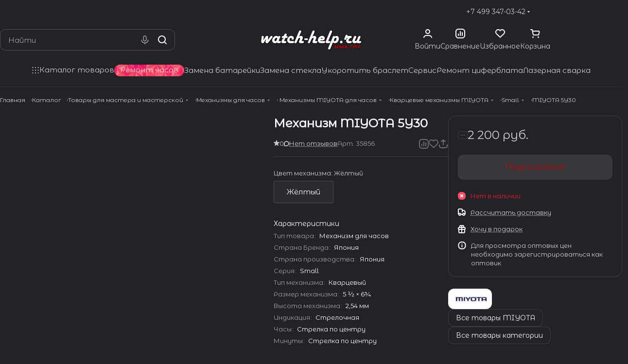

--- FILE ---
content_type: text/css
request_url: https://watch-help.ru/bitrix/cache/css/s1/aspro-premier/template_7360041d8a501d555e80743444fc777f/template_7360041d8a501d555e80743444fc777f_v1.css?1768692757388472
body_size: 89076
content:


/* Start:/bitrix/templates/aspro-premier/css/bootstrap.css?1731395289114216*/
/*!
 * Bootstrap v3.0.0
 *
 * Copyright 2013 Twitter, Inc
 * Licensed under the Apache License v2.0
 * http://www.apache.org/licenses/LICENSE-2.0
 *
 * Designed and built with all the love in the world @twitter by @mdo and @fat.
 */

textarea.bxeditor-textarea { line-height: normal !important; }
 
/*! normalize.css v2.1.3 | MIT License | git.io/normalize */
article,
aside,
details,
figcaption,
figure,
footer,
header,
hgroup,
main,
nav,
section,
summary {
  display: block;
}
audio,
canvas,
video {
  display: inline-block;
}
audio:not([controls]) {
  display: none;
  height: 0;
}
[hidden],
template {
  display: none;
}
html {
  font-family: sans-serif;
  -ms-text-size-adjust: 100%;
  -webkit-text-size-adjust: 100%;
}
body {
  margin: 0;
}
a {
  background: transparent;
}
a:focus {
  outline: thin dotted;
}
a:active,
a:hover {
  outline: 0;
}
h1 {
  font-size: 2em;
  margin: 0.67em 0;
}
abbr[title] {
  border-bottom: 1px dotted;
}
b,
strong {
  font-weight: bold;
}
dfn {
  font-style: italic;
}
hr {
  -moz-box-sizing: content-box;
  box-sizing: content-box;
  height: 0;
}
mark {
  background: #ff0;
  color: #000;
}
code,
kbd,
pre,
samp {
  font-family: monospace, serif;
  font-size: 1em;
}
pre {
  white-space: pre-wrap;
}
q {
  quotes: "\201C" "\201D" "\2018" "\2019";
}
small {
  font-size: 80%;
}
sub,
sup {
  font-size: 75%;
  line-height: 0;
  position: relative;
  vertical-align: baseline;
}
sup {
  top: -0.5em;
}
sub {
  bottom: -0.25em;
}
img {
  border: 0;
}
svg:not(:root) {
  overflow: hidden;
}
figure {
  margin: 0;
}
fieldset {
  border: 1px solid #c0c0c0;
  margin: 0 2px;
  padding: 0.35em 0.625em 0.75em;
}
legend {
  border: 0;
  padding: 0;
}
button,
input,
select,
textarea {
  font-family: inherit;
  font-size: 100%;
  margin: 0;
}
button,
input {
  line-height: normal;
}
button,
select {
  text-transform: none;
}
button,
html input[type="button"],
input[type="reset"],
input[type="submit"] {
  -webkit-appearance: button;
  cursor: pointer;
}
button[disabled],
html input[disabled] {
  cursor: default;
}
input[type="checkbox"],
input[type="radio"] {
  box-sizing: border-box;
  padding: 0;
}
input[type="search"] {
  -webkit-appearance: textfield;
  -moz-box-sizing: content-box;
  -webkit-box-sizing: content-box;
  box-sizing: content-box;
}
input[type="search"]::-webkit-search-cancel-button,
input[type="search"]::-webkit-search-decoration {
  -webkit-appearance: none;
}
button::-moz-focus-inner,
input::-moz-focus-inner {
  border: 0;
  padding: 0;
}
textarea {
  overflow: auto;
  vertical-align: top;
}
table {
  border-collapse: collapse;
  border-spacing: 0;
}
@media print {
  * {
    text-shadow: none !important;
    color: #000 !important;
    background: transparent !important;
    box-shadow: none !important;
  }
  a,
  a:visited {
    text-decoration: underline;
  }
  a[href]:after {
    content: " (" attr(href) ")";
  }
  abbr[title]:after {
    content: " (" attr(title) ")";
  }
  a[href^="javascript:"]:after,
  a[href^="#"]:after {
    content: "";
  }
  pre,
  blockquote {
    border: 1px solid #999;
    page-break-inside: avoid;
  }
  thead {
    display: table-header-group;
  }
  tr,
  img {
    page-break-inside: avoid;
  }
  img {
    max-width: 100% !important;
  }
  @page  {
    margin: 2cm .5cm;
  }
  p,
  h2,
  h3 {
    orphans: 3;
    widows: 3;
  }
  h2,
  h3 {
    page-break-after: avoid;
  }
  select {
    background: #fff !important;
  }
  .navbar {
    display: none;
  }
  .table td,
  .table th {
    background-color: #fff !important;
  }
  .btn > .caret,
  .dropup > .btn > .caret {
    border-top-color: #000 !important;
  }
  .label {
    border: 1px solid #000;
  }
  .table {
    border-collapse: collapse !important;
  }
  .table-bordered th,
  .table-bordered td {
    border: 1px solid #ddd !important;
  }
}
*,
*:before,
*:after {
  -webkit-box-sizing: border-box;
  -moz-box-sizing: border-box;
  box-sizing: border-box;
}
html {
  font-size: 62.5%;
  -webkit-tap-highlight-color: rgba(0, 0, 0, 0);
}
body {
  font-family: "Open Sans", Helvetica, Arial, sans-serif;
  font-size: 14px;
  line-height: 1.428571429;
  color: #333333;
  background-color: #ffffff;
}
input,
button,
select,
textarea {
  font-family: inherit;
  font-size: inherit;
  line-height: inherit;
}
a {
  color: #cccccc;
  text-decoration: none;
}
a:hover,
a:focus {
  color: #a6a6a6;
  text-decoration: underline;
}
a:focus {
  outline: thin dotted #333;
  outline: 5px auto -webkit-focus-ring-color;
  outline-offset: -2px;
}
img {
  vertical-align: middle;
}
.img-responsive {
  display: block;
  max-width: 100%;
  height: auto;
}
.img-rounded {
  border-radius: 6px;
}
.img-thumbnail {
  padding: 4px;
  line-height: 1.428571429;
  background-color: #ffffff;
  border: 1px solid #dddddd;
  border-radius: 4px;
  -webkit-transition: all 0.2s ease-in-out;
  transition: all 0.2s ease-in-out;
  display: inline-block;
  max-width: 100%;
  height: auto;
}
.img-circle {
  border-radius: 50%;
}
hr {
  margin-top: 20px;
  margin-bottom: 20px;
  border: 0;
  border-top: 1px solid #eeeeee;
}
.sr-only {
  position: absolute;
  width: 1px;
  height: 1px;
  margin: -1px;
  padding: 0;
  overflow: hidden;
  clip: rect(0, 0, 0, 0);
  border: 0;
}
p {
  margin: 0 0 10px;
}
.lead {
  margin-bottom: 20px;
  font-size: 16px;
  font-weight: 200;
  line-height: 1.4;
}
@media (min-width: 768px) {
  .lead {
    font-size: 21px;
  }
}
small,
.small {
  font-size: 85%;
}
cite {
  font-style: normal;
}
.text-muted {
  color: #999999;
}
.text-primary {
  color: #cccccc;
}
.text-primary:hover {
  color: #b3b3b3;
}
.text-warning {
  color: #c09853;
}
.text-warning:hover {
  color: #a47e3c;
}
.text-danger {
  color: #b94a48;
}
.text-danger:hover {
  color: #953b39;
}
.text-success {
  color: #468847;
}
.text-success:hover {
  color: #356635;
}
.text-info {
  color: #3a87ad;
}
.text-info:hover {
  color: #2d6987;
}
.text-left {
  text-align: left;
}
.text-right {
  text-align: right;
}
.text-center {
  text-align: center;
}
h1,
h2,
h3,
h4,
h5,
h6,
.h1,
.h2,
.h3,
.h4,
.h5,
.h6 {
  font-family: "Open Sans", Helvetica, Arial, sans-serif;
  font-weight: 500;
  line-height: 1.1;
  color: inherit;
}
h1 small,
h2 small,
h3 small,
h4 small,
h5 small,
h6 small,
.h1 small,
.h2 small,
.h3 small,
.h4 small,
.h5 small,
.h6 small,
h1 .small,
h2 .small,
h3 .small,
h4 .small,
h5 .small,
h6 .small,
.h1 .small,
.h2 .small,
.h3 .small,
.h4 .small,
.h5 .small,
.h6 .small {
  font-weight: normal;
  line-height: 1;
  color: #999999;
}
h1,
h2,
h3 {
  margin-top: 20px;
  margin-bottom: 10px;
}
h1 small,
h2 small,
h3 small,
h1 .small,
h2 .small,
h3 .small {
  font-size: 65%;
}
h4,
h5,
h6 {
  margin-top: 10px;
  margin-bottom: 10px;
}
h4 small,
h5 small,
h6 small,
h4 .small,
h5 .small,
h6 .small {
  font-size: 75%;
}
h1,
.h1 {
  font-size: 36px;
}
h2,
.h2 {
  font-size: 30px;
}
h3,
.h3 {
  font-size: 24px;
}
h4,
.h4 {
  font-size: 18px;
}
h5,
.h5 {
  font-size: 14px;
}
h6,
.h6 {
  font-size: 12px;
}
.page-header {
  padding-bottom: 9px;
  margin: 40px 0 20px;
  border-bottom: 1px solid #eeeeee;
}
ul,
ol {
  margin-top: 0;
  margin-bottom: 10px;
}
ul ul,
ol ul,
ul ol,
ol ol {
  margin-bottom: 0;
}
.list-unstyled {
  padding-left: 0;
  list-style: none;
}
.list-inline {
  padding-left: 0;
  list-style: none;
}
.list-inline > li {
  display: inline-block;
  padding-left: 5px;
  padding-right: 5px;
}
.list-inline > li:first-child {
  padding-left: 0;
}
dl {
  margin-bottom: 20px;
}
dt,
dd {
  line-height: 1.428571429;
}
dt {
  font-weight: bold;
}
dd {
  margin-left: 0;
}
@media (min-width: 768px) {
  .dl-horizontal dt {
    float: left;
    width: 160px;
    clear: left;
    text-align: right;
    overflow: hidden;
    text-overflow: ellipsis;
    white-space: nowrap;
  }
  .dl-horizontal dd {
    margin-left: 180px;
  }
  .dl-horizontal dd:before,
  .dl-horizontal dd:after {
    content: " ";
    /* 1 */
  
    display: table;
    /* 2 */
  
  }
  .dl-horizontal dd:after {
    clear: both;
  }
  .dl-horizontal dd:before,
  .dl-horizontal dd:after {
    content: " ";
    /* 1 */
  
    display: table;
    /* 2 */
  
  }
  .dl-horizontal dd:after {
    clear: both;
  }
}
abbr[title],
abbr[data-original-title] {
  cursor: help;
  border-bottom: 1px dotted #999999;
}
abbr.initialism {
  font-size: 90%;
  text-transform: uppercase;
}
blockquote {
  padding: 10px 20px;
  margin: 0 0 20px;
  border-left: 5px solid #eeeeee;
}
blockquote p {
  font-size: 17.5px;
  font-weight: 300;
  line-height: 1.25;
}
blockquote p:last-child {
  margin-bottom: 0;
}
blockquote small {
  display: block;
  line-height: 1.428571429;
  color: #999999;
}
blockquote small:before {
  content: '\2014 \00A0';
}
blockquote.pull-right {
  padding-right: 16px;
  padding-left: 0;
  border-right: 5px solid #eeeeee;
  border-left: 0;
}
blockquote.pull-right p,
blockquote.pull-right small,
blockquote.pull-right .small {
  text-align: right;
}
blockquote.pull-right small:before,
blockquote.pull-right .small:before {
  content: '';
}
blockquote.pull-right small:after,
blockquote.pull-right .small:after {
  content: '\00A0 \2014';
}
blockquote:before,
blockquote:after {
  content: "";
}
address {
  margin-bottom: 20px;
  font-style: normal;
  line-height: 1.428571429;
}
code,
kbd,
pre,
samp {
  font-family: Monaco, Menlo, Consolas, "Courier New", monospace;
}
code {
  padding: 2px 4px;
  font-size: 90%;
  color: #c7254e;
  background-color: #f9f2f4;
  white-space: nowrap;
  border-radius: 4px;
}
pre {
  display: block;
  padding: 9.5px;
  margin: 0 0 10px;
  font-size: 13px;
  line-height: 1.428571429;
  word-break: break-all;
  word-wrap: break-word;
  color: #333333;
  background-color: #f5f5f5;
  border: 1px solid #cccccc;
  border-radius: 4px;
}
pre code {
  padding: 0;
  font-size: inherit;
  color: inherit;
  white-space: pre-wrap;
  background-color: transparent;
  border-radius: 0;
}
.pre-scrollable {
  max-height: 340px;
  overflow-y: scroll;
}
.container {
  margin-right: auto;
  margin-left: auto;
  padding-left: 16px;
  padding-right: 16px;
}
.container:before,
.container:after {
  content: " ";
  /* 1 */

  display: table;
  /* 2 */

}
.container:after {
  clear: both;
}
.container:before,
.container:after {
  content: " ";
  /* 1 */

  display: table;
  /* 2 */

}
.container:after {
  clear: both;
}
.row {
  margin-left: -16px;
  margin-right: -16px;
}
.row:before,
.row:after {
  content: " ";
  /* 1 */

  display: table;
  /* 2 */

}
.row:after {
  clear: both;
}
.row:before,
.row:after {
  content: " ";
  /* 1 */

  display: table;
  /* 2 */

}
.row:after {
  clear: both;
}
.col-xs-1, .col-sm-1, .col-md-1, .col-lg-1, .col-xs-2, .col-sm-2, .col-md-2, .col-lg-2, .col-xs-3, .col-sm-3, .col-md-3, .col-lg-3, .col-xs-4, .col-sm-4, .col-md-4, .col-lg-4, .col-xs-5, .col-sm-5, .col-md-5, .col-lg-5, .col-xs-6, .col-sm-6, .col-md-6, .col-lg-6, .col-xs-7, .col-sm-7, .col-md-7, .col-lg-7, .col-xs-8, .col-sm-8, .col-md-8, .col-lg-8, .col-xs-9, .col-sm-9, .col-md-9, .col-lg-9, .col-xs-10, .col-sm-10, .col-md-10, .col-lg-10, .col-xs-11, .col-sm-11, .col-md-11, .col-lg-11, .col-xs-12, .col-sm-12, .col-md-12, .col-lg-12 {
  position: relative;
  min-height: 1px;
  padding-left: 16px;
  padding-right: 16px;
}
.col-xs-1, .col-xs-2, .col-xs-3, .col-xs-4, .col-xs-5, .col-xs-6, .col-xs-7, .col-xs-8, .col-xs-9, .col-xs-10, .col-xs-11 {
  float: left;
}
.col-xs-12 {
  width: 100%;
}
.col-xs-11 {
  width: 91.66666666666666%;
}
.col-xs-10 {
  width: 83.33333333333334%;
}
.col-xs-9 {
  width: 75%;
}
.col-xs-8 {
  width: 66.66666666666666%;
}
.col-xs-7 {
  width: 58.333333333333336%;
}
.col-xs-6 {
  width: 50%;
}
.col-xs-5 {
  width: 41.66666666666667%;
}
.col-xs-4 {
  width: 33.33333333333333%;
}
.col-xs-3 {
  width: 25%;
}
.col-xs-2 {
  width: 16.666666666666664%;
}
.col-xs-1 {
  width: 8.333333333333332%;
}
.col-xs-pull-12 {
  right: 100%;
}
.col-xs-pull-11 {
  right: 91.66666666666666%;
}
.col-xs-pull-10 {
  right: 83.33333333333334%;
}
.col-xs-pull-9 {
  right: 75%;
}
.col-xs-pull-8 {
  right: 66.66666666666666%;
}
.col-xs-pull-7 {
  right: 58.333333333333336%;
}
.col-xs-pull-6 {
  right: 50%;
}
.col-xs-pull-5 {
  right: 41.66666666666667%;
}
.col-xs-pull-4 {
  right: 33.33333333333333%;
}
.col-xs-pull-3 {
  right: 25%;
}
.col-xs-pull-2 {
  right: 16.666666666666664%;
}
.col-xs-pull-1 {
  right: 8.333333333333332%;
}
.col-xs-push-12 {
  left: 100%;
}
.col-xs-push-11 {
  left: 91.66666666666666%;
}
.col-xs-push-10 {
  left: 83.33333333333334%;
}
.col-xs-push-9 {
  left: 75%;
}
.col-xs-push-8 {
  left: 66.66666666666666%;
}
.col-xs-push-7 {
  left: 58.333333333333336%;
}
.col-xs-push-6 {
  left: 50%;
}
.col-xs-push-5 {
  left: 41.66666666666667%;
}
.col-xs-push-4 {
  left: 33.33333333333333%;
}
.col-xs-push-3 {
  left: 25%;
}
.col-xs-push-2 {
  left: 16.666666666666664%;
}
.col-xs-push-1 {
  left: 8.333333333333332%;
}
.col-xs-offset-12 {
  margin-left: 100%;
}
.col-xs-offset-11 {
  margin-left: 91.66666666666666%;
}
.col-xs-offset-10 {
  margin-left: 83.33333333333334%;
}
.col-xs-offset-9 {
  margin-left: 75%;
}
.col-xs-offset-8 {
  margin-left: 66.66666666666666%;
}
.col-xs-offset-7 {
  margin-left: 58.333333333333336%;
}
.col-xs-offset-6 {
  margin-left: 50%;
}
.col-xs-offset-5 {
  margin-left: 41.66666666666667%;
}
.col-xs-offset-4 {
  margin-left: 33.33333333333333%;
}
.col-xs-offset-3 {
  margin-left: 25%;
}
.col-xs-offset-2 {
  margin-left: 16.666666666666664%;
}
.col-xs-offset-1 {
  margin-left: 8.333333333333332%;
}
@media (min-width: 768px) {
  .container {
    width: 750px;
  }
  .col-sm-1, .col-sm-2, .col-sm-3, .col-sm-4, .col-sm-5, .col-sm-6, .col-sm-7, .col-sm-8, .col-sm-9, .col-sm-10, .col-sm-11 {
    float: left;
  }
  .col-sm-12 {
    width: 100%;
  }
  .col-sm-11 {
    width: 91.66666666666666%;
  }
  .col-sm-10 {
    width: 83.33333333333334%;
  }
  .col-sm-9 {
    width: 75%;
  }
  .col-sm-8 {
    width: 66.66666666666666%;
  }
  .col-sm-7 {
    width: 58.333333333333336%;
  }
  .col-sm-6 {
    width: 50%;
  }
  .col-sm-5 {
    width: 41.66666666666667%;
  }
  .col-sm-4 {
    width: 33.33333333333333%;
  }
  .col-sm-3 {
    width: 25%;
  }
  .col-sm-2 {
    width: 16.666666666666664%;
  }
  .col-sm-1 {
    width: 8.333333333333332%;
  }
  .col-sm-pull-12 {
    right: 100%;
  }
  .col-sm-pull-11 {
    right: 91.66666666666666%;
  }
  .col-sm-pull-10 {
    right: 83.33333333333334%;
  }
  .col-sm-pull-9 {
    right: 75%;
  }
  .col-sm-pull-8 {
    right: 66.66666666666666%;
  }
  .col-sm-pull-7 {
    right: 58.333333333333336%;
  }
  .col-sm-pull-6 {
    right: 50%;
  }
  .col-sm-pull-5 {
    right: 41.66666666666667%;
  }
  .col-sm-pull-4 {
    right: 33.33333333333333%;
  }
  .col-sm-pull-3 {
    right: 25%;
  }
  .col-sm-pull-2 {
    right: 16.666666666666664%;
  }
  .col-sm-pull-1 {
    right: 8.333333333333332%;
  }
  .col-sm-push-12 {
    left: 100%;
  }
  .col-sm-push-11 {
    left: 91.66666666666666%;
  }
  .col-sm-push-10 {
    left: 83.33333333333334%;
  }
  .col-sm-push-9 {
    left: 75%;
  }
  .col-sm-push-8 {
    left: 66.66666666666666%;
  }
  .col-sm-push-7 {
    left: 58.333333333333336%;
  }
  .col-sm-push-6 {
    left: 50%;
  }
  .col-sm-push-5 {
    left: 41.66666666666667%;
  }
  .col-sm-push-4 {
    left: 33.33333333333333%;
  }
  .col-sm-push-3 {
    left: 25%;
  }
  .col-sm-push-2 {
    left: 16.666666666666664%;
  }
  .col-sm-push-1 {
    left: 8.333333333333332%;
  }
  .col-sm-offset-12 {
    margin-left: 100%;
  }
  .col-sm-offset-11 {
    margin-left: 91.66666666666666%;
  }
  .col-sm-offset-10 {
    margin-left: 83.33333333333334%;
  }
  .col-sm-offset-9 {
    margin-left: 75%;
  }
  .col-sm-offset-8 {
    margin-left: 66.66666666666666%;
  }
  .col-sm-offset-7 {
    margin-left: 58.333333333333336%;
  }
  .col-sm-offset-6 {
    margin-left: 50%;
  }
  .col-sm-offset-5 {
    margin-left: 41.66666666666667%;
  }
  .col-sm-offset-4 {
    margin-left: 33.33333333333333%;
  }
  .col-sm-offset-3 {
    margin-left: 25%;
  }
  .col-sm-offset-2 {
    margin-left: 16.666666666666664%;
  }
  .col-sm-offset-1 {
    margin-left: 8.333333333333332%;
  }
}
@media (min-width: 992px) {
  .container {
    width: 970px;
  }
  .col-md-1, .col-md-2, .col-md-3, .col-md-4, .col-md-5, .col-md-6, .col-md-7, .col-md-8, .col-md-9, .col-md-10, .col-md-11 {
    float: left;
  }
  .col-md-12 {
    width: 100%;
  }
  .col-md-11 {
    width: 91.66666666666666%;
  }
  .col-md-10 {
    width: 83.33333333333334%;
  }
  .col-md-9 {
    width: 75%;
  }
  .col-md-8 {
    width: 66.66666666666666%;
  }
  .col-md-7 {
    width: 58.333333333333336%;
  }
  .col-md-6 {
    width: 50%;
  }
  .col-md-5 {
    width: 41.66666666666667%;
  }
  .col-md-4 {
    width: 33.33333333333333%;
  }
  .col-md-3 {
    width: 25%;
  }
  .col-md-2 {
    width: 16.666666666666664%;
  }
  .col-md-1 {
    width: 8.333333333333332%;
  }
  .col-md-pull-12 {
    right: 100%;
  }
  .col-md-pull-11 {
    right: 91.66666666666666%;
  }
  .col-md-pull-10 {
    right: 83.33333333333334%;
  }
  .col-md-pull-9 {
    right: 75%;
  }
  .col-md-pull-8 {
    right: 66.66666666666666%;
  }
  .col-md-pull-7 {
    right: 58.333333333333336%;
  }
  .col-md-pull-6 {
    right: 50%;
  }
  .col-md-pull-5 {
    right: 41.66666666666667%;
  }
  .col-md-pull-4 {
    right: 33.33333333333333%;
  }
  .col-md-pull-3 {
    right: 25%;
  }
  .col-md-pull-2 {
    right: 16.666666666666664%;
  }
  .col-md-pull-1 {
    right: 8.333333333333332%;
  }
  .col-md-push-12 {
    left: 100%;
  }
  .col-md-push-11 {
    left: 91.66666666666666%;
  }
  .col-md-push-10 {
    left: 83.33333333333334%;
  }
  .col-md-push-9 {
    left: 75%;
  }
  .col-md-push-8 {
    left: 66.66666666666666%;
  }
  .col-md-push-7 {
    left: 58.333333333333336%;
  }
  .col-md-push-6 {
    left: 50%;
  }
  .col-md-push-5 {
    left: 41.66666666666667%;
  }
  .col-md-push-4 {
    left: 33.33333333333333%;
  }
  .col-md-push-3 {
    left: 25%;
  }
  .col-md-push-2 {
    left: 16.666666666666664%;
  }
  .col-md-push-1 {
    left: 8.333333333333332%;
  }
  .col-md-offset-12 {
    margin-left: 100%;
  }
  .col-md-offset-11 {
    margin-left: 91.66666666666666%;
  }
  .col-md-offset-10 {
    margin-left: 83.33333333333334%;
  }
  .col-md-offset-9 {
    margin-left: 75%;
  }
  .col-md-offset-8 {
    margin-left: 66.66666666666666%;
  }
  .col-md-offset-7 {
    margin-left: 58.333333333333336%;
  }
  .col-md-offset-6 {
    margin-left: 50%;
  }
  .col-md-offset-5 {
    margin-left: 41.66666666666667%;
  }
  .col-md-offset-4 {
    margin-left: 33.33333333333333%;
  }
  .col-md-offset-3 {
    margin-left: 25%;
  }
  .col-md-offset-2 {
    margin-left: 16.666666666666664%;
  }
  .col-md-offset-1 {
    margin-left: 8.333333333333332%;
  }
}
@media (min-width: 1200px) {
  .container {
    width: 1170px;
  }
  .col-lg-1, .col-lg-2, .col-lg-3, .col-lg-4, .col-lg-5, .col-lg-6, .col-lg-7, .col-lg-8, .col-lg-9, .col-lg-10, .col-lg-11 {
    float: left;
  }
  .col-lg-12 {
    width: 100%;
  }
  .col-lg-11 {
    width: 91.66666666666666%;
  }
  .col-lg-10 {
    width: 83.33333333333334%;
  }
  .col-lg-9 {
    width: 75%;
  }
  .col-lg-8 {
    width: 66.66666666666666%;
  }
  .col-lg-7 {
    width: 58.333333333333336%;
  }
  .col-lg-6 {
    width: 50%;
  }
  .col-lg-5 {
    width: 41.66666666666667%;
  }
  .col-lg-4 {
    width: 33.33333333333333%;
  }
  .col-lg-3 {
    width: 25%;
  }
  .col-lg-2 {
    width: 16.666666666666664%;
  }
  .col-lg-1 {
    width: 8.333333333333332%;
  }
  .col-lg-pull-12 {
    right: 100%;
  }
  .col-lg-pull-11 {
    right: 91.66666666666666%;
  }
  .col-lg-pull-10 {
    right: 83.33333333333334%;
  }
  .col-lg-pull-9 {
    right: 75%;
  }
  .col-lg-pull-8 {
    right: 66.66666666666666%;
  }
  .col-lg-pull-7 {
    right: 58.333333333333336%;
  }
  .col-lg-pull-6 {
    right: 50%;
  }
  .col-lg-pull-5 {
    right: 41.66666666666667%;
  }
  .col-lg-pull-4 {
    right: 33.33333333333333%;
  }
  .col-lg-pull-3 {
    right: 25%;
  }
  .col-lg-pull-2 {
    right: 16.666666666666664%;
  }
  .col-lg-pull-1 {
    right: 8.333333333333332%;
  }
  .col-lg-push-12 {
    left: 100%;
  }
  .col-lg-push-11 {
    left: 91.66666666666666%;
  }
  .col-lg-push-10 {
    left: 83.33333333333334%;
  }
  .col-lg-push-9 {
    left: 75%;
  }
  .col-lg-push-8 {
    left: 66.66666666666666%;
  }
  .col-lg-push-7 {
    left: 58.333333333333336%;
  }
  .col-lg-push-6 {
    left: 50%;
  }
  .col-lg-push-5 {
    left: 41.66666666666667%;
  }
  .col-lg-push-4 {
    left: 33.33333333333333%;
  }
  .col-lg-push-3 {
    left: 25%;
  }
  .col-lg-push-2 {
    left: 16.666666666666664%;
  }
  .col-lg-push-1 {
    left: 8.333333333333332%;
  }
  .col-lg-offset-12 {
    margin-left: 100%;
  }
  .col-lg-offset-11 {
    margin-left: 91.66666666666666%;
  }
  .col-lg-offset-10 {
    margin-left: 83.33333333333334%;
  }
  .col-lg-offset-9 {
    margin-left: 75%;
  }
  .col-lg-offset-8 {
    margin-left: 66.66666666666666%;
  }
  .col-lg-offset-7 {
    margin-left: 58.333333333333336%;
  }
  .col-lg-offset-6 {
    margin-left: 50%;
  }
  .col-lg-offset-5 {
    margin-left: 41.66666666666667%;
  }
  .col-lg-offset-4 {
    margin-left: 33.33333333333333%;
  }
  .col-lg-offset-3 {
    margin-left: 25%;
  }
  .col-lg-offset-2 {
    margin-left: 16.666666666666664%;
  }
  .col-lg-offset-1 {
    margin-left: 8.333333333333332%;
  }
}
table {
  max-width: 100%;
  background-color: transparent;
}
th {
  text-align: left;
}
.table {
  width: 100%;
  margin-bottom: 20px;
}
.table > thead > tr > th,
.table > tbody > tr > th,
.table > tfoot > tr > th,
.table > thead > tr > td,
.table > tbody > tr > td,
.table > tfoot > tr > td {
  padding: 8px;
  line-height: 1.428571429;
  vertical-align: top;
  border-top: 1px solid #dddddd;
}
.table > thead > tr > th {
  vertical-align: bottom;
  border-bottom: 2px solid #dddddd;
}
.table > caption + thead > tr:first-child > th,
.table > colgroup + thead > tr:first-child > th,
.table > thead:first-child > tr:first-child > th,
.table > caption + thead > tr:first-child > td,
.table > colgroup + thead > tr:first-child > td,
.table > thead:first-child > tr:first-child > td {
  border-top: 0;
}
.table > tbody + tbody {
  border-top: 2px solid #dddddd;
}
.table .table {
  background-color: #ffffff;
}
.table-condensed > thead > tr > th,
.table-condensed > tbody > tr > th,
.table-condensed > tfoot > tr > th,
.table-condensed > thead > tr > td,
.table-condensed > tbody > tr > td,
.table-condensed > tfoot > tr > td {
  padding: 5px;
}
.table-bordered {
  border: 1px solid #dddddd;
}
.table-bordered > thead > tr > th,
.table-bordered > tbody > tr > th,
.table-bordered > tfoot > tr > th,
.table-bordered > thead > tr > td,
.table-bordered > tbody > tr > td,
.table-bordered > tfoot > tr > td {
  border: 1px solid #dddddd;
}
.table-bordered > thead > tr > th,
.table-bordered > thead > tr > td {
  border-bottom-width: 2px;
}
.table-striped > tbody > tr:nth-child(odd) > td,
.table-striped > tbody > tr:nth-child(odd) > th {
  background-color: #f9f9f9;
}
.table-hover > tbody > tr:hover > td,
.table-hover > tbody > tr:hover > th {
  background-color: #f5f5f5;
}
table col[class*="col-"] {
  float: none;
  display: table-column;
}
table td[class*="col-"],
table th[class*="col-"] {
  float: none;
  display: table-cell;
}
.table > thead > tr > td.active,
.table > tbody > tr > td.active,
.table > tfoot > tr > td.active,
.table > thead > tr > th.active,
.table > tbody > tr > th.active,
.table > tfoot > tr > th.active,
.table > thead > tr.active > td,
.table > tbody > tr.active > td,
.table > tfoot > tr.active > td,
.table > thead > tr.active > th,
.table > tbody > tr.active > th,
.table > tfoot > tr.active > th {
  background-color: #f5f5f5;
}
.table > thead > tr > td.success,
.table > tbody > tr > td.success,
.table > tfoot > tr > td.success,
.table > thead > tr > th.success,
.table > tbody > tr > th.success,
.table > tfoot > tr > th.success,
.table > thead > tr.success > td,
.table > tbody > tr.success > td,
.table > tfoot > tr.success > td,
.table > thead > tr.success > th,
.table > tbody > tr.success > th,
.table > tfoot > tr.success > th {
  background-color: #dff0d8;
}
.table-hover > tbody > tr > td.success:hover,
.table-hover > tbody > tr > th.success:hover,
.table-hover > tbody > tr.success:hover > td,
.table-hover > tbody > tr.success:hover > th {
  background-color: #d0e9c6;
}
.table > thead > tr > td.danger,
.table > tbody > tr > td.danger,
.table > tfoot > tr > td.danger,
.table > thead > tr > th.danger,
.table > tbody > tr > th.danger,
.table > tfoot > tr > th.danger,
.table > thead > tr.danger > td,
.table > tbody > tr.danger > td,
.table > tfoot > tr.danger > td,
.table > thead > tr.danger > th,
.table > tbody > tr.danger > th,
.table > tfoot > tr.danger > th {
  background-color: #f2dede;
}
.table-hover > tbody > tr > td.danger:hover,
.table-hover > tbody > tr > th.danger:hover,
.table-hover > tbody > tr.danger:hover > td,
.table-hover > tbody > tr.danger:hover > th {
  background-color: #ebcccc;
}
.table > thead > tr > td.warning,
.table > tbody > tr > td.warning,
.table > tfoot > tr > td.warning,
.table > thead > tr > th.warning,
.table > tbody > tr > th.warning,
.table > tfoot > tr > th.warning,
.table > thead > tr.warning > td,
.table > tbody > tr.warning > td,
.table > tfoot > tr.warning > td,
.table > thead > tr.warning > th,
.table > tbody > tr.warning > th,
.table > tfoot > tr.warning > th {
  background-color: #fcf8e3;
}
.table-hover > tbody > tr > td.warning:hover,
.table-hover > tbody > tr > th.warning:hover,
.table-hover > tbody > tr.warning:hover > td,
.table-hover > tbody > tr.warning:hover > th {
  background-color: #faf2cc;
}
@media (max-width: 767px) {
  .table-responsive {
    width: 100%;
    margin-bottom: 15px;
    overflow-y: hidden;
    overflow-x: scroll;
    -ms-overflow-style: -ms-autohiding-scrollbar;
    border: 1px solid #dddddd;
    -webkit-overflow-scrolling: touch;
  }
  .table-responsive > .table {
    margin-bottom: 0;
  }
  .table-responsive > .table > thead > tr > th,
  .table-responsive > .table > tbody > tr > th,
  .table-responsive > .table > tfoot > tr > th,
  .table-responsive > .table > thead > tr > td,
  .table-responsive > .table > tbody > tr > td,
  .table-responsive > .table > tfoot > tr > td {
    white-space: nowrap;
  }
  .table-responsive > .table-bordered {
    border: 0;
  }
  .table-responsive > .table-bordered > thead > tr > th:first-child,
  .table-responsive > .table-bordered > tbody > tr > th:first-child,
  .table-responsive > .table-bordered > tfoot > tr > th:first-child,
  .table-responsive > .table-bordered > thead > tr > td:first-child,
  .table-responsive > .table-bordered > tbody > tr > td:first-child,
  .table-responsive > .table-bordered > tfoot > tr > td:first-child {
    border-left: 0;
  }
  .table-responsive > .table-bordered > thead > tr > th:last-child,
  .table-responsive > .table-bordered > tbody > tr > th:last-child,
  .table-responsive > .table-bordered > tfoot > tr > th:last-child,
  .table-responsive > .table-bordered > thead > tr > td:last-child,
  .table-responsive > .table-bordered > tbody > tr > td:last-child,
  .table-responsive > .table-bordered > tfoot > tr > td:last-child {
    border-right: 0;
  }
  .table-responsive > .table-bordered > tbody > tr:last-child > th,
  .table-responsive > .table-bordered > tfoot > tr:last-child > th,
  .table-responsive > .table-bordered > tbody > tr:last-child > td,
  .table-responsive > .table-bordered > tfoot > tr:last-child > td {
    border-bottom: 0;
  }
}
fieldset {
  padding: 0;
  margin: 0;
  border: 0;
}
legend {
  display: block;
  width: 100%;
  padding: 0;
  margin-bottom: 20px;
  font-size: 21px;
  line-height: inherit;
  color: #333333;
  border: 0;
  border-bottom: 1px solid #e5e5e5;
}
label {
  display: inline-block;
  margin-bottom: 5px;
  font-weight: bold;
}
input[type="search"] {
  -webkit-box-sizing: border-box;
  -moz-box-sizing: border-box;
  box-sizing: border-box;
}
input[type="radio"],
input[type="checkbox"] {
  margin: 4px 0 0;
  margin-top: 1px \9;
  /* IE8-9 */

  line-height: normal;
}
input[type="file"] {
  display: block;
}
select[multiple],
select[size] {
  height: auto;
}
select optgroup {
  font-size: inherit;
  font-style: inherit;
  font-family: inherit;
}
input[type="file"]:focus,
input[type="radio"]:focus,
input[type="checkbox"]:focus {
  outline: thin dotted #333;
  outline: 5px auto -webkit-focus-ring-color;
  outline-offset: -2px;
}
input[type="number"]::-webkit-outer-spin-button,
input[type="number"]::-webkit-inner-spin-button {
  height: auto;
}
output {
  display: block;
  padding-top: 7px;
  font-size: 14px;
  line-height: 1.428571429;
  color: #555555;
  vertical-align: middle;
}
.form-control:-moz-placeholder {
  color: #999999;
}
.form-control::-moz-placeholder {
  color: #999999;
}
.form-control:-ms-input-placeholder {
  color: #999999;
}
.form-control::-webkit-input-placeholder {
  color: #999999;
}
.form-control {
  display: block;
  width: 100%;
  height: 34px;
  padding: 6px 12px;
  font-size: 14px;
  line-height: 1.428571429;
  color: #555555;
  vertical-align: middle;
  background-color: #ffffff;
  background-image: none;
  border: 1px solid #cccccc;
  border-radius: 4px;
  -webkit-box-shadow: inset 0 1px 1px rgba(0, 0, 0, 0.075);
  box-shadow: inset 0 1px 1px rgba(0, 0, 0, 0.075);
  -webkit-transition: border-color ease-in-out .15s, box-shadow ease-in-out .15s;
  transition: border-color ease-in-out .15s, box-shadow ease-in-out .15s;
}
.form-control:focus {
  border-color: #66afe9;
  outline: 0;
  -webkit-box-shadow: inset 0 1px 1px rgba(0,0,0,.075), 0 0 8px rgba(102, 175, 233, 0.6);
  box-shadow: inset 0 1px 1px rgba(0,0,0,.075), 0 0 8px rgba(102, 175, 233, 0.6);
}
.form-control[disabled],
.form-control[readonly],
fieldset[disabled] .form-control {
  cursor: not-allowed;
  background-color: #eeeeee;
}
textarea.form-control {
  height: auto;
}
.form-group {
  margin-bottom: 15px;
}
.radio,
.checkbox {
  display: block;
  min-height: 20px;
  margin-top: 10px;
  margin-bottom: 10px;
  padding-left: 20px;
  vertical-align: middle;
}
.radio label,
.checkbox label {
  display: inline;
  margin-bottom: 0;
  font-weight: normal;
  cursor: pointer;
}
.radio input[type="radio"],
.radio-inline input[type="radio"],
.checkbox input[type="checkbox"],
.checkbox-inline input[type="checkbox"] {
  float: left;
  margin-left: -20px;
}
.radio + .radio,
.checkbox + .checkbox {
  margin-top: -5px;
}
.radio-inline,
.checkbox-inline {
  display: inline-block;
  padding-left: 20px;
  margin-bottom: 0;
  vertical-align: middle;
  font-weight: normal;
  cursor: pointer;
}
.radio-inline + .radio-inline,
.checkbox-inline + .checkbox-inline {
  margin-top: 0;
  margin-left: 10px;
}
input[type="radio"][disabled],
input[type="checkbox"][disabled],
.radio[disabled],
.radio-inline[disabled],
.checkbox[disabled],
.checkbox-inline[disabled],
fieldset[disabled] input[type="radio"],
fieldset[disabled] input[type="checkbox"],
fieldset[disabled] .radio,
fieldset[disabled] .radio-inline,
fieldset[disabled] .checkbox,
fieldset[disabled] .checkbox-inline {
  cursor: not-allowed;
}
.input-sm {
  height: 30px;
  padding: 5px 10px;
  font-size: 12px;
  line-height: 1.5;
  border-radius: 3px;
}
select.input-sm {
  height: 30px;
  line-height: 30px;
}
textarea.input-sm {
  height: auto;
}
.input-lg {
  height: 45px;
  padding: 10px 16px;
  font-size: 18px;
  line-height: 1.33;
  border-radius: 6px;
}
select.input-lg {
  height: 45px;
  line-height: 45px;
}
textarea.input-lg {
  height: auto;
}
.has-warning .help-block,
.has-warning .control-label,
.has-warning .radio,
.has-warning .checkbox,
.has-warning .radio-inline,
.has-warning .checkbox-inline {
  color: #c09853;
}
.has-warning .form-control {
  border-color: #c09853;
  -webkit-box-shadow: inset 0 1px 1px rgba(0, 0, 0, 0.075);
  box-shadow: inset 0 1px 1px rgba(0, 0, 0, 0.075);
}
.has-warning .form-control:focus {
  border-color: #a47e3c;
  -webkit-box-shadow: inset 0 1px 1px rgba(0, 0, 0, 0.075), 0 0 6px #dbc59e;
  box-shadow: inset 0 1px 1px rgba(0, 0, 0, 0.075), 0 0 6px #dbc59e;
}
.has-warning .input-group-addon {
  color: #c09853;
  border-color: #c09853;
  background-color: #fcf8e3;
}
.has-error .help-block,
.has-error .control-label,
.has-error .radio,
.has-error .checkbox,
.has-error .radio-inline,
.has-error .checkbox-inline {
  color: #b94a48;
}
.has-error .form-control {
  border-color: #b94a48;
  -webkit-box-shadow: inset 0 1px 1px rgba(0, 0, 0, 0.075);
  box-shadow: inset 0 1px 1px rgba(0, 0, 0, 0.075);
}
.has-error .form-control:focus {
  border-color: #953b39;
  -webkit-box-shadow: inset 0 1px 1px rgba(0, 0, 0, 0.075), 0 0 6px #d59392;
  box-shadow: inset 0 1px 1px rgba(0, 0, 0, 0.075), 0 0 6px #d59392;
}
.has-error .input-group-addon {
  color: #b94a48;
  border-color: #b94a48;
  background-color: #f2dede;
}
.has-success .help-block,
.has-success .control-label,
.has-success .radio,
.has-success .checkbox,
.has-success .radio-inline,
.has-success .checkbox-inline {
  color: #468847;
}
.has-success .form-control {
  border-color: #468847;
  -webkit-box-shadow: inset 0 1px 1px rgba(0, 0, 0, 0.075);
  box-shadow: inset 0 1px 1px rgba(0, 0, 0, 0.075);
}
.has-success .form-control:focus {
  border-color: #356635;
  -webkit-box-shadow: inset 0 1px 1px rgba(0, 0, 0, 0.075), 0 0 6px #7aba7b;
  box-shadow: inset 0 1px 1px rgba(0, 0, 0, 0.075), 0 0 6px #7aba7b;
}
.has-success .input-group-addon {
  color: #468847;
  border-color: #468847;
  background-color: #dff0d8;
}
.form-control-static {
  margin-bottom: 0;
}
.help-block {
  display: block;
  margin-top: 5px;
  margin-bottom: 10px;
  color: #737373;
}
@media (min-width: 768px) {
  .form-inline .form-group {
    display: inline-block;
    margin-bottom: 0;
    vertical-align: middle;
  }
  .form-inline .form-control {
    display: inline-block;
  }
  .form-inline .radio,
  .form-inline .checkbox {
    display: inline-block;
    margin-top: 0;
    margin-bottom: 0;
    padding-left: 0;
  }
  .form-inline .radio input[type="radio"],
  .form-inline .checkbox input[type="checkbox"] {
    float: none;
    margin-left: 0;
  }
}
.form-horizontal .control-label,
.form-horizontal .radio,
.form-horizontal .checkbox,
.form-horizontal .radio-inline,
.form-horizontal .checkbox-inline {
  margin-top: 0;
  margin-bottom: 0;
  padding-top: 7px;
}
.form-horizontal .form-group {
  margin-left: -16px;
  margin-right: -16px;
}
.form-horizontal .form-group:before,
.form-horizontal .form-group:after {
  content: " ";
  /* 1 */

  display: table;
  /* 2 */

}
.form-horizontal .form-group:after {
  clear: both;
}
.form-horizontal .form-group:before,
.form-horizontal .form-group:after {
  content: " ";
  /* 1 */

  display: table;
  /* 2 */

}
.form-horizontal .form-group:after {
  clear: both;
}
.form-horizontal .form-control-static {
  padding-top: 7px;
}
@media (min-width: 768px) {
  .form-horizontal .control-label {
    text-align: right;
  }
}
.btn {
  display: inline-block;
  margin-bottom: 0;
  font-weight: normal;
  text-align: center;
  vertical-align: middle;
  cursor: pointer;
  background-image: none;
  border: 1px solid transparent;
  white-space: nowrap;
  padding: 6px 12px;
  font-size: 14px;
  line-height: 1.428571429;
  border-radius: 4px;
  -webkit-user-select: none;
  -moz-user-select: none;
  -ms-user-select: none;
  -o-user-select: none;
  user-select: none;
}
.btn:focus {
  outline: thin dotted #333;
  outline: 5px auto -webkit-focus-ring-color;
  outline-offset: -2px;
}
.btn:hover,
.btn:focus {
  color: #333333;
  text-decoration: none;
}
.btn:active,
.btn.active {
  outline: 0;
  background-image: none;
  -webkit-box-shadow: inset 0 3px 5px rgba(0, 0, 0, 0.125);
  box-shadow: inset 0 3px 5px rgba(0, 0, 0, 0.125);
}
.btn.disabled,
.btn[disabled],
fieldset[disabled] .btn {
  cursor: not-allowed;
  pointer-events: none;
  opacity: 0.65;
  filter: alpha(opacity=65);
  -webkit-box-shadow: none;
  box-shadow: none;
}
.btn-default {
  color: #333333;
  background-color: #ffffff;
  border-color: #cccccc;
}
.btn-default:hover,
.btn-default:focus,
.btn-default:active,
.btn-default.active,
.open .dropdown-toggle.btn-default {
  color: #333333;
  background-color: #ebebeb;
  border-color: #adadad;
}
.btn-default:active,
.btn-default.active,
.open .dropdown-toggle.btn-default {
  background-image: none;
}
.btn-default.disabled,
.btn-default[disabled],
fieldset[disabled] .btn-default,
.btn-default.disabled:hover,
.btn-default[disabled]:hover,
fieldset[disabled] .btn-default:hover,
.btn-default.disabled:focus,
.btn-default[disabled]:focus,
fieldset[disabled] .btn-default:focus,
.btn-default.disabled:active,
.btn-default[disabled]:active,
fieldset[disabled] .btn-default:active,
.btn-default.disabled.active,
.btn-default[disabled].active,
fieldset[disabled] .btn-default.active {
  background-color: #ffffff;
  border-color: #cccccc;
}
.btn-primary {
  color: #ffffff;
  background-color: #cccccc;
  border-color: #bfbfbf;
}
.btn-primary:hover,
.btn-primary:focus,
.btn-primary:active,
.btn-primary.active,
.open .dropdown-toggle.btn-primary {
  color: #ffffff;
  background-color: #b8b8b8;
  border-color: #a1a1a1;
}
.btn-primary:active,
.btn-primary.active,
.open .dropdown-toggle.btn-primary {
  background-image: none;
}
.btn-primary.disabled,
.btn-primary[disabled],
fieldset[disabled] .btn-primary,
.btn-primary.disabled:hover,
.btn-primary[disabled]:hover,
fieldset[disabled] .btn-primary:hover,
.btn-primary.disabled:focus,
.btn-primary[disabled]:focus,
fieldset[disabled] .btn-primary:focus,
.btn-primary.disabled:active,
.btn-primary[disabled]:active,
fieldset[disabled] .btn-primary:active,
.btn-primary.disabled.active,
.btn-primary[disabled].active,
fieldset[disabled] .btn-primary.active {
  background-color: #cccccc;
  border-color: #bfbfbf;
}
.btn-warning {
  color: #ffffff;
  background-color: #f0ad4e;
  border-color: #eea236;
}
.btn-warning:hover,
.btn-warning:focus,
.btn-warning:active,
.btn-warning.active,
.open .dropdown-toggle.btn-warning {
  color: #ffffff;
  background-color: #ed9c28;
  border-color: #d58512;
}
.btn-warning:active,
.btn-warning.active,
.open .dropdown-toggle.btn-warning {
  background-image: none;
}
.btn-warning.disabled,
.btn-warning[disabled],
fieldset[disabled] .btn-warning,
.btn-warning.disabled:hover,
.btn-warning[disabled]:hover,
fieldset[disabled] .btn-warning:hover,
.btn-warning.disabled:focus,
.btn-warning[disabled]:focus,
fieldset[disabled] .btn-warning:focus,
.btn-warning.disabled:active,
.btn-warning[disabled]:active,
fieldset[disabled] .btn-warning:active,
.btn-warning.disabled.active,
.btn-warning[disabled].active,
fieldset[disabled] .btn-warning.active {
  background-color: #f0ad4e;
  border-color: #eea236;
}
.btn-danger {
  color: #ffffff;
  background-color: #d9534f;
  border-color: #d43f3a;
}
.btn-danger:hover,
.btn-danger:focus,
.btn-danger:active,
.btn-danger.active,
.open .dropdown-toggle.btn-danger {
  color: #ffffff;
  background-color: #d2322d;
  border-color: #ac2925;
}
.btn-danger:active,
.btn-danger.active,
.open .dropdown-toggle.btn-danger {
  background-image: none;
}
.btn-danger.disabled,
.btn-danger[disabled],
fieldset[disabled] .btn-danger,
.btn-danger.disabled:hover,
.btn-danger[disabled]:hover,
fieldset[disabled] .btn-danger:hover,
.btn-danger.disabled:focus,
.btn-danger[disabled]:focus,
fieldset[disabled] .btn-danger:focus,
.btn-danger.disabled:active,
.btn-danger[disabled]:active,
fieldset[disabled] .btn-danger:active,
.btn-danger.disabled.active,
.btn-danger[disabled].active,
fieldset[disabled] .btn-danger.active {
  background-color: #d9534f;
  border-color: #d43f3a;
}
.btn-success {
  color: #ffffff;
  background-color: #5cb85c;
  border-color: #4cae4c;
}
.btn-success:hover,
.btn-success:focus,
.btn-success:active,
.btn-success.active,
.open .dropdown-toggle.btn-success {
  color: #ffffff;
  background-color: #47a447;
  border-color: #398439;
}
.btn-success:active,
.btn-success.active,
.open .dropdown-toggle.btn-success {
  background-image: none;
}
.btn-success.disabled,
.btn-success[disabled],
fieldset[disabled] .btn-success,
.btn-success.disabled:hover,
.btn-success[disabled]:hover,
fieldset[disabled] .btn-success:hover,
.btn-success.disabled:focus,
.btn-success[disabled]:focus,
fieldset[disabled] .btn-success:focus,
.btn-success.disabled:active,
.btn-success[disabled]:active,
fieldset[disabled] .btn-success:active,
.btn-success.disabled.active,
.btn-success[disabled].active,
fieldset[disabled] .btn-success.active {
  background-color: #5cb85c;
  border-color: #4cae4c;
}
.btn-info {
  color: #ffffff;
  background-color: #5bc0de;
  border-color: #46b8da;
}
.btn-info:hover,
.btn-info:focus,
.btn-info:active,
.btn-info.active,
.open .dropdown-toggle.btn-info {
  color: #ffffff;
  background-color: #39b3d7;
  border-color: #269abc;
}
.btn-info:active,
.btn-info.active,
.open .dropdown-toggle.btn-info {
  background-image: none;
}
.btn-info.disabled,
.btn-info[disabled],
fieldset[disabled] .btn-info,
.btn-info.disabled:hover,
.btn-info[disabled]:hover,
fieldset[disabled] .btn-info:hover,
.btn-info.disabled:focus,
.btn-info[disabled]:focus,
fieldset[disabled] .btn-info:focus,
.btn-info.disabled:active,
.btn-info[disabled]:active,
fieldset[disabled] .btn-info:active,
.btn-info.disabled.active,
.btn-info[disabled].active,
fieldset[disabled] .btn-info.active {
  background-color: #5bc0de;
  border-color: #46b8da;
}
.btn-link {
  color: #cccccc;
  font-weight: normal;
  cursor: pointer;
  border-radius: 0;
}
.btn-link,
.btn-link:active,
.btn-link[disabled],
fieldset[disabled] .btn-link {
  background-color: transparent;
  -webkit-box-shadow: none;
  box-shadow: none;
}
.btn-link,
.btn-link:hover,
.btn-link:focus,
.btn-link:active {
  border-color: transparent;
}
.btn-link:hover,
.btn-link:focus {
  color: #a6a6a6;
  text-decoration: underline;
  background-color: transparent;
}
.btn-link[disabled]:hover,
fieldset[disabled] .btn-link:hover,
.btn-link[disabled]:focus,
fieldset[disabled] .btn-link:focus {
  color: #999999;
  text-decoration: none;
}
.btn-lg {
  padding: 10px 16px;
  font-size: 18px;
  line-height: 1.33;
  border-radius: 6px;
}
.btn-sm,
.btn-xs {
  padding: 5px 10px;
  font-size: 12px;
  line-height: 1.5;
  border-radius: 3px;
}
.btn-xs {
  padding: 1px 5px;
}
.btn-block {
  display: block;
  width: 100%;
  padding-left: 0;
  padding-right: 0;
}
.btn-block + .btn-block {
  margin-top: 5px;
}
input[type="submit"].btn-block,
input[type="reset"].btn-block,
input[type="button"].btn-block {
  width: 100%;
}
.fade {
  opacity: 0;
  -webkit-transition: opacity 0.15s linear;
  transition: opacity 0.15s linear;
}
.fade.in {
  opacity: 1;
}
.collapse {
  display: none;
}
.collapse.in {
  display: block;
}
.collapsing {
  position: relative;
  height: 0;
  overflow: hidden;
  -webkit-transition: height 0.35s ease;
  transition: height 0.35s ease;
}
.caret {
  display: inline-block;
  width: 0;
  height: 0;
  margin-left: 2px;
  vertical-align: middle;
  border-top: 4px solid #000000;
  border-right: 4px solid transparent;
  border-left: 4px solid transparent;
  border-bottom: 0 dotted;
}
.dropdown {
  position: relative;
}
.dropdown-toggle:focus {
  outline: 0;
}
.dropdown-menu {
  position: absolute;
  top: 100%;
  left: 0;
  z-index: 1000;
  display: none;
  float: left;
  min-width: 160px;
  padding: 5px 0;
  margin: 2px 0 0;
  list-style: none;
  font-size: 14px;
  background-color: #ffffff;
  border: 1px solid #cccccc;
  border: 1px solid rgba(0, 0, 0, 0.15);
  border-radius: 4px;
  -webkit-box-shadow: 0 6px 12px rgba(0, 0, 0, 0.175);
  box-shadow: 0 6px 12px rgba(0, 0, 0, 0.175);
  background-clip: padding-box;
}
.dropdown-menu.pull-right {
  right: 0;
  left: auto;
}
.dropdown-menu .divider {
  height: 1px;
  margin: 9px 0;
  overflow: hidden;
  background-color: #e5e5e5;
}
.dropdown-menu > li > a {
  display: block;
  padding: 3px 20px;
  clear: both;
  font-weight: normal;
  line-height: 1.428571429;
  color: #333333;
  white-space: nowrap;
}
.dropdown-menu > li > a:hover,
.dropdown-menu > li > a:focus {
  text-decoration: none;
  color: #262626;
  background-color: #f5f5f5;
}
.dropdown-menu > .active > a,
.dropdown-menu > .active > a:hover,
.dropdown-menu > .active > a:focus {
  color: #ffffff;
  text-decoration: none;
  outline: 0;
  background-color: #cccccc;
}
.dropdown-menu > .disabled > a,
.dropdown-menu > .disabled > a:hover,
.dropdown-menu > .disabled > a:focus {
  color: #999999;
}
.dropdown-menu > .disabled > a:hover,
.dropdown-menu > .disabled > a:focus {
  text-decoration: none;
  background-color: transparent;
  background-image: none;
  filter: progid:DXImageTransform.Microsoft.gradient(enabled = false);
  cursor: not-allowed;
}
.open > .dropdown-menu {
  display: block;
}
.open > a {
  outline: 0;
}
.dropdown-header {
  display: block;
  padding: 3px 20px;
  font-size: 12px;
  line-height: 1.428571429;
  color: #999999;
}
.dropdown-backdrop {
  position: fixed;
  left: 0;
  right: 0;
  bottom: 0;
  top: 0;
  z-index: 990;
}
.pull-right > .dropdown-menu {
  right: 0;
  left: auto;
}
.dropup .caret,
.navbar-fixed-bottom .dropdown .caret {
  border-top: 0 dotted;
  border-bottom: 4px solid #000000;
  content: "";
}
.dropup .dropdown-menu,
.navbar-fixed-bottom .dropdown .dropdown-menu {
  top: auto;
  bottom: 100%;
  margin-bottom: 1px;
}
@media (min-width: 768px) {
  .navbar-right .dropdown-menu {
    right: 0;
    left: auto;
  }
}
.btn-default .caret {
  border-top-color: #333333;
}
.btn-primary .caret,
.btn-success .caret,
.btn-warning .caret,
.btn-danger .caret,
.btn-info .caret {
  border-top-color: #fff;
}
.dropup .btn-default .caret {
  border-bottom-color: #333333;
}
.dropup .btn-primary .caret,
.dropup .btn-success .caret,
.dropup .btn-warning .caret,
.dropup .btn-danger .caret,
.dropup .btn-info .caret {
  border-bottom-color: #fff;
}
.btn-group,
.btn-group-vertical {
  position: relative;
  display: inline-block;
  vertical-align: middle;
}
.btn-group > .btn,
.btn-group-vertical > .btn {
  position: relative;
  float: left;
}
.btn-group > .btn:hover,
.btn-group-vertical > .btn:hover,
.btn-group > .btn:focus,
.btn-group-vertical > .btn:focus,
.btn-group > .btn:active,
.btn-group-vertical > .btn:active,
.btn-group > .btn.active,
.btn-group-vertical > .btn.active {
  z-index: 2;
}
.btn-group > .btn:focus,
.btn-group-vertical > .btn:focus {
  outline: none;
}
.btn-group .btn + .btn,
.btn-group .btn + .btn-group,
.btn-group .btn-group + .btn,
.btn-group .btn-group + .btn-group {
  margin-left: -1px;
}
.btn-toolbar:before,
.btn-toolbar:after {
  content: " ";
  /* 1 */

  display: table;
  /* 2 */

}
.btn-toolbar:after {
  clear: both;
}
.btn-toolbar:before,
.btn-toolbar:after {
  content: " ";
  /* 1 */

  display: table;
  /* 2 */

}
.btn-toolbar:after {
  clear: both;
}
.btn-toolbar .btn-group {
  float: left;
}
.btn-toolbar > .btn + .btn,
.btn-toolbar > .btn-group + .btn,
.btn-toolbar > .btn + .btn-group,
.btn-toolbar > .btn-group + .btn-group {
  margin-left: 5px;
}
.btn-group > .btn:not(:first-child):not(:last-child):not(.dropdown-toggle) {
  border-radius: 0;
}
.btn-group > .btn:first-child {
  margin-left: 0;
}
.btn-group > .btn:first-child:not(:last-child):not(.dropdown-toggle) {
  border-bottom-right-radius: 0;
  border-top-right-radius: 0;
}
.btn-group > .btn:last-child:not(:first-child),
.btn-group > .dropdown-toggle:not(:first-child) {
  border-bottom-left-radius: 0;
  border-top-left-radius: 0;
}
.btn-group > .btn-group {
  float: left;
}
.btn-group > .btn-group:not(:first-child):not(:last-child) > .btn {
  border-radius: 0;
}
.btn-group > .btn-group:first-child > .btn:last-child,
.btn-group > .btn-group:first-child > .dropdown-toggle {
  border-bottom-right-radius: 0;
  border-top-right-radius: 0;
}
.btn-group > .btn-group:last-child > .btn:first-child {
  border-bottom-left-radius: 0;
  border-top-left-radius: 0;
}
.btn-group .dropdown-toggle:active,
.btn-group.open .dropdown-toggle {
  outline: 0;
}
.btn-group-xs > .btn {
  padding: 5px 10px;
  font-size: 12px;
  line-height: 1.5;
  border-radius: 3px;
  padding: 1px 5px;
}
.btn-group-sm > .btn {
  padding: 5px 10px;
  font-size: 12px;
  line-height: 1.5;
  border-radius: 3px;
}
.btn-group-lg > .btn {
  padding: 10px 16px;
  font-size: 18px;
  line-height: 1.33;
  border-radius: 6px;
}
.btn-group > .btn + .dropdown-toggle {
  padding-left: 8px;
  padding-right: 8px;
}
.btn-group > .btn-lg + .dropdown-toggle {
  padding-left: 12px;
  padding-right: 12px;
}
.btn-group.open .dropdown-toggle {
  -webkit-box-shadow: inset 0 3px 5px rgba(0, 0, 0, 0.125);
  box-shadow: inset 0 3px 5px rgba(0, 0, 0, 0.125);
}
.btn-group.open .dropdown-toggle.btn-link {
  -webkit-box-shadow: none;
  box-shadow: none;
}
.btn .caret {
  margin-left: 0;
}
.btn-lg .caret {
  border-width: 5px 5px 0;
  border-bottom-width: 0;
}
.dropup .btn-lg .caret {
  border-width: 0 5px 5px;
}
.btn-group-vertical > .btn,
.btn-group-vertical > .btn-group {
  display: block;
  float: none;
  width: 100%;
  max-width: 100%;
}
.btn-group-vertical > .btn-group:before,
.btn-group-vertical > .btn-group:after {
  content: " ";
  /* 1 */

  display: table;
  /* 2 */

}
.btn-group-vertical > .btn-group:after {
  clear: both;
}
.btn-group-vertical > .btn-group:before,
.btn-group-vertical > .btn-group:after {
  content: " ";
  /* 1 */

  display: table;
  /* 2 */

}
.btn-group-vertical > .btn-group:after {
  clear: both;
}
.btn-group-vertical > .btn-group > .btn {
  float: none;
}
.btn-group-vertical > .btn + .btn,
.btn-group-vertical > .btn + .btn-group,
.btn-group-vertical > .btn-group + .btn,
.btn-group-vertical > .btn-group + .btn-group {
  margin-top: -1px;
  margin-left: 0;
}
.btn-group-vertical > .btn:not(:first-child):not(:last-child) {
  border-radius: 0;
}
.btn-group-vertical > .btn:first-child:not(:last-child) {
  border-top-right-radius: 4px;
  border-bottom-right-radius: 0;
  border-bottom-left-radius: 0;
}
.btn-group-vertical > .btn:last-child:not(:first-child) {
  border-bottom-left-radius: 4px;
  border-top-right-radius: 0;
  border-top-left-radius: 0;
}
.btn-group-vertical > .btn-group:not(:first-child):not(:last-child) > .btn {
  border-radius: 0;
}
.btn-group-vertical > .btn-group:first-child > .btn:last-child,
.btn-group-vertical > .btn-group:first-child > .dropdown-toggle {
  border-bottom-right-radius: 0;
  border-bottom-left-radius: 0;
}
.btn-group-vertical > .btn-group:last-child > .btn:first-child {
  border-top-right-radius: 0;
  border-top-left-radius: 0;
}
.btn-group-justified {
  display: table;
  width: 100%;
  table-layout: fixed;
  border-collapse: separate;
}
.btn-group-justified .btn {
  float: none;
  display: table-cell;
  width: 1%;
}
[data-toggle="buttons"] > .btn > input[type="radio"],
[data-toggle="buttons"] > .btn > input[type="checkbox"] {
  display: none;
}
.input-group {
  position: relative;
  display: table;
  border-collapse: separate;
}
.input-group.col {
  float: none;
  padding-left: 0;
  padding-right: 0;
}
.input-group .form-control {
  width: 100%;
  margin-bottom: 0;
}
.input-group-lg > .form-control,
.input-group-lg > .input-group-addon,
.input-group-lg > .input-group-btn > .btn {
  height: 45px;
  padding: 10px 16px;
  font-size: 18px;
  line-height: 1.33;
  border-radius: 6px;
}
select.input-group-lg > .form-control,
select.input-group-lg > .input-group-addon,
select.input-group-lg > .input-group-btn > .btn {
  height: 45px;
  line-height: 45px;
}
textarea.input-group-lg > .form-control,
textarea.input-group-lg > .input-group-addon,
textarea.input-group-lg > .input-group-btn > .btn {
  height: auto;
}
.input-group-sm > .form-control,
.input-group-sm > .input-group-addon,
.input-group-sm > .input-group-btn > .btn {
  height: 30px;
  padding: 5px 10px;
  font-size: 12px;
  line-height: 1.5;
  border-radius: 3px;
}
select.input-group-sm > .form-control,
select.input-group-sm > .input-group-addon,
select.input-group-sm > .input-group-btn > .btn {
  height: 30px;
  line-height: 30px;
}
textarea.input-group-sm > .form-control,
textarea.input-group-sm > .input-group-addon,
textarea.input-group-sm > .input-group-btn > .btn {
  height: auto;
}
.input-group-addon,
.input-group-btn,
.input-group .form-control {
  display: table-cell;
}
.input-group-addon:not(:first-child):not(:last-child),
.input-group-btn:not(:first-child):not(:last-child),
.input-group .form-control:not(:first-child):not(:last-child) {
  border-radius: 0;
}
.input-group-addon,
.input-group-btn {
  width: 1%;
  white-space: nowrap;
  vertical-align: middle;
}
.input-group-addon {
  padding: 6px 12px;
  font-size: 14px;
  font-weight: normal;
  line-height: 1;
  color: #555555;
  text-align: center;
  background-color: #eeeeee;
  border: 1px solid #cccccc;
  border-radius: 4px;
}
.input-group-addon.input-sm {
  padding: 5px 10px;
  font-size: 12px;
  border-radius: 3px;
}
.input-group-addon.input-lg {
  padding: 10px 16px;
  font-size: 18px;
  border-radius: 6px;
}
.input-group-addon input[type="radio"],
.input-group-addon input[type="checkbox"] {
  margin-top: 0;
}
.input-group .form-control:first-child,
.input-group-addon:first-child,
.input-group-btn:first-child > .btn,
.input-group-btn:first-child > .dropdown-toggle,
.input-group-btn:last-child > .btn:not(:last-child):not(.dropdown-toggle) {
  border-bottom-right-radius: 0;
  border-top-right-radius: 0;
}
.input-group-addon:first-child {
  border-right: 0;
}
.input-group .form-control:last-child,
.input-group-addon:last-child,
.input-group-btn:last-child > .btn,
.input-group-btn:last-child > .dropdown-toggle,
.input-group-btn:first-child > .btn:not(:first-child) {
  border-bottom-left-radius: 0;
  border-top-left-radius: 0;
}
.input-group-addon:last-child {
  border-left: 0;
}
.input-group-btn {
  position: relative;
  white-space: nowrap;
}
.input-group-btn:first-child > .btn {
  margin-right: -1px;
}
.input-group-btn:last-child > .btn {
  margin-left: -1px;
}
.input-group-btn > .btn {
  position: relative;
}
.input-group-btn > .btn + .btn {
  margin-left: -4px;
}
.input-group-btn > .btn:hover,
.input-group-btn > .btn:active {
  z-index: 2;
}
.nav {
  margin-bottom: 0;
  padding-left: 0;
  list-style: none;
}
.nav:before,
.nav:after {
  content: " ";
  /* 1 */

  display: table;
  /* 2 */

}
.nav:after {
  clear: both;
}
.nav:before,
.nav:after {
  content: " ";
  /* 1 */

  display: table;
  /* 2 */

}
.nav:after {
  clear: both;
}
.nav > li {
  position: relative;
  display: block;
}
.nav > li > a {
  position: relative;
  display: block;
  padding: 10px 16px;
}
.nav > li > a:hover,
.nav > li > a:focus {
  text-decoration: none;
  background-color: #eeeeee;
}
.nav > li.disabled > a {
  color: #999999;
}
.nav > li.disabled > a:hover,
.nav > li.disabled > a:focus {
  color: #999999;
  text-decoration: none;
  background-color: transparent;
  cursor: not-allowed;
}
.nav .open > a,
.nav .open > a:hover,
.nav .open > a:focus {
  background-color: #eeeeee;
  border-color: #cccccc;
}
.nav .open > a .caret,
.nav .open > a:hover .caret,
.nav .open > a:focus .caret {
  border-top-color: #a6a6a6;
  border-bottom-color: #a6a6a6;
}
.nav .nav-divider {
  height: 1px;
  margin: 9px 0;
  overflow: hidden;
  background-color: #e5e5e5;
}
.nav > li > a > img {
  max-width: none;
}
.nav-tabs {
  border-bottom: 1px solid #dddddd;
}
.nav-tabs > li {
  float: left;
  margin-bottom: -1px;
}
.nav-tabs > li > a {
  margin-right: 2px;
  line-height: 1.428571429;
  border: 1px solid transparent;
  border-radius: 4px 4px 0 0;
}
.nav-tabs > li > a:hover {
  border-color: #eeeeee #eeeeee #dddddd;
}
.nav-tabs > li.active > a,
.nav-tabs > li.active > a:hover,
.nav-tabs > li.active > a:focus {
  color: #555555;
  background-color: #ffffff;
  border: 1px solid #dddddd;
  border-bottom-color: transparent;
  cursor: default;
}
.nav-tabs.nav-justified {
  width: 100%;
  border-bottom: 0;
}
.nav-tabs.nav-justified > li {
  float: none;
}
.nav-tabs.nav-justified > li > a {
  text-align: center;
  margin-bottom: 5px;
}
.nav-tabs.nav-justified > .dropdown .dropdown-menu {
  top: auto;
  left: auto;
}
@media (min-width: 768px) {
  .nav-tabs.nav-justified > li {
    display: table-cell;
    width: 1%;
  }
  .nav-tabs.nav-justified > li > a {
    margin-bottom: 0;
  }
}
.nav-tabs.nav-justified > li > a {
  margin-right: 0;
  border-radius: 4px;
}
.nav-tabs.nav-justified > .active > a,
.nav-tabs.nav-justified > .active > a:hover,
.nav-tabs.nav-justified > .active > a:focus {
  border: 1px solid #dddddd;
}
@media (min-width: 768px) {
  .nav-tabs.nav-justified > li > a {
    border-bottom: 1px solid #dddddd;
    border-radius: 4px 4px 0 0;
  }
  .nav-tabs.nav-justified > .active > a,
  .nav-tabs.nav-justified > .active > a:hover,
  .nav-tabs.nav-justified > .active > a:focus {
    border-bottom-color: #ffffff;
  }
}
.nav-pills > li {
  float: left;
}
.nav-pills > li > a {
  border-radius: 4px;
}
.nav-pills > li + li {
  margin-left: 2px;
}
.nav-pills > li.active > a,
.nav-pills > li.active > a:hover,
.nav-pills > li.active > a:focus {
  color: #ffffff;
  background-color: #cccccc;
}
.nav-pills > li.active > a .caret,
.nav-pills > li.active > a:hover .caret,
.nav-pills > li.active > a:focus .caret {
  border-top-color: #ffffff;
  border-bottom-color: #ffffff;
}
.nav-stacked > li {
  float: none;
}
.nav-stacked > li + li {
  margin-top: 2px;
  margin-left: 0;
}
.nav-justified {
  width: 100%;
}
.nav-justified > li {
  float: none;
}
.nav-justified > li > a {
  text-align: center;
  margin-bottom: 5px;
}
.nav-justified > .dropdown .dropdown-menu {
  top: auto;
  left: auto;
}
@media (min-width: 768px) {
  .nav-justified > li {
    display: table-cell;
    width: 1%;
  }
  .nav-justified > li > a {
    margin-bottom: 0;
  }
}
.nav-tabs-justified {
  border-bottom: 0;
}
.nav-tabs-justified > li > a {
  margin-right: 0;
  border-radius: 4px;
}
.nav-tabs-justified > .active > a,
.nav-tabs-justified > .active > a:hover,
.nav-tabs-justified > .active > a:focus {
  border: 1px solid #dddddd;
}
@media (min-width: 768px) {
  .nav-tabs-justified > li > a {
    border-bottom: 1px solid #dddddd;
    border-radius: 4px 4px 0 0;
  }
  .nav-tabs-justified > .active > a,
  .nav-tabs-justified > .active > a:hover,
  .nav-tabs-justified > .active > a:focus {
    border-bottom-color: #ffffff;
  }
}
.tab-content > .tab-pane {
  display: none;
}
.tab-content > .active {
  display: block;
}
.nav .caret {
  border-top-color: #cccccc;
  border-bottom-color: #cccccc;
}
.nav a:hover .caret {
  border-top-color: #a6a6a6;
  border-bottom-color: #a6a6a6;
}
.nav-tabs .dropdown-menu {
  margin-top: -1px;
  border-top-right-radius: 0;
  border-top-left-radius: 0;
}
.navbar {
  position: relative;
  min-height: 50px;
  margin-bottom: 20px;
  border: 1px solid transparent;
}
.navbar:before,
.navbar:after {
  content: " ";
  /* 1 */

  display: table;
  /* 2 */

}
.navbar:after {
  clear: both;
}
.navbar:before,
.navbar:after {
  content: " ";
  /* 1 */

  display: table;
  /* 2 */

}
.navbar:after {
  clear: both;
}
@media (min-width: 768px) {
  .navbar {
    border-radius: 4px;
  }
}
.navbar-header:before,
.navbar-header:after {
  content: " ";
  /* 1 */

  display: table;
  /* 2 */

}
.navbar-header:after {
  clear: both;
}
.navbar-header:before,
.navbar-header:after {
  content: " ";
  /* 1 */

  display: table;
  /* 2 */

}
.navbar-header:after {
  clear: both;
}
@media (min-width: 768px) {
  .navbar-header {
    float: left;
  }
}
.navbar-collapse {
  max-height: 340px;
  overflow-x: visible;
  padding-right: 16px;
  padding-left: 16px;
  border-top: 1px solid transparent;
  box-shadow: inset 0 1px 0 rgba(255, 255, 255, 0.1);
  -webkit-overflow-scrolling: touch;
}
.navbar-collapse:before,
.navbar-collapse:after {
  content: " ";
  /* 1 */

  display: table;
  /* 2 */

}
.navbar-collapse:after {
  clear: both;
}
.navbar-collapse:before,
.navbar-collapse:after {
  content: " ";
  /* 1 */

  display: table;
  /* 2 */

}
.navbar-collapse:after {
  clear: both;
}
.navbar-collapse.in {
  overflow-y: auto;
}
@media (min-width: 768px) {
  .navbar-collapse {
    width: auto;
    border-top: 0;
    box-shadow: none;
  }
  .navbar-collapse.collapse {
    display: block !important;
    height: auto !important;
    padding-bottom: 0;
    overflow: visible !important;
  }
  .navbar-collapse.in {
    overflow-y: auto;
  }
  .navbar-collapse .navbar-nav.navbar-left:first-child {
    margin-left: -16px;
  }
  .navbar-collapse .navbar-nav.navbar-right:last-child {
    margin-right: -16px;
  }
  .navbar-collapse .navbar-text:last-child {
    margin-right: 0;
  }
}
.container > .navbar-header,
.container > .navbar-collapse {
  margin-right: -16px;
  margin-left: -16px;
}
@media (min-width: 768px) {
  .container > .navbar-header,
  .container > .navbar-collapse {
    margin-right: 0;
    margin-left: 0;
  }
}
.navbar-static-top {
  z-index: 1000;
  border-width: 0 0 1px;
}
@media (min-width: 768px) {
  .navbar-static-top {
    border-radius: 0;
  }
}
.navbar-fixed-top,
.navbar-fixed-bottom {
  position: fixed;
  right: 0;
  left: 0;
  z-index: 1030;
}
@media (min-width: 768px) {
  .navbar-fixed-top,
  .navbar-fixed-bottom {
    border-radius: 0;
  }
}
.navbar-fixed-top {
  top: 0;
  border-width: 0 0 1px;
}
.navbar-fixed-bottom {
  bottom: 0;
  margin-bottom: 0;
  border-width: 1px 0 0;
}
.navbar-brand {
  float: left;
  padding: 15px 16px;
  font-size: 18px;
  line-height: 20px;
}
.navbar-brand:hover,
.navbar-brand:focus {
  text-decoration: none;
}
@media (min-width: 768px) {
  .navbar > .container .navbar-brand {
    margin-left: -16px;
  }
}
.navbar-toggle {
  position: relative;
  float: right;
  margin-right: 16px;
  padding: 9px 10px;
  margin-top: 8px;
  margin-bottom: 8px;
  background-color: transparent;
  border: 1px solid transparent;
  border-radius: 4px;
}
.navbar-toggle .icon-bar {
  display: block;
  width: 22px;
  height: 2px;
  border-radius: 1px;
}
.navbar-toggle .icon-bar + .icon-bar {
  margin-top: 4px;
}
@media (min-width: 768px) {
  .navbar-toggle {
    display: none;
  }
}
.navbar-nav {
  margin: 7.5px -16px;
}
.navbar-nav > li > a {
  padding-top: 10px;
  padding-bottom: 10px;
  line-height: 20px;
}
@media (max-width: 767px) {
  .navbar-nav .open .dropdown-menu {
    position: static;
    float: none;
    width: auto;
    margin-top: 0;
    background-color: transparent;
    border: 0;
    box-shadow: none;
  }
  .navbar-nav .open .dropdown-menu > li > a,
  .navbar-nav .open .dropdown-menu .dropdown-header {
    padding: 5px 15px 5px 25px;
  }
  .navbar-nav .open .dropdown-menu > li > a {
    line-height: 20px;
  }
  .navbar-nav .open .dropdown-menu > li > a:hover,
  .navbar-nav .open .dropdown-menu > li > a:focus {
    background-image: none;
  }
}
@media (min-width: 768px) {
  .navbar-nav {
    float: left;
    margin: 0;
  }
  .navbar-nav > li {
    float: left;
  }
  .navbar-nav > li > a {
    padding-top: 15px;
    padding-bottom: 15px;
  }
}
@media (min-width: 768px) {
  .navbar-left {
    float: left !important;
  }
  .navbar-right {
    float: right !important;
  }
}
.navbar-form {
  margin-left: -16px;
  margin-right: -16px;
  padding: 10px 16px;
  border-top: 1px solid transparent;
  border-bottom: 1px solid transparent;
  -webkit-box-shadow: inset 0 1px 0 rgba(255, 255, 255, 0.1), 0 1px 0 rgba(255, 255, 255, 0.1);
  box-shadow: inset 0 1px 0 rgba(255, 255, 255, 0.1), 0 1px 0 rgba(255, 255, 255, 0.1);
  margin-top: 8px;
  margin-bottom: 8px;
}
@media (min-width: 768px) {
  .navbar-form .form-group {
    display: inline-block;
    margin-bottom: 0;
    vertical-align: middle;
  }
  .navbar-form .form-control {
    display: inline-block;
  }
  .navbar-form .radio,
  .navbar-form .checkbox {
    display: inline-block;
    margin-top: 0;
    margin-bottom: 0;
    padding-left: 0;
  }
  .navbar-form .radio input[type="radio"],
  .navbar-form .checkbox input[type="checkbox"] {
    float: none;
    margin-left: 0;
  }
}
@media (max-width: 767px) {
  .navbar-form .form-group {
    margin-bottom: 5px;
  }
}
@media (min-width: 768px) {
  .navbar-form {
    width: auto;
    border: 0;
    margin-left: 0;
    margin-right: 0;
    padding-top: 0;
    padding-bottom: 0;
    -webkit-box-shadow: none;
    box-shadow: none;
  }
}
.navbar-nav > li > .dropdown-menu {
  margin-top: 0;
  border-top-right-radius: 0;
  border-top-left-radius: 0;
}
.navbar-fixed-bottom .navbar-nav > li > .dropdown-menu {
  border-bottom-right-radius: 0;
  border-bottom-left-radius: 0;
}
.navbar-nav.pull-right > li > .dropdown-menu,
.navbar-nav > li > .dropdown-menu.pull-right {
  left: auto;
  right: 0;
}
.navbar-btn {
  margin-top: 8px;
  margin-bottom: 8px;
}
.navbar-text {
  float: left;
  margin-top: 15px;
  margin-bottom: 15px;
}
@media (min-width: 768px) {
  .navbar-text {
    margin-left: 16px;
    margin-right: 16px;
  }
}
.navbar-default {
  background-color: #f8f8f8;
  border-color: #e7e7e7;
}
.navbar-default .navbar-brand {
  color: #777777;
}
.navbar-default .navbar-brand:hover,
.navbar-default .navbar-brand:focus {
  color: #5e5e5e;
  background-color: transparent;
}
.navbar-default .navbar-text {
  color: #777777;
}
.navbar-default .navbar-nav > li > a {
  color: #777777;
}
.navbar-default .navbar-nav > li > a:hover,
.navbar-default .navbar-nav > li > a:focus {
  color: #333333;
  background-color: transparent;
}
.navbar-default .navbar-nav > .active > a,
.navbar-default .navbar-nav > .active > a:hover,
.navbar-default .navbar-nav > .active > a:focus {
  color: #555555;
  background-color: #e7e7e7;
}
.navbar-default .navbar-nav > .disabled > a,
.navbar-default .navbar-nav > .disabled > a:hover,
.navbar-default .navbar-nav > .disabled > a:focus {
  color: #cccccc;
  background-color: transparent;
}
.navbar-default .navbar-toggle {
  border-color: #dddddd;
}
.navbar-default .navbar-toggle:hover,
.navbar-default .navbar-toggle:focus {
  background-color: #dddddd;
}
.navbar-default .navbar-toggle .icon-bar {
  background-color: #cccccc;
}
.navbar-default .navbar-collapse,
.navbar-default .navbar-form {
  border-color: #e7e7e7;
}
.navbar-default .navbar-nav > .dropdown > a:hover .caret,
.navbar-default .navbar-nav > .dropdown > a:focus .caret {
  border-top-color: #333333;
  border-bottom-color: #333333;
}
.navbar-default .navbar-nav > .open > a,
.navbar-default .navbar-nav > .open > a:hover,
.navbar-default .navbar-nav > .open > a:focus {
  background-color: #e7e7e7;
  color: #555555;
}
.navbar-default .navbar-nav > .open > a .caret,
.navbar-default .navbar-nav > .open > a:hover .caret,
.navbar-default .navbar-nav > .open > a:focus .caret {
  border-top-color: #555555;
  border-bottom-color: #555555;
}
.navbar-default .navbar-nav > .dropdown > a .caret {
  border-top-color: #777777;
  border-bottom-color: #777777;
}
@media (max-width: 767px) {
  .navbar-default .navbar-nav .open .dropdown-menu > li > a {
    color: #777777;
  }
  .navbar-default .navbar-nav .open .dropdown-menu > li > a:hover,
  .navbar-default .navbar-nav .open .dropdown-menu > li > a:focus {
    color: #333333;
    background-color: transparent;
  }
  .navbar-default .navbar-nav .open .dropdown-menu > .active > a,
  .navbar-default .navbar-nav .open .dropdown-menu > .active > a:hover,
  .navbar-default .navbar-nav .open .dropdown-menu > .active > a:focus {
    color: #555555;
    background-color: #e7e7e7;
  }
  .navbar-default .navbar-nav .open .dropdown-menu > .disabled > a,
  .navbar-default .navbar-nav .open .dropdown-menu > .disabled > a:hover,
  .navbar-default .navbar-nav .open .dropdown-menu > .disabled > a:focus {
    color: #cccccc;
    background-color: transparent;
  }
}
.navbar-default .navbar-link {
  color: #777777;
}
.navbar-default .navbar-link:hover {
  color: #333333;
}
.navbar-inverse {
  background-color: #222222;
  border-color: #080808;
}
.navbar-inverse .navbar-brand {
  color: #999999;
}
.navbar-inverse .navbar-brand:hover,
.navbar-inverse .navbar-brand:focus {
  color: #ffffff;
  background-color: transparent;
}
.navbar-inverse .navbar-text {
  color: #999999;
}
.navbar-inverse .navbar-nav > li > a {
  color: #999999;
}
.navbar-inverse .navbar-nav > li > a:hover,
.navbar-inverse .navbar-nav > li > a:focus {
  color: #ffffff;
  background-color: transparent;
}
.navbar-inverse .navbar-nav > .active > a,
.navbar-inverse .navbar-nav > .active > a:hover,
.navbar-inverse .navbar-nav > .active > a:focus {
  color: #ffffff;
  background-color: #080808;
}
.navbar-inverse .navbar-nav > .disabled > a,
.navbar-inverse .navbar-nav > .disabled > a:hover,
.navbar-inverse .navbar-nav > .disabled > a:focus {
  color: #444444;
  background-color: transparent;
}
.navbar-inverse .navbar-toggle {
  border-color: #333333;
}
.navbar-inverse .navbar-toggle:hover,
.navbar-inverse .navbar-toggle:focus {
  background-color: #333333;
}
.navbar-inverse .navbar-toggle .icon-bar {
  background-color: #ffffff;
}
.navbar-inverse .navbar-collapse,
.navbar-inverse .navbar-form {
  border-color: #101010;
}
.navbar-inverse .navbar-nav > .open > a,
.navbar-inverse .navbar-nav > .open > a:hover,
.navbar-inverse .navbar-nav > .open > a:focus {
  background-color: #080808;
  color: #ffffff;
}
.navbar-inverse .navbar-nav > .dropdown > a:hover .caret {
  border-top-color: #ffffff;
  border-bottom-color: #ffffff;
}
.navbar-inverse .navbar-nav > .dropdown > a .caret {
  border-top-color: #999999;
  border-bottom-color: #999999;
}
.navbar-inverse .navbar-nav > .open > a .caret,
.navbar-inverse .navbar-nav > .open > a:hover .caret,
.navbar-inverse .navbar-nav > .open > a:focus .caret {
  border-top-color: #ffffff;
  border-bottom-color: #ffffff;
}
@media (max-width: 767px) {
  .navbar-inverse .navbar-nav .open .dropdown-menu > .dropdown-header {
    border-color: #080808;
  }
  .navbar-inverse .navbar-nav .open .dropdown-menu > li > a {
    color: #999999;
  }
  .navbar-inverse .navbar-nav .open .dropdown-menu > li > a:hover,
  .navbar-inverse .navbar-nav .open .dropdown-menu > li > a:focus {
    color: #ffffff;
    background-color: transparent;
  }
  .navbar-inverse .navbar-nav .open .dropdown-menu > .active > a,
  .navbar-inverse .navbar-nav .open .dropdown-menu > .active > a:hover,
  .navbar-inverse .navbar-nav .open .dropdown-menu > .active > a:focus {
    color: #ffffff;
    background-color: #080808;
  }
  .navbar-inverse .navbar-nav .open .dropdown-menu > .disabled > a,
  .navbar-inverse .navbar-nav .open .dropdown-menu > .disabled > a:hover,
  .navbar-inverse .navbar-nav .open .dropdown-menu > .disabled > a:focus {
    color: #444444;
    background-color: transparent;
  }
}
.navbar-inverse .navbar-link {
  color: #999999;
}
.navbar-inverse .navbar-link:hover {
  color: #ffffff;
}
.breadcrumb {
  padding: 8px 16px;
  margin-bottom: 20px;
  list-style: none;
  background-color: #f5f5f5;
  border-radius: 4px;
}
.breadcrumb > li {
  display: inline-block;
}
.breadcrumb > li + li:before {
  content: "/\00a0";
  padding: 0 5px;
  color: #cccccc;
}
.breadcrumb > .active {
  color: #999999;
}
.pagination {
  display: inline-block;
  padding-left: 0;
  margin: 20px 0;
  border-radius: 4px;
}
.pagination > li {
  display: inline;
}
.pagination > li > a,
.pagination > li > span {
  position: relative;
  float: left;
  padding: 6px 12px;
  line-height: 1.428571429;
  text-decoration: none;
  background-color: #ffffff;
  border: 1px solid #dddddd;
  margin-left: -1px;
}
.pagination > li:first-child > a,
.pagination > li:first-child > span {
  margin-left: 0;
  border-bottom-left-radius: 4px;
  border-top-left-radius: 4px;
}
.pagination > li:last-child > a,
.pagination > li:last-child > span {
  border-bottom-right-radius: 4px;
  border-top-right-radius: 4px;
}
.pagination > li > a:hover,
.pagination > li > span:hover,
.pagination > li > a:focus,
.pagination > li > span:focus {
  background-color: #eeeeee;
}
.pagination > .active > a,
.pagination > .active > span,
.pagination > .active > a:hover,
.pagination > .active > span:hover,
.pagination > .active > a:focus,
.pagination > .active > span:focus {
  z-index: 2;
  color: #ffffff;
  background-color: #cccccc;
  border-color: #cccccc;
  cursor: default;
}
.pagination > .disabled > span,
.pagination > .disabled > span:hover,
.pagination > .disabled > span:focus,
.pagination > .disabled > a,
.pagination > .disabled > a:hover,
.pagination > .disabled > a:focus {
  color: #999999;
  background-color: #ffffff;
  border-color: #dddddd;
  cursor: not-allowed;
}
.pagination-lg > li > a,
.pagination-lg > li > span {
  padding: 10px 16px;
  font-size: 18px;
}
.pagination-lg > li:first-child > a,
.pagination-lg > li:first-child > span {
  border-bottom-left-radius: 6px;
  border-top-left-radius: 6px;
}
.pagination-lg > li:last-child > a,
.pagination-lg > li:last-child > span {
  border-bottom-right-radius: 6px;
  border-top-right-radius: 6px;
}
.pagination-sm > li > a,
.pagination-sm > li > span {
  padding: 5px 10px;
  font-size: 12px;
}
.pagination-sm > li:first-child > a,
.pagination-sm > li:first-child > span {
  border-bottom-left-radius: 3px;
  border-top-left-radius: 3px;
}
.pagination-sm > li:last-child > a,
.pagination-sm > li:last-child > span {
  border-bottom-right-radius: 3px;
  border-top-right-radius: 3px;
}
.pager {
  padding-left: 0;
  margin: 20px 0;
  list-style: none;
  text-align: center;
}
.pager:before,
.pager:after {
  content: " ";
  /* 1 */

  display: table;
  /* 2 */

}
.pager:after {
  clear: both;
}
.pager:before,
.pager:after {
  content: " ";
  /* 1 */

  display: table;
  /* 2 */

}
.pager:after {
  clear: both;
}
.pager li {
  display: inline;
}
.pager li > a,
.pager li > span {
  display: inline-block;
  padding: 5px 14px;
  background-color: #ffffff;
  border: 1px solid #dddddd;
  border-radius: 15px;
}
.pager li > a:hover,
.pager li > a:focus {
  text-decoration: none;
  background-color: #eeeeee;
}
.pager .next > a,
.pager .next > span {
  float: right;
}
.pager .previous > a,
.pager .previous > span {
  float: left;
}
.pager .disabled > a,
.pager .disabled > a:hover,
.pager .disabled > a:focus,
.pager .disabled > span {
  color: #999999;
  background-color: #ffffff;
  cursor: not-allowed;
}
.label {
  display: inline;
  padding: .2em .6em .3em;
  font-size: 75%;
  font-weight: bold;
  line-height: 1;
  color: #ffffff;
  text-align: center;
  white-space: nowrap;
  vertical-align: baseline;
  border-radius: .25em;
  background: #999;
}
.label[href]:hover,
.label[href]:focus {
  color: #ffffff;
  text-decoration: none;
  cursor: pointer;
}
.label:empty {
  display: none;
}
.label-default {
  background-color: #999999;
}
.label-default[href]:hover,
.label-default[href]:focus {
  background-color: #808080;
}
.label-primary {
  background-color: #cccccc;
}
.label-primary[href]:hover,
.label-primary[href]:focus {
  background-color: #b3b3b3;
}
.label-success {
  background-color: #5cb85c;
}
.label-success[href]:hover,
.label-success[href]:focus {
  background-color: #449d44;
}
.label-info {
  background-color: #5bc0de;
}
.label-info[href]:hover,
.label-info[href]:focus {
  background-color: #31b0d5;
}
.label-warning {
  background-color: #f0ad4e;
}
.label-warning[href]:hover,
.label-warning[href]:focus {
  background-color: #ec971f;
}
.label-danger {
  background-color: #d9534f;
}
.label-danger[href]:hover,
.label-danger[href]:focus {
  background-color: #c9302c;
}
.badge {
  display: inline-block;
  min-width: 10px;
  padding: 3px 7px;
  font-size: 12px;
  font-weight: bold;
  color: #ffffff;
  line-height: 1;
  vertical-align: baseline;
  white-space: nowrap;
  text-align: center;
  background-color: #999999;
  border-radius: 10px;
}
.badge:empty {
  display: none;
}
a.badge:hover,
a.badge:focus {
  color: #ffffff;
  text-decoration: none;
  cursor: pointer;
}
.btn .badge {
  position: relative;
  top: -1px;
}
a.list-group-item.active > .badge,
.nav-pills > .active > a > .badge {
  color: #cccccc;
  background-color: #ffffff;
}
.nav-pills > li > a > .badge {
  margin-left: 3px;
}
.jumbotron {
  padding: 30px;
  margin-bottom: 30px;
  font-size: 21px;
  font-weight: 200;
  line-height: 2.1428571435;
  color: inherit;
  background-color: #eeeeee;
}
.jumbotron h1 {
  line-height: 1;
  color: inherit;
}
.jumbotron p {
  line-height: 1.4;
}
.container .jumbotron {
  border-radius: 6px;
}
@media screen and (min-width: 768px) {
  .jumbotron {
    padding-top: 48px;
    padding-bottom: 48px;
  }
  .container .jumbotron {
    padding-left: 60px;
    padding-right: 60px;
  }
  .jumbotron h1 {
    font-size: 63px;
  }
}
.thumbnail {
  padding: 4px;
  line-height: 1.428571429;
  background-color: #ffffff;
  border: 1px solid #dddddd;
  border-radius: 4px;
  -webkit-transition: all 0.2s ease-in-out;
  transition: all 0.2s ease-in-out;
  display: inline-block;
  max-width: 100%;
  height: auto;
  display: block;
  margin-bottom: 20px;
}
.thumbnail > img {
  display: block;
  max-width: 100%;
  height: auto;
  margin-left: auto;
  margin-right: auto;
}
a.thumbnail:hover,
a.thumbnail:focus,
a.thumbnail.active {
  border-color: #cccccc;
}
.thumbnail .caption {
  padding: 9px;
  color: #333333;
}
.alert {
  padding: 15px;
  margin-bottom: 20px;
  border: 1px solid transparent;
  border-radius: 4px;
}
.alert h4 {
  margin-top: 0;
  color: inherit;
}
.alert .alert-link {
  font-weight: bold;
}
.alert > p,
.alert > ul {
  margin-bottom: 0;
}
.alert > p + p {
  margin-top: 5px;
}
.alert-dismissable {
  padding-right: 35px;
}
.alert-dismissable .close {
  position: relative;
  top: -2px;
  right: -21px;
  color: inherit;
}
.alert-success {
  background-color: #dff0d8;
  border-color: #d6e9c6;
  color: #468847;
}
.alert-success hr {
  border-top-color: #c9e2b3;
}
.alert-success .alert-link {
  color: #356635;
}
.alert-info {
  background-color: #d9edf7;
  border-color: #bce8f1;
  color: #3a87ad;
}
.alert-info hr {
  border-top-color: #a6e1ec;
}
.alert-info .alert-link {
  color: #2d6987;
}
.alert-warning {
  background-color: #fcf8e3;
  border-color: #faebcc;
  color: #c09853;
}
.alert-warning hr {
  border-top-color: #f7e1b5;
}
.alert-warning .alert-link {
  color: #a47e3c;
}
.alert-danger {
  background-color: #f2dede;
  border-color: #ebccd1;
  color: #b94a48;
}
.alert-danger hr {
  border-top-color: #e4b9c0;
}
.alert-danger .alert-link {
  color: #953b39;
}
@-webkit-keyframes progress-bar-stripes {
  from {
    background-position: 40px 0;
  }
  to {
    background-position: 0 0;
  }
}
@-moz-keyframes progress-bar-stripes {
  from {
    background-position: 40px 0;
  }
  to {
    background-position: 0 0;
  }
}
@-o-keyframes progress-bar-stripes {
  from {
    background-position: 0 0;
  }
  to {
    background-position: 40px 0;
  }
}
@keyframes progress-bar-stripes {
  from {
    background-position: 40px 0;
  }
  to {
    background-position: 0 0;
  }
}
.progress {
  overflow: hidden;
  height: 20px;
  margin-bottom: 20px;
  background-color: #f5f5f5;
  border-radius: 4px;
  -webkit-box-shadow: inset 0 1px 2px rgba(0, 0, 0, 0.1);
  box-shadow: inset 0 1px 2px rgba(0, 0, 0, 0.1);
}
.progress-bar {
  float: left;
  width: 0%;
  height: 100%;
  font-size: 12px;
  line-height: 20px;
  color: #ffffff;
  text-align: center;
  background-color: #cccccc;
  -webkit-box-shadow: inset 0 -1px 0 rgba(0, 0, 0, 0.15);
  box-shadow: inset 0 -1px 0 rgba(0, 0, 0, 0.15);
  -webkit-transition: width 0.6s ease;
  transition: width 0.6s ease;
}
.progress-striped .progress-bar {
  background-image: -webkit-gradient(linear, 0 100%, 100% 0, color-stop(0.25, rgba(255, 255, 255, 0.15)), color-stop(0.25, transparent), color-stop(0.5, transparent), color-stop(0.5, rgba(255, 255, 255, 0.15)), color-stop(0.75, rgba(255, 255, 255, 0.15)), color-stop(0.75, transparent), to(transparent));
  background-image: -webkit-linear-gradient(45deg, rgba(255, 255, 255, 0.15) 25%, transparent 25%, transparent 50%, rgba(255, 255, 255, 0.15) 50%, rgba(255, 255, 255, 0.15) 75%, transparent 75%, transparent);
  background-image: -moz-linear-gradient(45deg, rgba(255, 255, 255, 0.15) 25%, transparent 25%, transparent 50%, rgba(255, 255, 255, 0.15) 50%, rgba(255, 255, 255, 0.15) 75%, transparent 75%, transparent);
  background-image: linear-gradient(45deg, rgba(255, 255, 255, 0.15) 25%, transparent 25%, transparent 50%, rgba(255, 255, 255, 0.15) 50%, rgba(255, 255, 255, 0.15) 75%, transparent 75%, transparent);
  background-size: 40px 40px;
}
.progress.active .progress-bar {
  -webkit-animation: progress-bar-stripes 2s linear infinite;
  animation: progress-bar-stripes 2s linear infinite;
}
.progress-bar-success {
  background-color: #5cb85c;
}
.progress-striped .progress-bar-success {
  background-image: -webkit-gradient(linear, 0 100%, 100% 0, color-stop(0.25, rgba(255, 255, 255, 0.15)), color-stop(0.25, transparent), color-stop(0.5, transparent), color-stop(0.5, rgba(255, 255, 255, 0.15)), color-stop(0.75, rgba(255, 255, 255, 0.15)), color-stop(0.75, transparent), to(transparent));
  background-image: -webkit-linear-gradient(45deg, rgba(255, 255, 255, 0.15) 25%, transparent 25%, transparent 50%, rgba(255, 255, 255, 0.15) 50%, rgba(255, 255, 255, 0.15) 75%, transparent 75%, transparent);
  background-image: -moz-linear-gradient(45deg, rgba(255, 255, 255, 0.15) 25%, transparent 25%, transparent 50%, rgba(255, 255, 255, 0.15) 50%, rgba(255, 255, 255, 0.15) 75%, transparent 75%, transparent);
  background-image: linear-gradient(45deg, rgba(255, 255, 255, 0.15) 25%, transparent 25%, transparent 50%, rgba(255, 255, 255, 0.15) 50%, rgba(255, 255, 255, 0.15) 75%, transparent 75%, transparent);
}
.progress-bar-info {
  background-color: #5bc0de;
}
.progress-striped .progress-bar-info {
  background-image: -webkit-gradient(linear, 0 100%, 100% 0, color-stop(0.25, rgba(255, 255, 255, 0.15)), color-stop(0.25, transparent), color-stop(0.5, transparent), color-stop(0.5, rgba(255, 255, 255, 0.15)), color-stop(0.75, rgba(255, 255, 255, 0.15)), color-stop(0.75, transparent), to(transparent));
  background-image: -webkit-linear-gradient(45deg, rgba(255, 255, 255, 0.15) 25%, transparent 25%, transparent 50%, rgba(255, 255, 255, 0.15) 50%, rgba(255, 255, 255, 0.15) 75%, transparent 75%, transparent);
  background-image: -moz-linear-gradient(45deg, rgba(255, 255, 255, 0.15) 25%, transparent 25%, transparent 50%, rgba(255, 255, 255, 0.15) 50%, rgba(255, 255, 255, 0.15) 75%, transparent 75%, transparent);
  background-image: linear-gradient(45deg, rgba(255, 255, 255, 0.15) 25%, transparent 25%, transparent 50%, rgba(255, 255, 255, 0.15) 50%, rgba(255, 255, 255, 0.15) 75%, transparent 75%, transparent);
}
.progress-bar-warning {
  background-color: #f0ad4e;
}
.progress-striped .progress-bar-warning {
  background-image: -webkit-gradient(linear, 0 100%, 100% 0, color-stop(0.25, rgba(255, 255, 255, 0.15)), color-stop(0.25, transparent), color-stop(0.5, transparent), color-stop(0.5, rgba(255, 255, 255, 0.15)), color-stop(0.75, rgba(255, 255, 255, 0.15)), color-stop(0.75, transparent), to(transparent));
  background-image: -webkit-linear-gradient(45deg, rgba(255, 255, 255, 0.15) 25%, transparent 25%, transparent 50%, rgba(255, 255, 255, 0.15) 50%, rgba(255, 255, 255, 0.15) 75%, transparent 75%, transparent);
  background-image: -moz-linear-gradient(45deg, rgba(255, 255, 255, 0.15) 25%, transparent 25%, transparent 50%, rgba(255, 255, 255, 0.15) 50%, rgba(255, 255, 255, 0.15) 75%, transparent 75%, transparent);
  background-image: linear-gradient(45deg, rgba(255, 255, 255, 0.15) 25%, transparent 25%, transparent 50%, rgba(255, 255, 255, 0.15) 50%, rgba(255, 255, 255, 0.15) 75%, transparent 75%, transparent);
}
.progress-bar-danger {
  background-color: #d9534f;
}
.progress-striped .progress-bar-danger {
  background-image: -webkit-gradient(linear, 0 100%, 100% 0, color-stop(0.25, rgba(255, 255, 255, 0.15)), color-stop(0.25, transparent), color-stop(0.5, transparent), color-stop(0.5, rgba(255, 255, 255, 0.15)), color-stop(0.75, rgba(255, 255, 255, 0.15)), color-stop(0.75, transparent), to(transparent));
  background-image: -webkit-linear-gradient(45deg, rgba(255, 255, 255, 0.15) 25%, transparent 25%, transparent 50%, rgba(255, 255, 255, 0.15) 50%, rgba(255, 255, 255, 0.15) 75%, transparent 75%, transparent);
  background-image: -moz-linear-gradient(45deg, rgba(255, 255, 255, 0.15) 25%, transparent 25%, transparent 50%, rgba(255, 255, 255, 0.15) 50%, rgba(255, 255, 255, 0.15) 75%, transparent 75%, transparent);
  background-image: linear-gradient(45deg, rgba(255, 255, 255, 0.15) 25%, transparent 25%, transparent 50%, rgba(255, 255, 255, 0.15) 50%, rgba(255, 255, 255, 0.15) 75%, transparent 75%, transparent);
}
.media,
.media-body {
  overflow: hidden;
  zoom: 1;
}
.media,
.media .media {
  margin-top: 15px;
}
.media:first-child {
  margin-top: 0;
}
.media-object {
  display: block;
}
.media-heading {
  margin: 0 0 5px;
}
.media > .pull-left {
  margin-right: 10px;
}
.media > .pull-right {
  margin-left: 10px;
}
.media-list {
  padding-left: 0;
  list-style: none;
}
.list-group {
  margin-bottom: 20px;
  padding-left: 0;
}
.list-group-item {
  position: relative;
  display: block;
  padding: 10px 16px;
  margin-bottom: -1px;
  background-color: #ffffff;
  border: 1px solid #dddddd;
}
.list-group-item:first-child {
  border-top-right-radius: 4px;
  border-top-left-radius: 4px;
}
.list-group-item:last-child {
  margin-bottom: 0;
  border-bottom-right-radius: 4px;
  border-bottom-left-radius: 4px;
}
.list-group-item > .badge {
  float: right;
}
.list-group-item > .badge + .badge {
  margin-right: 5px;
}
a.list-group-item {
  color: #555555;
}
a.list-group-item .list-group-item-heading {
  color: #333333;
}
a.list-group-item:hover,
a.list-group-item:focus {
  text-decoration: none;
  background-color: #f5f5f5;
}
a.list-group-item.active,
a.list-group-item.active:hover,
a.list-group-item.active:focus {
  z-index: 2;
  color: #ffffff;
  background-color: #cccccc;
  border-color: #cccccc;
}
a.list-group-item.active .list-group-item-heading,
a.list-group-item.active:hover .list-group-item-heading,
a.list-group-item.active:focus .list-group-item-heading {
  color: inherit;
}
a.list-group-item.active .list-group-item-text,
a.list-group-item.active:hover .list-group-item-text,
a.list-group-item.active:focus .list-group-item-text {
  color: #ffffff;
}
.list-group-item-heading {
  margin-top: 0;
  margin-bottom: 5px;
}
.list-group-item-text {
  margin-bottom: 0;
  line-height: 1.3;
}
.panel {
  margin-bottom: 20px;
  background-color: #ffffff;
  border: 1px solid transparent;
  border-radius: 4px;
  -webkit-box-shadow: 0 1px 1px rgba(0, 0, 0, 0.05);
  box-shadow: 0 1px 1px rgba(0, 0, 0, 0.05);
}
.panel-body {
  padding: 15px;
}
.panel-body:before,
.panel-body:after {
  content: " ";
  /* 1 */

  display: table;
  /* 2 */

}
.panel-body:after {
  clear: both;
}
.panel-body:before,
.panel-body:after {
  content: " ";
  /* 1 */

  display: table;
  /* 2 */

}
.panel-body:after {
  clear: both;
}
.panel > .list-group {
  margin-bottom: 0;
}
.panel > .list-group .list-group-item {
  border-width: 1px 0;
}
.panel > .list-group .list-group-item:first-child {
  border-top-right-radius: 0;
  border-top-left-radius: 0;
}
.panel > .list-group .list-group-item:last-child {
  border-bottom: 0;
}
.panel-heading + .list-group .list-group-item:first-child {
  border-top-width: 0;
}
.panel > .table,
.panel > .table-responsive {
  margin-bottom: 0;
}
.panel > .panel-body + .table,
.panel > .panel-body + .table-responsive {
  border-top: 1px solid #dddddd;
}
.panel > .table-bordered,
.panel > .table-responsive > .table-bordered {
  border: 0;
}
.panel > .table-bordered > thead > tr > th:first-child,
.panel > .table-responsive > .table-bordered > thead > tr > th:first-child,
.panel > .table-bordered > tbody > tr > th:first-child,
.panel > .table-responsive > .table-bordered > tbody > tr > th:first-child,
.panel > .table-bordered > tfoot > tr > th:first-child,
.panel > .table-responsive > .table-bordered > tfoot > tr > th:first-child,
.panel > .table-bordered > thead > tr > td:first-child,
.panel > .table-responsive > .table-bordered > thead > tr > td:first-child,
.panel > .table-bordered > tbody > tr > td:first-child,
.panel > .table-responsive > .table-bordered > tbody > tr > td:first-child,
.panel > .table-bordered > tfoot > tr > td:first-child,
.panel > .table-responsive > .table-bordered > tfoot > tr > td:first-child {
  border-left: 0;
}
.panel > .table-bordered > thead > tr > th:last-child,
.panel > .table-responsive > .table-bordered > thead > tr > th:last-child,
.panel > .table-bordered > tbody > tr > th:last-child,
.panel > .table-responsive > .table-bordered > tbody > tr > th:last-child,
.panel > .table-bordered > tfoot > tr > th:last-child,
.panel > .table-responsive > .table-bordered > tfoot > tr > th:last-child,
.panel > .table-bordered > thead > tr > td:last-child,
.panel > .table-responsive > .table-bordered > thead > tr > td:last-child,
.panel > .table-bordered > tbody > tr > td:last-child,
.panel > .table-responsive > .table-bordered > tbody > tr > td:last-child,
.panel > .table-bordered > tfoot > tr > td:last-child,
.panel > .table-responsive > .table-bordered > tfoot > tr > td:last-child {
  border-right: 0;
}
.panel > .table-bordered > thead > tr:last-child > th,
.panel > .table-responsive > .table-bordered > thead > tr:last-child > th,
.panel > .table-bordered > tbody > tr:last-child > th,
.panel > .table-responsive > .table-bordered > tbody > tr:last-child > th,
.panel > .table-bordered > tfoot > tr:last-child > th,
.panel > .table-responsive > .table-bordered > tfoot > tr:last-child > th,
.panel > .table-bordered > thead > tr:last-child > td,
.panel > .table-responsive > .table-bordered > thead > tr:last-child > td,
.panel > .table-bordered > tbody > tr:last-child > td,
.panel > .table-responsive > .table-bordered > tbody > tr:last-child > td,
.panel > .table-bordered > tfoot > tr:last-child > td,
.panel > .table-responsive > .table-bordered > tfoot > tr:last-child > td {
  border-bottom: 0;
}
.panel-heading {
  padding: 10px 15px;
  border-bottom: 1px solid transparent;
  border-top-right-radius: 3px;
  border-top-left-radius: 3px;
}
.panel-heading > .dropdown .dropdown-toggle {
  color: inherit;
}
.panel-title {
  margin-top: 0;
  margin-bottom: 0;
  font-size: 16px;
}
.panel-title > a {
  color: inherit;
}
.panel-footer {
  padding: 10px 15px;
  background-color: #f5f5f5;
  border-top: 1px solid #dddddd;
  border-bottom-right-radius: 3px;
  border-bottom-left-radius: 3px;
}
.panel-group .panel {
  margin-bottom: 0;
  border-radius: 4px;
  overflow: hidden;
}
.panel-group .panel + .panel {
  margin-top: 5px;
}
.panel-group .panel-heading {
  border-bottom: 0;
}
.panel-group .panel-heading + .panel-collapse .panel-body {
  border-top: 1px solid #dddddd;
}
.panel-group .panel-footer {
  border-top: 0;
}
.panel-group .panel-footer + .panel-collapse .panel-body {
  border-bottom: 1px solid #dddddd;
}
.panel-default {
  border-color: #dddddd;
}
.panel-default > .panel-heading {
  color: #333333;
  background-color: #f5f5f5;
  border-color: #dddddd;
}
.panel-default > .panel-heading + .panel-collapse .panel-body {
  border-top-color: #dddddd;
}
.panel-default > .panel-heading > .dropdown .caret {
  border-color: #333333 transparent;
}
.panel-default > .panel-footer + .panel-collapse .panel-body {
  border-bottom-color: #dddddd;
}
.panel-primary {
  border-color: #cccccc;
}
.panel-primary > .panel-heading {
  color: #ffffff;
  background-color: #cccccc;
  border-color: #cccccc;
}
.panel-primary > .panel-heading + .panel-collapse .panel-body {
  border-top-color: #cccccc;
}
.panel-primary > .panel-heading > .dropdown .caret {
  border-color: #ffffff transparent;
}
.panel-primary > .panel-footer + .panel-collapse .panel-body {
  border-bottom-color: #cccccc;
}
.panel-success {
  border-color: #d6e9c6;
}
.panel-success > .panel-heading {
  color: #468847;
  background-color: #dff0d8;
  border-color: #d6e9c6;
}
.panel-success > .panel-heading + .panel-collapse .panel-body {
  border-top-color: #d6e9c6;
}
.panel-success > .panel-heading > .dropdown .caret {
  border-color: #468847 transparent;
}
.panel-success > .panel-footer + .panel-collapse .panel-body {
  border-bottom-color: #d6e9c6;
}
.panel-warning {
  border-color: #faebcc;
}
.panel-warning > .panel-heading {
  color: #c09853;
  background-color: #fcf8e3;
  border-color: #faebcc;
}
.panel-warning > .panel-heading + .panel-collapse .panel-body {
  border-top-color: #faebcc;
}
.panel-warning > .panel-heading > .dropdown .caret {
  border-color: #c09853 transparent;
}
.panel-warning > .panel-footer + .panel-collapse .panel-body {
  border-bottom-color: #faebcc;
}
.panel-danger {
  border-color: #ebccd1;
}
.panel-danger > .panel-heading {
  color: #b94a48;
  background-color: #f2dede;
  border-color: #ebccd1;
}
.panel-danger > .panel-heading + .panel-collapse .panel-body {
  border-top-color: #ebccd1;
}
.panel-danger > .panel-heading > .dropdown .caret {
  border-color: #b94a48 transparent;
}
.panel-danger > .panel-footer + .panel-collapse .panel-body {
  border-bottom-color: #ebccd1;
}
.panel-info {
  border-color: #bce8f1;
}
.panel-info > .panel-heading {
  color: #3a87ad;
  background-color: #d9edf7;
  border-color: #bce8f1;
}
.panel-info > .panel-heading + .panel-collapse .panel-body {
  border-top-color: #bce8f1;
}
.panel-info > .panel-heading > .dropdown .caret {
  border-color: #3a87ad transparent;
}
.panel-info > .panel-footer + .panel-collapse .panel-body {
  border-bottom-color: #bce8f1;
}
.well {
  min-height: 20px;
  padding: 19px;
  margin-bottom: 20px;
  background-color: #f5f5f5;
  border: 1px solid #e3e3e3;
  border-radius: 4px;
  -webkit-box-shadow: inset 0 1px 1px rgba(0, 0, 0, 0.05);
  box-shadow: inset 0 1px 1px rgba(0, 0, 0, 0.05);
}
.well blockquote {
  border-color: #ddd;
  border-color: rgba(0, 0, 0, 0.15);
}
.well-lg {
  padding: 24px;
  border-radius: 6px;
}
.well-sm {
  padding: 9px;
  border-radius: 3px;
}
.close {
  float: right;
  font-size: 21px;
  font-weight: bold;
  line-height: 1;
  color: #000000;
  text-shadow: 0 1px 0 #ffffff;
  opacity: 0.2;
  filter: alpha(opacity=20);
}
.close:hover,
.close:focus {
  color: #000000;
  text-decoration: none;
  cursor: pointer;
  opacity: 0.5;
  filter: alpha(opacity=50);
}
button.close {
  padding: 0;
  cursor: pointer;
  background: transparent;
  border: 0;
  -webkit-appearance: none;
}
.modal-open {
  overflow: hidden;
}
.modal {
  display: none;
  overflow: auto;
  overflow-y: scroll;
  position: fixed;
  top: 0;
  right: 0;
  bottom: 0;
  left: 0;
  z-index: 1040;
}
.modal.fade .modal-dialog {
  -webkit-transform: translate(0, -25%);
  -ms-transform: translate(0, -25%);
  transform: translate(0, -25%);
  -webkit-transition: -webkit-transform 0.3s ease-out;
  -moz-transition: -moz-transform 0.3s ease-out;
  -o-transition: -o-transform 0.3s ease-out;
  transition: transform 0.3s ease-out;
}
.modal.in .modal-dialog {
  -webkit-transform: translate(0, 0);
  -ms-transform: translate(0, 0);
  transform: translate(0, 0);
}
.modal-dialog {
  position: relative;
  margin-left: auto;
  margin-right: auto;
  width: auto;
  padding: 10px;
  z-index: 1050;
}
.modal-content {
  position: relative;
  background-color: #ffffff;
  border: 1px solid #999999;
  border: 1px solid rgba(0, 0, 0, 0.2);
  border-radius: 6px;
  -webkit-box-shadow: 0 3px 9px rgba(0, 0, 0, 0.5);
  box-shadow: 0 3px 9px rgba(0, 0, 0, 0.5);
  background-clip: padding-box;
  outline: none;
}
.modal-backdrop {
  position: fixed;
  top: 0;
  right: 0;
  bottom: 0;
  left: 0;
  z-index: 1030;
  background-color: #000000;
}
.modal-backdrop.fade {
  opacity: 0;
  filter: alpha(opacity=0);
}
.modal-backdrop.in {
  opacity: 0.5;
  filter: alpha(opacity=50);
}
.modal-header {
  padding: 15px;
  border-bottom: 1px solid #e5e5e5;
  min-height: 16.428571429px;
}
.modal-header .close {
  margin-top: -2px;
}
.modal-title {
  margin: 0;
  line-height: 1.428571429;
}
.modal-body {
  position: relative;
  padding: 20px;
}
.modal-footer {
  margin-top: 15px;
  padding: 19px 20px 20px;
  text-align: right;
  border-top: 1px solid #e5e5e5;
}
.modal-footer:before,
.modal-footer:after {
  content: " ";
  /* 1 */

  display: table;
  /* 2 */

}
.modal-footer:after {
  clear: both;
}
.modal-footer:before,
.modal-footer:after {
  content: " ";
  /* 1 */

  display: table;
  /* 2 */

}
.modal-footer:after {
  clear: both;
}
.modal-footer .btn + .btn {
  margin-left: 5px;
  margin-bottom: 0;
}
.modal-footer .btn-group .btn + .btn {
  margin-left: -1px;
}
.modal-footer .btn-block + .btn-block {
  margin-left: 0;
}
@media screen and (min-width: 768px) {
  .modal-dialog {
    width: 600px;
    padding-top: 30px;
    padding-bottom: 30px;
  }
  .modal-content {
    -webkit-box-shadow: 0 5px 15px rgba(0, 0, 0, 0.5);
    box-shadow: 0 5px 15px rgba(0, 0, 0, 0.5);
  }
}
.tooltip {
  position: absolute;
  z-index: 1030;
  display: block;
  visibility: visible;
  font-size: 12px;
  line-height: 1.4;
  opacity: 0;
  filter: alpha(opacity=0);
}
.tooltip.in {
  opacity: 0.9;
  filter: alpha(opacity=90);
}
.tooltip.top {
  margin-top: -3px;
  padding: 5px 0;
}
.tooltip.right {
  margin-left: 3px;
  padding: 0 5px;
}
.tooltip.bottom {
  margin-top: 3px;
  padding: 5px 0;
}
.tooltip.left {
  margin-left: -3px;
  padding: 0 5px;
}
.tooltip-inner {
  max-width: 200px;
  padding: 3px 8px;
  color: #ffffff;
  text-align: center;
  text-decoration: none;
  background-color: #000000;
  border-radius: 4px;
}
.tooltip-arrow {
  position: absolute;
  width: 0;
  height: 0;
  border-color: transparent;
  border-style: solid;
}
.tooltip.top .tooltip-arrow {
  bottom: 0;
  left: 50%;
  margin-left: -5px;
  border-width: 5px 5px 0;
  border-top-color: #000000;
}
.tooltip.top-left .tooltip-arrow {
  bottom: 0;
  left: 5px;
  border-width: 5px 5px 0;
  border-top-color: #000000;
}
.tooltip.top-right .tooltip-arrow {
  bottom: 0;
  right: 5px;
  border-width: 5px 5px 0;
  border-top-color: #000000;
}
.tooltip.right .tooltip-arrow {
  top: 50%;
  left: 0;
  margin-top: -5px;
  border-width: 5px 5px 5px 0;
  border-right-color: #000000;
}
.tooltip.left .tooltip-arrow {
  top: 50%;
  right: 0;
  margin-top: -5px;
  border-width: 5px 0 5px 5px;
  border-left-color: #000000;
}
.tooltip.bottom .tooltip-arrow {
  top: 0;
  left: 50%;
  margin-left: -5px;
  border-width: 0 5px 5px;
  border-bottom-color: #000000;
}
.tooltip.bottom-left .tooltip-arrow {
  top: 0;
  left: 5px;
  border-width: 0 5px 5px;
  border-bottom-color: #000000;
}
.tooltip.bottom-right .tooltip-arrow {
  top: 0;
  right: 5px;
  border-width: 0 5px 5px;
  border-bottom-color: #000000;
}
.popover {
  position: absolute;
  top: 0;
  left: 0;
  z-index: 1010;
  display: none;
  max-width: 276px;
  padding: 1px;
  text-align: left;
  background-color: #ffffff;
  background-clip: padding-box;
  border: 1px solid #cccccc;
  border: 1px solid rgba(0, 0, 0, 0.2);
  border-radius: 6px;
  -webkit-box-shadow: 0 5px 10px rgba(0, 0, 0, 0.2);
  box-shadow: 0 5px 10px rgba(0, 0, 0, 0.2);
  white-space: normal;
}
.popover.top {
  margin-top: -10px;
}
.popover.right {
  margin-left: 10px;
}
.popover.bottom {
  margin-top: 10px;
}
.popover.left {
  margin-left: -10px;
}
.popover-title {
  margin: 0;
  padding: 8px 14px;
  font-size: 14px;
  font-weight: normal;
  line-height: 18px;
  background-color: #f7f7f7;
  border-bottom: 1px solid #ebebeb;
  border-radius: 5px 5px 0 0;
}
.popover-content {
  padding: 9px 14px;
}
.popover .arrow,
.popover .arrow:after {
  position: absolute;
  display: block;
  width: 0;
  height: 0;
  border-color: transparent;
  border-style: solid;
}
.popover .arrow {
  border-width: 11px;
}
.popover .arrow:after {
  border-width: 10px;
  content: "";
}
.popover.top .arrow {
  left: 50%;
  margin-left: -11px;
  border-bottom-width: 0;
  border-top-color: #999999;
  border-top-color: rgba(0, 0, 0, 0.25);
  bottom: -11px;
}
.popover.top .arrow:after {
  content: " ";
  bottom: 1px;
  margin-left: -10px;
  border-bottom-width: 0;
  border-top-color: #ffffff;
}
.popover.right .arrow {
  top: 50%;
  left: -11px;
  margin-top: -11px;
  border-left-width: 0;
  border-right-color: #999999;
  border-right-color: rgba(0, 0, 0, 0.25);
}
.popover.right .arrow:after {
  content: " ";
  left: 1px;
  bottom: -10px;
  border-left-width: 0;
  border-right-color: #ffffff;
}
.popover.bottom .arrow {
  left: 50%;
  margin-left: -11px;
  border-top-width: 0;
  border-bottom-color: #999999;
  border-bottom-color: rgba(0, 0, 0, 0.25);
  top: -11px;
}
.popover.bottom .arrow:after {
  content: " ";
  top: 1px;
  margin-left: -10px;
  border-top-width: 0;
  border-bottom-color: #ffffff;
}
.popover.left .arrow {
  top: 50%;
  right: -11px;
  margin-top: -11px;
  border-right-width: 0;
  border-left-color: #999999;
  border-left-color: rgba(0, 0, 0, 0.25);
}
.popover.left .arrow:after {
  content: " ";
  right: 1px;
  border-right-width: 0;
  border-left-color: #ffffff;
  bottom: -10px;
}
.carousel {
  position: relative;
}
.carousel-inner {
  position: relative;
  overflow: hidden;
  width: 100%;
}
.carousel-inner > .item {
  display: none;
  position: relative;
  -webkit-transition: 0.6s ease-in-out left;
  transition: 0.6s ease-in-out left;
}
.carousel-inner > .item > img,
.carousel-inner > .item > a > img {
  display: block;
  max-width: 100%;
  height: auto;
  line-height: 1;
}
.carousel-inner > .active,
.carousel-inner > .next,
.carousel-inner > .prev {
  display: block;
}
.carousel-inner > .active {
  left: 0;
}
.carousel-inner > .next,
.carousel-inner > .prev {
  position: absolute;
  top: 0;
  width: 100%;
}
.carousel-inner > .next {
  left: 100%;
}
.carousel-inner > .prev {
  left: -100%;
}
.carousel-inner > .next.left,
.carousel-inner > .prev.right {
  left: 0;
}
.carousel-inner > .active.left {
  left: -100%;
}
.carousel-inner > .active.right {
  left: 100%;
}
.carousel-control {
  position: absolute;
  top: 0;
  left: 0;
  bottom: 0;
  width: 15%;
  opacity: 0.5;
  filter: alpha(opacity=50);
  font-size: 20px;
  color: #ffffff;
  text-align: center;
  text-shadow: 0 1px 2px rgba(0, 0, 0, 0.6);
}
.carousel-control.left {
  background-image: -webkit-gradient(linear, 0% top, 100% top, from(rgba(0, 0, 0, 0.5)), to(rgba(0, 0, 0, 0.0001)));
  background-image: -webkit-linear-gradient(left, color-stop(rgba(0, 0, 0, 0.5) 0%), color-stop(rgba(0, 0, 0, 0.0001) 100%));
  background-image: -moz-linear-gradient(left, rgba(0, 0, 0, 0.5) 0%, rgba(0, 0, 0, 0.0001) 100%);
  background-image: linear-gradient(to right, rgba(0, 0, 0, 0.5) 0%, rgba(0, 0, 0, 0.0001) 100%);
  background-repeat: repeat-x;
  filter: progid:DXImageTransform.Microsoft.gradient(startColorstr='#80000000', endColorstr='#00000000', GradientType=1);
}
.carousel-control.right {
  left: auto;
  right: 0;
  background-image: -webkit-gradient(linear, 0% top, 100% top, from(rgba(0, 0, 0, 0.0001)), to(rgba(0, 0, 0, 0.5)));
  background-image: -webkit-linear-gradient(left, color-stop(rgba(0, 0, 0, 0.0001) 0%), color-stop(rgba(0, 0, 0, 0.5) 100%));
  background-image: -moz-linear-gradient(left, rgba(0, 0, 0, 0.0001) 0%, rgba(0, 0, 0, 0.5) 100%);
  background-image: linear-gradient(to right, rgba(0, 0, 0, 0.0001) 0%, rgba(0, 0, 0, 0.5) 100%);
  background-repeat: repeat-x;
  filter: progid:DXImageTransform.Microsoft.gradient(startColorstr='#00000000', endColorstr='#80000000', GradientType=1);
}
.carousel-control:hover,
.carousel-control:focus {
  color: #ffffff;
  text-decoration: none;
  opacity: 0.9;
  filter: alpha(opacity=90);
}
.carousel-control .icon-prev,
.carousel-control .icon-next,
.carousel-control .glyphicon-chevron-left,
.carousel-control .glyphicon-chevron-right {
  position: absolute;
  top: 50%;
  z-index: 5;
  display: inline-block;
}
.carousel-control .icon-prev,
.carousel-control .glyphicon-chevron-left {
  left: 50%;
}
.carousel-control .icon-next,
.carousel-control .glyphicon-chevron-right {
  right: 50%;
}
.carousel-control .icon-prev,
.carousel-control .icon-next {
  width: 20px;
  height: 20px;
  margin-top: -10px;
  margin-left: -10px;
  font-family: serif;
}
.carousel-control .icon-prev:before {
  content: '\2039';
}
.carousel-control .icon-next:before {
  content: '\203a';
}
.carousel-indicators {
  position: absolute;
  bottom: 10px;
  left: 50%;
  z-index: 15;
  width: 60%;
  margin-left: -30%;
  padding-left: 0;
  list-style: none;
  text-align: center;
}
.carousel-indicators li {
  display: inline-block;
  width: 10px;
  height: 10px;
  margin: 1px;
  text-indent: -999px;
  border: 1px solid #ffffff;
  border-radius: 10px;
  cursor: pointer;
  background-color: #000 \9;
  background-color: rgba(0, 0, 0, 0);
}
.carousel-indicators .active {
  margin: 0;
  width: 12px;
  height: 12px;
  background-color: #ffffff;
}
.carousel-caption {
  position: absolute;
  left: 15%;
  right: 15%;
  bottom: 20px;
  z-index: 10;
  padding-top: 20px;
  padding-bottom: 20px;
  color: #ffffff;
  text-align: center;
  text-shadow: 0 1px 2px rgba(0, 0, 0, 0.6);
}
.carousel-caption .btn {
  text-shadow: none;
}
@media screen and (min-width: 768px) {
  .carousel-control .glyphicons-chevron-left,
  .carousel-control .glyphicons-chevron-right,
  .carousel-control .icon-prev,
  .carousel-control .icon-next {
    width: 30px;
    height: 30px;
    margin-top: -16px;
    margin-left: -16px;
    font-size: 30px;
  }
  .carousel-caption {
    left: 20%;
    right: 20%;
    padding-bottom: 30px;
  }
  .carousel-indicators {
    bottom: 20px;
  }
}
.clearfix:before,
.clearfix:after {
  content: " ";
  /* 1 */

  display: table;
  /* 2 */

}
.clearfix:after {
  clear: both;
}
.center-block {
  display: block;
  margin-left: auto;
  margin-right: auto;
}
.pull-right {
  float: right !important;
}
.pull-left {
  float: left !important;
}
.hide {
  display: none !important;
}
.show {
  display: block !important;
}
.invisible {
  visibility: hidden;
}
.text-hide {
  font: 0/0 a;
  color: transparent;
  text-shadow: none;
  background-color: transparent;
  border: 0;
}
.hidden {
  display: none !important;
  visibility: hidden !important;
}
.affix {
  position: fixed;
}
@-ms-viewport {
  width: device-width;
}
.visible-xs,
tr.visible-xs,
th.visible-xs,
td.visible-xs {
  display: none !important;
}
@media (max-width: 767px) {
  .visible-xs {
    display: block !important;
  }
  tr.visible-xs {
    display: table-row !important;
  }
  th.visible-xs,
  td.visible-xs {
    display: table-cell !important;
  }
}
@media (min-width: 768px) and (max-width: 991px) {
  .visible-xs.visible-sm {
    display: block !important;
  }
  tr.visible-xs.visible-sm {
    display: table-row !important;
  }
  th.visible-xs.visible-sm,
  td.visible-xs.visible-sm {
    display: table-cell !important;
  }
}
@media (min-width: 992px) and (max-width: 1199px) {
  .visible-xs.visible-md {
    display: block !important;
  }
  tr.visible-xs.visible-md {
    display: table-row !important;
  }
  th.visible-xs.visible-md,
  td.visible-xs.visible-md {
    display: table-cell !important;
  }
}
@media (min-width: 1200px) {
  .visible-xs.visible-lg {
    display: block !important;
  }
  tr.visible-xs.visible-lg {
    display: table-row !important;
  }
  th.visible-xs.visible-lg,
  td.visible-xs.visible-lg {
    display: table-cell !important;
  }
}
.visible-sm,
tr.visible-sm,
th.visible-sm,
td.visible-sm {
  display: none !important;
}
@media (max-width: 767px) {
  .visible-sm.visible-xs {
    display: block !important;
  }
  tr.visible-sm.visible-xs {
    display: table-row !important;
  }
  th.visible-sm.visible-xs,
  td.visible-sm.visible-xs {
    display: table-cell !important;
  }
}
@media (min-width: 768px) and (max-width: 991px) {
  .visible-sm {
    display: block !important;
  }
  tr.visible-sm {
    display: table-row !important;
  }
  th.visible-sm,
  td.visible-sm {
    display: table-cell !important;
  }
}
@media (min-width: 992px) and (max-width: 1199px) {
  .visible-sm.visible-md {
    display: block !important;
  }
  tr.visible-sm.visible-md {
    display: table-row !important;
  }
  th.visible-sm.visible-md,
  td.visible-sm.visible-md {
    display: table-cell !important;
  }
}
@media (min-width: 1200px) {
  .visible-sm.visible-lg {
    display: block !important;
  }
  tr.visible-sm.visible-lg {
    display: table-row !important;
  }
  th.visible-sm.visible-lg,
  td.visible-sm.visible-lg {
    display: table-cell !important;
  }
}
.visible-md,
tr.visible-md,
th.visible-md,
td.visible-md {
  display: none !important;
}
@media (max-width: 767px) {
  .visible-md.visible-xs {
    display: block !important;
  }
  tr.visible-md.visible-xs {
    display: table-row !important;
  }
  th.visible-md.visible-xs,
  td.visible-md.visible-xs {
    display: table-cell !important;
  }
}
@media (min-width: 768px) and (max-width: 991px) {
  .visible-md.visible-sm {
    display: block !important;
  }
  tr.visible-md.visible-sm {
    display: table-row !important;
  }
  th.visible-md.visible-sm,
  td.visible-md.visible-sm {
    display: table-cell !important;
  }
}
@media (min-width: 992px) and (max-width: 1199px) {
  .visible-md {
    display: block !important;
  }
  tr.visible-md {
    display: table-row !important;
  }
  th.visible-md,
  td.visible-md {
    display: table-cell !important;
  }
}
@media (min-width: 1200px) {
  .visible-md.visible-lg {
    display: block !important;
  }
  tr.visible-md.visible-lg {
    display: table-row !important;
  }
  th.visible-md.visible-lg,
  td.visible-md.visible-lg {
    display: table-cell !important;
  }
}
.visible-lg,
tr.visible-lg,
th.visible-lg,
td.visible-lg {
  display: none !important;
}
@media (max-width: 767px) {
  .visible-lg.visible-xs {
    display: block !important;
  }
  tr.visible-lg.visible-xs {
    display: table-row !important;
  }
  th.visible-lg.visible-xs,
  td.visible-lg.visible-xs {
    display: table-cell !important;
  }
}
@media (min-width: 768px) and (max-width: 991px) {
  .visible-lg.visible-sm {
    display: block !important;
  }
  tr.visible-lg.visible-sm {
    display: table-row !important;
  }
  th.visible-lg.visible-sm,
  td.visible-lg.visible-sm {
    display: table-cell !important;
  }
}
@media (min-width: 992px) and (max-width: 1199px) {
  .visible-lg.visible-md {
    display: block !important;
  }
  tr.visible-lg.visible-md {
    display: table-row !important;
  }
  th.visible-lg.visible-md,
  td.visible-lg.visible-md {
    display: table-cell !important;
  }
}
@media (min-width: 1200px) {
  .visible-lg {
    display: block !important;
  }
  tr.visible-lg {
    display: table-row !important;
  }
  th.visible-lg,
  td.visible-lg {
    display: table-cell !important;
  }
}
.hidden-xs {
  display: block !important;
}
tr.hidden-xs {
  display: table-row !important;
}
th.hidden-xs,
td.hidden-xs {
  display: table-cell !important;
}
@media (max-width: 767px) {
  .hidden-xs,
  tr.hidden-xs,
  th.hidden-xs,
  td.hidden-xs {
    display: none !important;
  }
}
@media (min-width: 768px) and (max-width: 991px) {
  .hidden-xs.hidden-sm,
  tr.hidden-xs.hidden-sm,
  th.hidden-xs.hidden-sm,
  td.hidden-xs.hidden-sm {
    display: none !important;
  }
}
@media (min-width: 992px) and (max-width: 1199px) {
  .hidden-xs.hidden-md,
  tr.hidden-xs.hidden-md,
  th.hidden-xs.hidden-md,
  td.hidden-xs.hidden-md {
    display: none !important;
  }
}
@media (min-width: 1200px) {
  .hidden-xs.hidden-lg,
  tr.hidden-xs.hidden-lg,
  th.hidden-xs.hidden-lg,
  td.hidden-xs.hidden-lg {
    display: none !important;
  }
}
.hidden-sm {
  display: block !important;
}
tr.hidden-sm {
  display: table-row !important;
}
th.hidden-sm,
td.hidden-sm {
  display: table-cell !important;
}
@media (max-width: 767px) {
  .hidden-sm.hidden-xs,
  tr.hidden-sm.hidden-xs,
  th.hidden-sm.hidden-xs,
  td.hidden-sm.hidden-xs {
    display: none !important;
  }
}
@media (min-width: 768px) and (max-width: 991px) {
  .hidden-sm,
  tr.hidden-sm,
  th.hidden-sm,
  td.hidden-sm {
    display: none !important;
  }
}
@media (min-width: 992px) and (max-width: 1199px) {
  .hidden-sm.hidden-md,
  tr.hidden-sm.hidden-md,
  th.hidden-sm.hidden-md,
  td.hidden-sm.hidden-md {
    display: none !important;
  }
}
@media (min-width: 1200px) {
  .hidden-sm.hidden-lg,
  tr.hidden-sm.hidden-lg,
  th.hidden-sm.hidden-lg,
  td.hidden-sm.hidden-lg {
    display: none !important;
  }
}
.hidden-md {
  display: block !important;
}
tr.hidden-md {
  display: table-row !important;
}
th.hidden-md,
td.hidden-md {
  display: table-cell !important;
}
@media (max-width: 767px) {
  .hidden-md.hidden-xs,
  tr.hidden-md.hidden-xs,
  th.hidden-md.hidden-xs,
  td.hidden-md.hidden-xs {
    display: none !important;
  }
}
@media (min-width: 768px) and (max-width: 991px) {
  .hidden-md.hidden-sm,
  tr.hidden-md.hidden-sm,
  th.hidden-md.hidden-sm,
  td.hidden-md.hidden-sm {
    display: none !important;
  }
}
@media (min-width: 992px) and (max-width: 1199px) {
  .hidden-md,
  tr.hidden-md,
  th.hidden-md,
  td.hidden-md {
    display: none !important;
  }
}
@media (min-width: 1200px) {
  .hidden-md.hidden-lg,
  tr.hidden-md.hidden-lg,
  th.hidden-md.hidden-lg,
  td.hidden-md.hidden-lg {
    display: none !important;
  }
}
.hidden-lg {
  display: block !important;
}
tr.hidden-lg {
  display: table-row !important;
}
th.hidden-lg,
td.hidden-lg {
  display: table-cell !important;
}
@media (max-width: 767px) {
  .hidden-lg.hidden-xs,
  tr.hidden-lg.hidden-xs,
  th.hidden-lg.hidden-xs,
  td.hidden-lg.hidden-xs {
    display: none !important;
  }
}
@media (min-width: 768px) and (max-width: 991px) {
  .hidden-lg.hidden-sm,
  tr.hidden-lg.hidden-sm,
  th.hidden-lg.hidden-sm,
  td.hidden-lg.hidden-sm {
    display: none !important;
  }
}
@media (min-width: 992px) and (max-width: 1199px) {
  .hidden-lg.hidden-md,
  tr.hidden-lg.hidden-md,
  th.hidden-lg.hidden-md,
  td.hidden-lg.hidden-md {
    display: none !important;
  }
}
@media (min-width: 1200px) {
  .hidden-lg,
  tr.hidden-lg,
  th.hidden-lg,
  td.hidden-lg {
    display: none !important;
  }
}
.visible-print,
tr.visible-print,
th.visible-print,
td.visible-print {
  display: none !important;
}
@media print {
  .visible-print {
    display: block !important;
  }
  tr.visible-print {
    display: table-row !important;
  }
  th.visible-print,
  td.visible-print {
    display: table-cell !important;
  }
  .hidden-print,
  tr.hidden-print,
  th.hidden-print,
  td.hidden-print {
    display: none !important;
  }
}

/* End */


/* Start:/bitrix/templates/aspro-premier/css/theme-elements.min.css?17313952893440*/
a.thumb-info{display:block;overflow:hidden;position:relative;text-decoration:none;max-width:100%}a.thumb-info:hover span.thumb-info-action-icon{right:0;top:0}a.thumb-info:hover span.thumb-info-action{opacity:1}a.thumb-info span.thumb-info-action-icon{-moz-border-radius:0 0 0 25px;-moz-transition:all .3s;-o-transition:all .3s;-webkit-border-radius:0 0 0 25px;-webkit-transition:all .3s;background:#ccc;border-radius:0 0 0 25px;display:inline-block;font-size:25px;height:50px;line-height:50px;position:absolute;right:-100px;text-align:center;top:-100px;transition:all .3s;width:50px}a.thumb-info span.thumb-info-action-icon i{font-size:24px;left:3px;position:relative;top:-4px}a.thumb-info:hover span.thumb-info-title{background:#000}a.thumb-info span.thumb-info-action{-moz-transition:all .3s;-o-transition:all .3s;-webkit-transition:all .3s;background:rgba(36,27,28,.9);bottom:0;color:#fff;height:100%;left:0;opacity:0;position:absolute;right:0;top:0;transition:all .3s;width:100%}a.thumb-info span.thumb-info-inner{-moz-transition:all .3s;-o-transition:all .3s;-webkit-transition:all .3s;display:block;transition:all .3s;white-space:nowrap}a.thumb-info span.thumb-info-title{-moz-transition:all .3s;-o-transition:all .3s;-webkit-transition:all .3s;background:rgba(36,27,28,.9);bottom:10%;color:#fff;font-size:18px;font-weight:700;left:0;letter-spacing:-1px;padding:9px 11px 9px;position:absolute;text-shadow:1px 1px 1px rgba(0,0,0,.2);text-transform:uppercase;transition:all .3s;z-index:1}a.thumb-info span.thumb-info-type{-moz-border-radius:2px;-webkit-border-radius:2px;background-color:#ccc;border-radius:2px;display:inline-block;float:left;font-size:12px;font-weight:400;letter-spacing:0;margin:8px -2px -15px -2px;padding:2px 9px;text-transform:none}a.thumb-info:hover img{-moz-transform:scale(1.1,1.1);-ms-transform:scale(1.1,1.1);-o-transform:scale(1.1,1.1);-webkit-transform:scale(1.1,1.1);transform:scale(1.1,1.1)}a.thumb-info img{-moz-border-radius:3px;-moz-transition:all .2s linear;-o-transition:all .2s linear;-webkit-border-radius:3px;-webkit-transition:all .2s linear;border-radius:3px;position:relative;transition:all .2s linear}span.thumb-info-caption{padding:10px 0}span.thumb-info-caption p{font-size:.9em;line-height:20px;margin:0 0 8px;padding:10px}span.thumb-info-social-icons{border-top:1px dotted #ddd;margin:0;padding:15px 0;display:block}span.thumb-info-social-icons a{-moz-border-radius:25px;-webkit-border-radius:25px;background:#ccc;border-radius:25px;display:inline-block;height:30px;line-height:30px;text-align:center;width:30px}span.thumb-info-social-icons a:hover{text-decoration:none}span.thumb-info-social-icons a span{display:none}span.thumb-info-social-icons a i{color:#fff;font-size:.9em;font-weight:400}a.thumb-info.secundary span.thumb-info-title{background:0 0;bottom:auto;left:0;right:0;top:35%;text-align:center;opacity:0}a.thumb-info.secundary span.thumb-info-type{float:none}a.thumb-info.secundary:hover span.thumb-info-title{top:42%;opacity:1}ul.thumbnail-gallery{list-style:none;margin:10px 0;padding:0}ul.thumbnail-gallery li{display:inline-block;margin:10px 10px 0 0;padding:0}ul.nav-list.primary>li{margin:0;padding:0}ul.nav-list.primary>li a{-moz-transition:all .3s;-o-transition:all .3s;-webkit-transition:all .3s;background-image:url(/bitrix/templates/aspro-premier/css/../img/list-primary.png);background-position:9px 16px;background-repeat:no-repeat;border-bottom:1px solid #ededde;padding:8px 20px;transition:all .3s}
/* End */


/* Start:/bitrix/templates/aspro-premier/vendor/css/ripple.css?1731395289854*/
.has-ripple {
    position: relative;
    overflow: hidden;
    -webkit-transform: translate3d(0,0,0);
    -o-transform: translate3d(0,0,0);
    transform: translate3d(0,0,0);
}
.ripple {
    display: block;
    position: absolute;
    pointer-events: none;
    border-radius: 50%;

    -webkit-transform: scale(0);
    -o-transform: scale(0);
    transform: scale(0);

    background: #fff;
    opacity: 1;
}
.ripple-animate {
    -webkit-animation: ripple;
    -o-animation: ripple;
    animation: ripple;
}
@-webkit-keyframes ripple {
    100% {
        opacity: 0;
        -webkit-transform: scale(2);
        transform: scale(2);
    }
}
@-o-keyframes ripple {
    100% {
        opacity: 0;
        -o-transform: scale(2);
        transform: scale(2);
    }
}
@keyframes ripple {
    100% {
        opacity: 0;
        transform: scale(2);
    }
}

/* End */


/* Start:/bitrix/templates/aspro-premier/css/buttons.css?175086570817011*/
/* BUTTONS */

/*from colors.less*/
.btn.btn-default {
  background-color: var(--theme-base-color);
  border-color: var(--theme-base-color);
  color: var(--button_color_text);
}
.btn.btn-default:hover,
.btn-default:active,
.btn-default:focus {
  background-color: hsl(
    var(--theme-base-color-hue),
    var(--theme-base-color-saturation),
    calc(var(--theme-base-color-lightness) + var(--theme-lightness-hover-diff))
  );
  border-color: hsl(
    var(--theme-base-color-hue),
    var(--theme-base-color-saturation),
    calc(var(--theme-base-color-lightness) + var(--theme-lightness-hover-diff))
  );
}
.btn.btn-default.white:hover,
.btn-default.white:active,
.btn-default.white:focus {
  color: var(--button_color_text, #fff) !important;
  border-color: var(--theme-base-color);
  background: var(--theme-base-color);
}
.btn.btn-default.white.white-bg:hover,
.btn-default.white.white-bg:active,
.btn-default.white.white-bg:focus {
  color: var(--theme-base-color) !important;
  border-color: var(--theme-base-color);
  background: #fff;
}
.btn.btn-default.btn-transparent-bg:not(:hover) {
  --bg-opacity: 32%;
  border-color: color-mix(in oklab, var(--basic_text_black) var(--bg-opacity), transparent);
  color: var(--fill_dark_lite_white_hover);
}

.btn.btn-white {
  color: var(--theme-base-color);
  background-color: #ffffff;
  border-color: #ffffff;
}
.btn.btn-white * {
  fill: var(--theme-base-color);
}
.btn.btn-white:hover {
  color: #fff;
}
.btn.btn-white:hover * {
  fill: #fff;
}
.btn.btn-white.btn-transparent {
  background-color: rgba(255, 255, 255, 0.1);
  color: #fff;
}
.btn.btn-white.btn-transparent:hover,
.btn.btn-white.btn-transparent:active,
.btn.btn-white.btn-transparent:focus {
  background-color: hsl(
    var(--theme-base-color-hue),
    var(--theme-base-color-saturation),
    calc(var(--theme-base-color-lightness) + var(--theme-lightness-hover-diff))
  );
  border-color: hsl(
    var(--theme-base-color-hue),
    var(--theme-base-color-saturation),
    calc(var(--theme-base-color-lightness) + var(--theme-lightness-hover-diff))
  );
}
.btn.btn-white.btn-transparent:not(:hover) * {
  fill: #fff;
}
.btn.btn-white.btn-transparent-border {
  border: 1px solid rgba(255, 255, 255, 0.35);
  color: #fff;
}
.btn.btn-white.btn-transparent-border:hover,
.btn.btn-white.btn-transparent-border:active,
.btn.btn-white.btn-transparent-border:focus {
  background-color: #fff;
  border-color: #fff;
}
.btn.btn-white.btn-transparent-border:not(:hover) * {
  fill: #fff;
}
.btn.btn-white.btn-transparent-border:hover {
  color: var(--theme-base-color);
}
.btn.btn-white.btn-transparent-border:hover * {
  fill: var(--theme-base-color);
}
.btn.btn-white.btn-transparent-bg:hover {
  color: var(--theme-base-color);
}
.btn.btn-white.btn-transparent-bg:hover * {
  fill: var(--theme-base-color);
}
.btn.btn-white.btn-transparent-bg:not(:hover) {
  color: #fff;
  border-color: #fff;
}
.btn.btn-white.btn-transparent-bg:not(:hover) * {
  fill: #fff;
}

.btn.btn-warning {
  background-color: #f38b04;
  border-color: #f38b04;
}
.btn.btn-warning:hover,
.btn.btn-warning:active,
.btn.btn-warning:focus {
  background-color: #f8a132;
  border-color: #f8a132;
}
.btn.btn-warning.btn-transparent {
  background-color: rgba(243, 139, 4, 0.1);
  color: #f38b04;
}
.btn.btn-warning.btn-transparent:hover,
.btn.btn-warning.btn-transparent:active,
.btn.btn-warning.btn-transparent:focus {
  background-color: #f8a132;
  border-color: #f8a132;
}
.btn.btn-warning.btn-transparent-border {
  border: 1px solid rgba(243, 139, 4, 0.35);
  color: #f38b04;
}
.btn.btn-warning.btn-transparent-border:hover,
.btn.btn-warning.btn-transparent-border:active,
.btn.btn-warning.btn-transparent-border:focus {
  background-color: #f8a132;
  border-color: #f8a132;
}
.btn.btn-warning.btn-transparent-border:not(:hover) * {
  fill: #f38b04;
}
.btn.btn-warning.btn-transparent-bg:not(:hover) {
  color: #f38b04;
  border-color: #f38b04;
}
.btn.btn-warning.btn-transparent-bg:not(:hover) * {
  fill: #f38b04;
}
.btn.btn-primary {
  background-color: #00b290;
  border-color: #00b290;
}
.btn.btn-primary:hover,
.btn.btn-primary:active,
.btn.btn-primary:focus {
  background-color: #30c4a8;
  border-color: #30c4a8;
}
.btn.btn-primary.btn-transparent {
  background-color: rgba(0, 178, 144, 0.1);
  color: #30c4a8;
}
.btn.btn-primary.btn-transparent:hover,
.btn.btn-primary.btn-transparent:active,
.btn.btn-primary.btn-transparent:focus {
  background-color: #30c4a8;
  border-color: #30c4a8;
}
.btn.btn-primary.btn-transparent-border {
  border: 1px solid rgba(0, 178, 144, 0.35);
  color: #00b290;
}
.btn.btn-primary.btn-transparent-border:hover,
.btn.btn-primary.btn-transparent-border:active,
.btn.btn-primary.btn-transparent-border:focus {
  background-color: #30c4a8;
  border-color: #30c4a8;
}
.btn.btn-primary.btn-transparent-border:not(:hover) * {
  fill: #00b290;
}
.btn.btn-primary.btn-transparent-bg:not(:hover) {
  color: #00b290;
  border-color: #00b290;
}
.btn.btn-primary.btn-transparent-bg:not(:hover) * {
  fill: #00b290;
}
.btn.btn-info {
  background-color: #0ca9e3;
  border-color: #0ca9e3;
}
.btn.btn-info:hover,
.btn.btn-info:active,
.btn.btn-info:focus {
  background-color: #39baec;
  border-color: #39baec;
}
.btn.btn-info.btn-transparent {
  background-color: rgba(12, 169, 227, 0.1);
  color: #0ca9e3;
}
.btn.btn-info.btn-transparent:hover,
.btn.btn-info.btn-transparent:active,
.btn.btn-info.btn-transparent:focus {
  background-color: #39baec;
  border-color: #39baec;
}
.btn.btn-info.btn-transparent-border {
  border: 1px solid rgba(12, 169, 227, 0.35);
  color: #0ca9e3;
}
.btn.btn-info.btn-transparent-border:hover,
.btn.btn-info.btn-transparent-border:active,
.btn.btn-info.btn-transparent-border:focus {
  background-color: #39baec;
  border-color: #39baec;
}
.btn.btn-info.btn-transparent-border:not(:hover) * {
  fill: #0ca9e3;
}
.btn.btn-info.btn-transparent-bg:not(:hover) {
  color: #0ca9e3;
  border-color: #0ca9e3;
}
.btn.btn-info.btn-transparent-bg:not(:hover) * {
  fill: #0ca9e3;
}
.btn.btn-danger {
  background-color: #dc130d;
  border-color: #dc130d;
}
.btn.btn-danger:hover,
.btn.btn-danger:active,
.btn.btn-danger:focus {
  background-color: #e63f3a;
  border-color: #e63f3a;
}
.btn.btn-danger.btn-transparent {
  background-color: rgba(220, 19, 13, 0.1);
  color: #e63f3a;
}
.btn.btn-danger.btn-transparent:hover,
.btn.btn-danger.btn-transparent:active,
.btn.btn-danger.btn-transparent:focus {
  background-color: #e63f3a;
  border-color: #e63f3a;
}
.btn.btn-danger.btn-transparent-border {
  border: 1px solid rgba(220, 19, 13, 0.35);
  color: #dc130d;
}
.btn.btn-danger.btn-transparent-border:hover,
.btn.btn-danger.btn-transparent-border:active,
.btn.btn-danger.btn-transparent-border:focus {
  background-color: #e63f3a;
  border-color: #e63f3a;
}
.btn.btn-danger.btn-transparent-border:not(:hover) * {
  fill: #dc130d;
}
.btn.btn-danger.btn-transparent-bg:not(:hover) {
  color: #dc130d;
  border-color: #dc130d;
}
.btn.btn-danger.btn-transparent-bg:not(:hover) * {
  fill: #dc130d;
}
.btn.btn-success {
  background-color: #84bc29;
  border-color: #84bc29;
}
.btn.btn-success:hover,
.btn.btn-success:active,
.btn.btn-success:focus {
  background-color: #9dca53;
  border-color: #9dca53;
}
.btn.btn-success.btn-transparent {
  background-color: rgba(132, 188, 41, 0.1);
  color: #9dca53;
}
.btn.btn-success.btn-transparent:hover,
.btn.btn-success.btn-transparent:active,
.btn.btn-success.btn-transparent:focus {
  background-color: #9dca53;
  border-color: #9dca53;
}
.btn.btn-success.btn-transparent-border {
  border: 1px solid rgba(132, 188, 41, 0.35);
  color: #84bc29;
}
.btn.btn-success.btn-transparent-border:hover,
.btn.btn-success.btn-transparent-border:active,
.btn.btn-success.btn-transparent-border:focus {
  background-color: #9dca53;
  border-color: #9dca53;
}
.btn.btn-success.btn-transparent-border:not(:hover) * {
  fill: #84bc29;
}
.btn.btn-success.btn-transparent-bg:not(:hover) {
  color: #84bc29;
  border-color: #84bc29;
}
.btn.btn-success.btn-transparent-bg:not(:hover) * {
  fill: #84bc29;
}

.btn.btn-transparent {
  background-color: hsl(
    var(--dark_light-wtheme-hue),
    var(--dark_light-wtheme-saturation),
    var(--dark_light-wtheme-lightness),
    0.1
  );
  color: var(--theme-base-color);
  border-color: transparent;
}
.btn.btn-transparent .fill-theme path {
  fill: var(--fill_dark_lite_white_hover);
}
.btn.btn-transparent:hover,
.btn.btn-transparent:active,
.btn.btn-transparent:focus {
  background-color: hsl(
    var(--theme-base-color-hue),
    var(--theme-base-color-saturation),
    calc(var(--theme-base-color-lightness) + var(--theme-lightness-hover-diff))
  );
  border-color: hsl(
    var(--theme-base-color-hue),
    var(--theme-base-color-saturation),
    calc(var(--theme-base-color-lightness) + var(--theme-lightness-hover-diff))
  );
  color: var(--button_color_text);
}
.btn.btn-secondary-black {
  color: var(--fill_dark_lite_white_hover);
  background-color: var(--secondary-black-dark-light-bg);
  border-color: transparent;
}
.btn.btn-transparent-border {
  background-color: transparent;
  color: var(--fill_dark_lite_white_hover);
  border: 1px solid;
  border-color: transparent;
}
.btn.btn-transparent-border:hover,
.btn.btn-transparent-border:active,
.btn.btn-transparent-border:focus {
  background-color: hsl(
    var(--theme-base-color-hue),
    var(--theme-base-color-saturation),
    calc(var(--theme-base-color-lightness) + var(--theme-lightness-hover-diff))
  );
  border-color: hsl(
    var(--theme-base-color-hue),
    var(--theme-base-color-saturation),
    calc(var(--theme-base-color-lightness) + var(--theme-lightness-hover-diff))
  );
  color: #ffffff;
}

.btn.btn-black-opacity-blur {
  --bg-opacity: 32%;
  color: #fff;
  background-color: color-mix(in oklab, #000 var(--bg-opacity), transparent);
  border-color: transparent;

  backdrop-filter: blur(3px);
}
.btn.btn-black-opacity-blur:where(:hover, :focus, :active) {
  --bg-opacity: 40%;
}

.btn.btn-secondary-black:hover,
.btn.btn-secondary-black:active,
.btn.btn-secondary-black:focus {
  background-color: var(--tag_hover);
  border-color: var(--tag_hover);
}
.btn.btn-transparent-border:hover,
.btn.btn-transparent-border.active {
  color: var(--button_color_text);
  background-color: var(--theme-base-color);
  border: 1px solid var(--theme-base-color);
}

.btn.btn-responsive-nav {
  background-color: var(--theme-base-color);
}
.btn.btn-responsive-nav:hover {
  color: var(--theme-base-color);
  border: 1px solid var(--theme-base-color);
  background-color: #ffffff;
  padding: 4px 7px 2px;
}
.btn.btn-link {
  color: var(--theme-base-color);
  background-color: transparent;
  border-color: transparent;
}
.btn.btn-link:hover {
  color: hsl(
    var(--theme-base-color-hue),
    var(--theme-base-color-saturation),
    calc(var(--theme-base-color-lightness) + var(--theme-lightness-hover-diff))
  );
  border-color: transparent;
}
.btn.btn-link:active {
  color: hsl(
    var(--theme-base-color-hue),
    var(--theme-base-color-saturation),
    calc(var(--theme-base-color-lightness) - 16%)
  );
}
.btn.btn-default.wc.vert .fa {
  background-color: var(--theme-base-color);
}
.btn.btn-default.wc.vert:hover .fa {
  background-color: hsl(
    var(--theme-base-color-hue),
    var(--theme-base-color-saturation),
    calc(var(--theme-base-color-lightness) + var(--theme-lightness-hover-diff))
  );
}

body header.light .logo_and_menu-row .confirm_region .buttons .btn.btn-default.btn-transparent-bg:not(:hover) {
  color: var(--theme-base-color) !important;
}

/*end*/

.btn {
  --button-height: 38px;
  --button-font-size: 0.9375rem;
  --button-pl: 16px;
  --button-pr: 16px;

  font-size: var(--button-font-size);
  line-height: 1em;
  font-weight: 500;

  text-transform: var(--theme-text-transform);
  letter-spacing: var(--theme-letter-spacing);
  text-decoration: none;
  margin: 0px;
  border: 1px solid;
  border-radius: var(--theme-button-border-radius);
  padding: 1px 20px;
  padding-left: var(--button-pl);
  padding-right: var(--button-pr);
  overflow: hidden;
  display: inline-flex;
  align-items: center;
  justify-content: center;
  height: var(--button-height);

  user-select: none;
  background-image: none;
  cursor: pointer;
  white-space: nowrap;
  appearance: none;

  transition: background-color 0.1s ease;
  -moz-transition: background-color 0.1s ease;
  -ms-transition: background-color 0.1s ease;
  -o-transition: background-color 0.1s ease;
  -webkit-transition: background-color 0.1s ease;
}
.btn > * {
  -moz-transition: background-color 0.1s;
  -ms-transition: background-color 0.1s;
  -o-transition: background-color 0.1s;
  -webkit-transition: background-color 0.1s;
  transition: background-color 0.1s;
}
.mobile .btn,
.mobile .btn > * {
  transition: none;
}
.btn-elg {
  --button-height: 52px;
  --button-font-size: 1rem;
  --button-pl: 24px;
  --button-pr: 24px;
}
.btn.btn-lg {
  --button-height: 44px;
  --button-font-size: 0.9375rem;
  --button-pl: 20px;
  --button-pr: 20px;
}

.btn.btn-sm {
  --button-height: 36px;
  --button-font-size: 0.875rem;
  --button-pl: 16px;
  --button-pr: 16px;
}
.btn.btn-xs {
  --button-height: 30px;
  --button-font-size: 0.8125rem;
  --button-pl: 12px;
  --button-pr: 12px;
}
.btn.btn-auto-height {
  --button-height: auto;
}
.btn:not(.bordered):where(.active, :active) {
  box-shadow: none;
}

.btn:not(.loadings):where([disabled], .disabled) {
  background: none !important;
  border: 1px solid #bbbbbb !important;
  color: #bbbbbb !important;
  cursor: not-allowed;

  > * {
    background: none !important;
    border: none !important;
    color: #bbbbbb !important;
  }
}
.btn-lg:not(.loadings):where([disabled], .disabled) {
  border-width: 2px !important;
}
.btn-icon i {
  margin-right: 10px;
}
.btn-icon-right i {
  margin-right: 0;
  margin-left: 10px;
}
.btn-default.wc {
  padding: 0 !important;
  font-size: 0;
}
.btn-default.wc .fa {
  display: inline-block;
  height: 31px;
  line-height: 32px;
  vertical-align: top;
  width: 32px;
  font-size: 13px;
}
.btn-default.wc span {
  display: inline-block;
  padding: 6px 12px 5px 0px;
  line-height: 19px;
  vertical-align: top;
  font-size: 13px;
}
.btn-default.btn-xs.wc .fa {
  width: 25px;
  height: 26px;
  line-height: 27px;
  font-size: 14px;
  font-weight: 500;
}
.btn-default.btn-xs.wc span {
  line-height: 16px;
  padding: 5px 10px 4px 0;
  font-size: 11px;
}
.btn-default.wc.vert {
  background: none;
  border: none;
  padding: 0;
  min-width: 100px;
  width: 100%;
}
.btn-default.wc.vert .fa {
  background-color: #cdd8dd;
  border: none;
  display: block;
  height: 70px;
  line-height: 70px;
  font-size: 39px;
  border-radius: 1px 1px 0 0;
  width: 100%;
}
.btn-default.wc.vert span {
  color: #1d2029;
  background: #dfeaed;
  border-bottom: 1px solid #c8d2d5;
  border-top: 1px solid #eaf1f3;
  display: block;
  padding: 10px 12px 10px;
  line-height: 16px;
  font-size: 13px;
  font-weight: 500;
  border-radius: 0 0 1px 1px;
  white-space: normal;
  text-shadow: none;
}
.btn-default.wc.vert:hover span {
  background: #cdd8dd;
  border-bottom: 1px solid #b8c2c6;
  border-top: 1px solid #dde5e8;
}
.btn.btn-responsive-nav {
  color: #fff;
  padding: 5px 8px 3px;
  margin: 0;
  border: medium none;
}
.btn.btn-responsive-nav .fa {
  font-size: 21px;
}
/* .btn.btn-transparent-border {
  border: 1px solid rgba(243, 243, 243, 0.4);
}
.btn.btn-transparent-border:hover {
  color: #fff;
} */
.btn.btn-transparent-bg:not(:hover) {
  background: transparent;
}
.btn.btn-theme.btn-transparent-bg {
  color: #9e9e9e;
  color: var(--theme-more-color);
  border-color: #9e9e9e;
  border-color: var(--theme-more-color);
}
.btn.btn-theme.btn-transparent-bg * {
  fill: #9e9e9e;
  fill: var(--theme-more-color);
}
.btn.btn-theme.btn-transparent-bg:hover {
  color: #fff;
  background: #9e9e9e;
  background: var(--theme-more-color);
}
.btn.btn-theme.btn-transparent-bg:hover * {
  fill: #fff;
}
.btn.btn-default.white2:not(:hover) {
  background: #fff;
  border-color: #fff;
  color: #333;
}
.btn.btn-wide {
  width: 100%;
}

.btn--thin {
  padding-left: 18px;
  padding-right: 18px;
}

.btn--no-btn-appearance {
  appearance: none;
  background: none;
  border-radius: inherit;
  border: none;
  color: inherit;
  cursor: pointer;
  display: block;
  padding: 0;
}

/*colors*/
body .btn.btn-default.in_cart {
  background-color: var(--secondary-black-dark-light-bg);
  border-color: var(--secondary-black-dark-light-bg);
  padding: 0px;
  display: flex;
}

body .btn.btn-more-theme {
  background-color: var(--theme-more-color);
  border-color: var(--theme-more-color);
}

body .btn.btn-more-theme:hover {
  background-color: hsl(
    var(--theme-more-color-hue),
    var(--theme-more-color-saturation),
    calc(var(--theme-more-color-lightness) + var(--theme-lightness-hover-diff))
  );
  border-color: hsl(
    var(--theme-more-color-hue),
    var(--theme-more-color-saturation),
    calc(var(--theme-more-color-lightness) + var(--theme-lightness-hover-diff))
  );
}

/* End */


/* Start:/bitrix/templates/aspro-premier/css/svg.css?17485114413646*/
/* SVG ICONS */
.svg {
  display: inline-block;
  vertical-align: middle;
  position: relative;
  background-repeat: no-repeat;
  background-position: center center;
}
.svg.wrapper {
  --icon-size: 20px;
  display: flex;
  width: var(--icon-size);
  height: var(--icon-size);
  place-content: center;
  place-items: center;
}
.svg.d-inline-flex {
  display: inline-flex;
}
.svg.wrapper--12 {
  --icon-size: 12px;
}
.svg.wrapper--16 {
  --icon-size: 16px;
}
.svg.wrapper--32 {
  --icon-size: 32px;
}
@media (any-hover: hover) {
  .svg.wrapper--hover:hover {
    background-color: var(--darkerblack_bg_black);
  }
}
.svg--16-16 {
  width: 16px;
  height: 16px;
  flex: 0 0 16px;
}
.svg-drag {
  background-image: url(/bitrix/templates/aspro-premier/css/../images/svg/drag.svg);
  width: 5px;
  height: 17px;
  top: -5px;
}
.bx-firefox svg,
.bx-ie svg {
  transform: translateZ(0);
}
.svg svg {
  display: block;
}
.svg.inline.white svg path,
.svg.inline.white svg use  {
  fill: #fff;
}
.svg.inline.dark svg path,
.svg.inline.dark svg use {
  fill: #222228;
}
.svg.white-stroke svg path,
.svg.white-stroke svg use {
  stroke: #fff;
}
.svg.dark-stroke svg path,
.svg.dark-stroke svg use{
  stroke: #222228;
}
.svg-phone {
  margin: 0 9px 0 0;
  min-width: 9px;
  min-height: 12px;
  background-image: url(/bitrix/templates/aspro-premier/css/../images/svg/Phone_black.svg);
}
.svg-burger {
  background-image: url(/bitrix/templates/aspro-premier/css/../images/svg/burger_black.svg);
}
.svg-burger.mask {
  background-color: #222;
  background-image: url(/bitrix/templates/aspro-premier/css/../images/svg/Burger_mask.svg);
}
.svg-burger.white {
  background-image: url(/bitrix/templates/aspro-premier/css/../images/svg/burger_white.svg);
}
.svg-burger.white.lg {
  background-image: url(/bitrix/templates/aspro-premier/css/../images/svg/Burger_big_white.svg);
}

.svg-basket {
  background-color: #222;
  background-image: url(/bitrix/templates/aspro-premier/css/../images/svg/Basket_mask.svg);
}
.svg-basket.white {
  min-width: 18px;
  min-height: 17px;
  background: none;
  background-image: url(/bitrix/templates/aspro-premier/css/../images/svg/Basket_white.svg);
}
.svg-basket.white.lg {
  background: none;
  background-image: url(/bitrix/templates/aspro-premier/css/../images/svg/Basket_big_white.svg);
}
.svg-spinner {
  background-image: url(/bitrix/templates/aspro-premier/css/../images/svg/Spinner.svg);
  margin-right: 5px;
}

.svg-fullsize {
  background: none;
  background-image: url(/bitrix/templates/aspro-premier/css/../images/svg/Fullsize.svg);
}

.svg-social-vk {
  background-image: url(/bitrix/templates/aspro-premier/css/../images/svg/social/Vk_mask.svg);
  background-color: #222;
}
.svg-social-fb {
  background-image: url(/bitrix/templates/aspro-premier/css/../images/svg/social/Facebook_mask.svg);
  background-color: #222;
}
.svg-social-twitter {
  background-image: url(/bitrix/templates/aspro-premier/css/../images/svg/social/Twitter_mask.svg);
  background-color: #222;
}
.svg-social-instagram {
  background-image: url(/bitrix/templates/aspro-premier/css/../images/svg/social/Instagram_mask.svg);
  background-color: #222;
}
.svg-social-telegram {
  background-image: url(/bitrix/templates/aspro-premier/css/../images/svg/social/Telegram_mask.svg);
  background-color: #222;
}
.svg-social-ytb {
  background-image: url(/bitrix/templates/aspro-premier/css/../images/svg/social/Youtube_mask.svg);
  background-color: #222;
}
.svg-social-odn {
  background-image: url(/bitrix/templates/aspro-premier/css/../images/svg/social/Odnoklassniki_mask.svg);
  background-color: #222;
}
.svg-social-gplus {
  background-image: url(/bitrix/templates/aspro-premier/css/../images/svg/social/Googleplus_mask.svg);
  background-color: #222;
}
.svg-social-mail {
  background-image: url(/bitrix/templates/aspro-premier/css/../images/svg/social/Mailru_mask.svg);
  background-color: #222;
}

.no-fill-svg,
.no-fill-svg *{
  fill: none!important;
}
.svg-wrapper {
  --height: auto;
  --width: auto;

  display: grid;
  height: var(--height);
  place-content: center;
  width: var(--width);
}
.svg-wrapper--lg {
  --height: 20px;
  --width: 20px;
}

.secondary-color svg path {
  fill: #b8b8b8;
}
.secondary-color svg rect {
  stroke: #b8b8b8;
}
.secondary-color-use use {
  opacity: 0.35;
}
.secondary-color-use-no-hover:not(:hover) use {
  opacity: 0.35;
}

/* End */


/* Start:/bitrix/templates/aspro-premier/css/header.css?17508657087566*/
.headers-container {
  position: relative;
  z-index: 3;
}
.header {
  position: relative;
  z-index: 110;
  background-color: var(--black_bg_black);
}

.header--paddings {
  padding: 32px 32px 0;
}
@media screen and (min-width: 992px) {
  body.header_opacity.front_page .header__inner {
    position: absolute;
    top: 0px;
    left: 0px;
    right: 0px;
  }
}
body .pos-static {
  position: static;
}
.hide-dotted:not(.dotted-complete) * {
  opacity: 0;
}
.hide-dotted:not(.dotted-complete) {
  overflow: hidden;
}

.header__top-part {
  --menu-height: 38px;
  align-items: center;
  display: flex;
  height: var(--menu-height);
  position: relative;
  z-index: 2;
}

.header__section--dark {
  background-color: #2e2e35;
}
.header__section--gray {
  background-color: var(--darkerblack_bg_black);
}
.header__section--theme {
  background-color: var(--theme-base-color);
}

.header__section--dark,
.header__section--theme {
  --banner-light-text: #fff;
  --banner-light-text-hover: var(--fill_dark_lite_hover);
  --opacity-density: 1;
}

.header__top-part.header__section--transparent {
  align-items: flex-end;
  padding-bottom: 4px;
}
.header__top-part.header__section--transparent_underline {
  border-bottom: 1px solid var(--header-delimeter-color);
}
.header__top-part.header__section--gray {
  --banner-light-text: var(--white_text_black);
  --banner-light-text-hover: var(--fill_dark_lite_hover);
  --opacity-density: 1;
}

.header__bottom-inner.header__section--offset .header-menu__wrapper > .header-menu__item,
.header__bottom-inner.header__section--offset .header__top-sections {
  padding-top: 7px;
}
.header__bottom-inner:not(.header__section--transparent) {
  --panel-items-height: 52px;
  height: var(--panel-items-height);
}
.header__bottom-inner.header__section--dark .header-menu__link--only-catalog {
  --text-opacity: 100%;
  --button_color_text: color-mix(in oklab, var(--white_text_black) var(--text-opacity), transparent);
}
.header__bottom-inner:not(.header__section--transparent) .header-menu__link--only-catalog {
  --button-height: var(--panel-items-height);
  --button-pl: var(--panel-items-offset);
  --button-pr: var(--panel-items-offset);
  border: none;
  border-top-right-radius: unset;
  border-bottom-right-radius: unset;
  background-color: transparent;
  position: relative;
}
.header__bottom-inner:not(.header__section--transparent) .header-menu__link--only-catalog::after {
  content: "";
  position: absolute;
  top: 0;
  bottom: 0;
  right: 0;
  width: 1px;
  height: 100%;
  background-color: color-mix(in oklab, var(--button_color_text) 6%, transparent);
}
.header__bottom-inner .header-menu__link--only-catalog:hover {
  opacity: 0.72;
}
.header__bottom-inner:not(.header__section--transparent) .header__bottom-item {
  margin-inline: var(--panel-items-offset);
}
.header__bottom-inner.header__section--transparent .header-menu__link {
  align-items: start;
}

.header__bottom-part {
  --panel-items-offset: 32px;
  --menu-height: 52px;
  height: var(--menu-height);
}

.header__main-part {
  --menu-height: 88px;
  height: var(--menu-height);
  position: relative;
  z-index: 1;
}

.header__inner {
  --header-delimeter-color: var(--light, rgba(34, 34, 34, 0.08)) var(--dark, rgba(237, 237, 237, 0.08));
  padding-top: 13px;
}
.header__inner--bordered {
  border-bottom: 1px solid var(--header-delimeter-color);
}
.header__inner--no-pt {
  padding-top: 0;
}

.header__main-item {
  margin: 0 16px;
  flex-shrink: 0;
}

.dropdown-menu-wrapper.header-menu__dropdown-menu {
  padding-top: 0;
}
.dropdown-menu-wrapper.header-menu__dropdown-menu .dropdown-menu-inner {
  min-width: 280px;
}
.header__top-part.header__section--transparent .header-menu__item > .header-menu__dropdown-menu {
  padding-top: 10px;
}

.dropdown {
  border-radius: var(--theme-button-border-radius, 6px);
  box-shadow: 0px 5px 20px rgba(0, 0, 0, 0.15);
  position: absolute;
  top: 100%;
  left: 0;
  background-color: var(--card_bg_black);
}
.dropdown--relative {
  position: relative;
}
.dropdown--no-shadow {
  box-shadow: none;
}
.dropdown.dropdown--transparent {
  background: transparent;
}

.logo {
  max-width: 210px;
  height: 64px;
  display: flex;
  align-items: center;
}
.logo a {
  display: flex;
  align-items: center;
  width: 100%;
  height: 100%;
}
.logo img,
.logo svg {
  max-height: 100%;
  max-width: 100%;
}

.header-cabinet {
  position: relative;
}

.slogan__text {
  max-width: 208px;
}

.header-cart__inner {
  position: relative;
  display: block;
  line-height: 0;
}
.header-cart__inner--empty {
  margin-right: 0px;
}
.header-cart__count,
.icon-count {
  position: absolute;
  top: 0px;
  right: 0px;
  transform: translate(57%, -31%);
  color: var(--button_color_text);
  font-size: 12px;
  border-radius: 17px;
  text-align: center;
  line-height: 17px;
  min-width: 17px;
  padding: 0 4px;
  background-color: #49b822;
  white-space: nowrap;
  z-index: 2;
}
.header-cart__inner--empty .header-cart__count,
.icon-count {
  display: none;
}

.icon-block-with-counter {
  position: relative;
  display: block;
}
.icon-block-with-counter--count .icon-count {
  display: block;
}
.hide-basket-message .header-cart__name {
  display: none;
}
.header-cart {
  position: relative;
}
.basket-dropdown {
  display: none;
}

.header-search {
  cursor: pointer;
  line-height: 0;
}
.header__search .bg-glass {
  backdrop-filter: blur(10px);
  -webkit-backdrop-filter: blur(10px);
}
.light-opacity-hover {
  opacity: 1;
  transition: opacity 0.1s ease-in-out;
}

.header__icon-name {
  font-size: 0.875rem;
  line-height: calc(1rem + 3px);
  padding-top: 7px;
  max-width: 120px;
  overflow: hidden;
  text-overflow: ellipsis;
  white-space: nowrap;
  flex-shrink: 0;
}
@media screen and (max-width: 1200px) {
  .header__icon-name  {
    display: none;
  }
}
.header__icon-name--right {
  padding-top: 2px;
  margin-left: 10px;
}
.header__icon {
  height: 20px;
  display: flex;
  align-items: flex-end;
  align-items: end;
}

.menu-dots-visible .header-menu__wrapper {
  justify-content: space-between;
}
.menu-dots-visible--start .header-menu__wrapper {
  justify-content: start;
}
.menu-dots-visible--centered .header-menu__wrapper {
  justify-content: center;
}

.header__top-sections {
  min-width: 0px;
}
.header__search--limited {
  width: 40%;
}
@media screen and (min-width: 992px) {
  .header__search--compact {
    max-width: 360px;
  }
}

.header__section--theme .drag-scroll__arrow:hover {
  background-color: #fff;
}
.header__section--theme .drag-scroll__arrow.stroke-dark-light:hover * {
  stroke: #222228;
}

.header__burger--only-icon .header-menu__title-wrapper {
  display: none;
}

.header__top-part:not(:hover) .header-menu {
  overflow: hidden;
}
.header-menu--long .header-menu__wrapper {
  height: 38px;
}
.header__top-part.header__section--transparent .header-menu__wrapper {
  height: auto;
}
.header-menu--longer .header-menu__wrapper {
  height: 66px;
}
.header__burger .header-menu__wrapper {
  height: auto;
}

@media (max-width: 991px) {
  body:is(.theme-default, .theme-light) .header {
    --light: var(--ON_toggle);
    --dark: var(--OFF_toggle);
  }
}
@media (prefers-color-scheme: dark) and (max-width: 991px) {
  body:is(.theme-default, .theme-dark) .header {
    --light: var(--OFF_toggle);
    --dark: var(--ON_toggle);
  }
}

.basket-dropdown,
.product-dropdown-hover-block {
  position: absolute;
  top: 100%;
  right: 0;
  width: 400px;
  visibility: hidden;
  opacity: 0;
  transition: opacity 0.2s ease-in-out, visibility 0.2s ease-in-out;
  transition-delay: 0.2s;
  z-index: 2;
}

/* End */


/* Start:/bitrix/templates/aspro-premier/css/footer.css?173851559011469*/
.footer--color-dark {
  --light: var(--OFF_toggle);
  --dark: var(--ON_toggle);
}
.footer {
  --footer_border_color: var(--light, #ebebee) var(--dark, #3f3f45);
  --footer_bg: var(--light, #fff) var(--dark, #222228);
}
.footer--color-grey {
  --footer_bg: var(--darkerblack_bg_black);
}

.footer-grid {
  --columns: 1;
  --gap: 12px;
  display: flex;
  gap: var(--gap);
  justify-content: space-between;
}
.footer-grid-column-span {
  --span: 1;
  --span-width: calc((100% - var(--gap) * (var(--columns) - 1)) / var(--columns));
  min-width: calc(var(--span) * var(--span-width));
}
@media (min-width: 992px) {
  .footer-grid--3-992 {
    --columns: 3;
  }
  .footer-grid--4-992 {
    --columns: 4;
  }
}
@media (max-width: 991px) {
  .footer-grid {
    flex-wrap: wrap;
  }
}

.footer__divider--top {
  border-top: 1px solid var(--footer_border_color);
}
.footer__divider--bottom {
  border-bottom: 1px solid var(--footer_border_color);
}

#bx-composite-banner:empty {
  display: none;
}

.footer {
  background: var(--footer_bg);
  color: var(--basic_text_black);
}
.footer__main-part {
  position: relative;
}
.footer__bottom-part {
  position: relative;
}
.footer__main-part .footer__part-item {
  flex: 1;

  @media (width < 768px) {
    border-bottom: 1px solid var(--stroke_black);
    padding-block: 12px 16px;
  }
}
.footer__bottom-part .footer__bottom-part-items-wrapper {
  display: flex;
  flex-wrap: wrap;
  justify-content: space-between;
  align-items: center;
}

.bottom-menu .items .wrap_menu_compact_mobile {
  padding-top: 20px;
}
.bottom-menu .items .wrap {
  display: flex;
  flex-direction: column;
  gap: 12px;
}
.bottom-menu .item .title {
  color: var(--white_text_black);
}
.bottom-menu .item.active .title .dark_link {
  --text-opacity: 72%;
}
.bottom-menu .item.active .title a:not(.dark_link) {
  --text-opacity: 100%;
}
@media (max-width: 767px) {
  .footer .footer__main-part-menu {
    flex-direction: column;
  }
  .bottom-menu .item-link svg {
    transition: transform 0.3s ease;
  }
  .bottom-menu .item-link.opened svg {
    transform: rotate(180deg);
    transition: transform 0.3s ease;
  }
  .wrap_menu_compact_mobile {
    display: none;
  }
}
@media (min-width: 768px) {
  .wrap_menu_compact_mobile {
    display: block !important;
  }
}

.footer__title {
  margin: 0 0 20px 0;
  color: var(--white_text_black);
}
.footer__info {
  display: flex;
  flex-direction: column;
  gap: 12px;
}
@media (max-width: 991px) {
  .footer__part:has(.footer__info),
  .footer__part-item:has(.footer__info) {
    order: 1;
    margin-top: clamp(28px, 4vw, 26px);
  }
  .footer__part-item:has(.footer__info) {
    min-width: 100%;
  }
}

.footer__phone .phones {
  flex-direction: column;
  align-items: flex-start;
}
.phones__dropdown--top {
  bottom: -20px;
  top: auto;
  display: flex;
  flex-direction: column-reverse;
}
.phones__dropdown--top .dropdown--top-reverse {
  display: flex;
  flex-direction: column-reverse;
}
.phones__dropdown--top .phones__phone-icon {
  align-items: flex-end;
}
.phones__dropdown--top .phones__dropdown-item--social {
  margin: 0 0 12px 0;
}

.footer__social .social__link {
  transition: opacity 0.3s ease-in-out;
}
.footer__social .social__link:hover {
  filter: grayscale(0);
}
.justify--end .line-block {
  justify-content: flex-end;
}

.footer__pays .hover_blink {
  display: flex;
  align-items: center;
  justify-content: center;
  height: 24px;
}
.footer__pays [id^="bx_incl"] {
  display: inherit;
  justify-content: inherit;
  align-items: inherit;
  gap: inherit;
  flex-wrap: inherit;
}
.footer__pays i {
  display: inline-block;
  vertical-align: middle;
  background: url("/bitrix/templates/aspro-premier/css/../images/svg/payment.svg") 0px 0px no-repeat;
}
.footer__pays i.cacsh {
  width: 20px;
  height: 20px;
  background-position: 0px 0px;
}
.footer__pays i.mastercard {
  width: 24px;
  height: 20px;
  background-position-x: -132px;
}
.footer__pays i.visa {
  width: 32px;
  height: 20px;
  background-position-x: -92px;
}
.footer__pays i.yandex_money {
  width: 25px;
  height: 19px;
  background-position-x: -507px;
}
.footer__pays i.webmoney {
  width: 20px;
  height: 20px;
  background-position-x: -395px;
}
.footer__pays i.qiwi {
  width: 17px;
  height: 20px;
  background-position-x: -343px;
}
.footer__pays i.sbrf {
  width: 20px;
  height: 20px;
  background-position-x: -423px;
}
.footer__pays i.alfa {
  width: 16px;
  height: 20px;
  background-position-x: -453px;
}
.footer__pays i.mir {
  width: 33px;
  height: 20px;
  background-position-x: -236px;
}
.footer__pays i.jcb {
  width: 26px;
  height: 20px;
  background-position-x: -277px;
}
.footer__pays i.paypal {
  width: 18px;
  height: 20px;
  background-position-x: -369px;
}
.footer__pays i.maestro {
  width: 24px;
  height: 20px;
  background-position-x: -164px;
}
.footer__pays i.yoomoney {
  width: 25px;
  height: 19px;
  background-position-x: -507px;
}
.footer__pays i.yookassa {
  width: 25px;
  height: 20px;
  background-position-x: -540px;
}
.footer__pays i.belkart {
  width: 20px;
  height: 20px;
  background-position-x: -573px;
}
.footer__pays i.halva {
  width: 16px;
  height: 20px;
  background-position-x: -603px;
}
.footer__pays i.tinkoff {
  width: 20px;
  height: 20px;
  background-position-x: -479px;
}
.footer__pays i.applepay {
  width: 45px;
  height: 20px;
  background-position-x: -629px;
}
.footer__pays i.google_pay {
  width: 46px;
  height: 20px;
  background-position-x: -682px;
}
.footer__pays i.yandex_pay {
  width: 41px;
  height: 20px;
  background-position-x: -736px;
}
.footer__pays i.samsung_pay {
  width: 20px;
  height: 20px;
  background-position-x: -785px;
}
.footer__pays i.assist {
  width: 24px;
  height: 20px;
  background-position-x: -311px;
}
.footer__pays i.robokassa {
  width: 18px;
  height: 20px;
  background-position-x: -814px;
}
.footer__pays i.pay_anyway {
  width: 20px;
  height: 20px;
  background-position-x: -841px;
}
.footer__pays i.sbp {
  width: 15px;
  height: 20px;
  background-position-x: -869px;
}
.footer__pays i.sber_pay {
  width: 37px;
  height: 20px;
  background-position-x: -892px;
}
.footer__pays i.tinkoff_pay {
  width: 47px;
  height: 20px;
  background-position-x: -937px;
}
.footer__pays i.cdek {
  width: 46px;
  height: 20px;
  background-position-x: -1132px;
}
.footer__pays i.pec {
  width: 49px;
  height: 20px;
  background-position-x: -1186px;
}
.footer__pays i.dpd {
  width: 44px;
  height: 20px;
  background-position-x: -1243px;
}
.footer__pays i.ru_post {
  width: 30px;
  height: 20px;
  background-position-x: -1320px;
}
.footer__pays i.pick_point {
  width: 67px;
  height: 20px;
  background-position-x: -1358px;
}
.footer__pays i.dhl {
  width: 60px;
  height: 20px;
  background-position-x: -1461px;
}
.footer__pays i.boxberry {
  width: 65px;
  height: 20px;
  background-position-x: -1529px;
}
.footer__pays i.iml {
  width: 26px;
  height: 20px;
  background-position-x: -1630px;
}
.footer__pays i.delin {
  width: 23px;
  height: 20px;
  background-position-x: -1664px;
}
.footer__pays i.ya_dostavka {
  width: 72px;
  height: 20px;
  background-position-x: -1695px;
}
.footer__pays i.ems {
  width: 51px;
  height: 20px;
  background-position-x: -1775px;
}
.footer__pays i.podeli {
  width: 20px;
  height: 20px;
  background-position-x: -992px;
}
.footer__pays i.dolyame {
  width: 20px;
  height: 20px;
  background-position-x: -1020px;
}
.footer__pays i.platichastyami {
  width: 20px;
  height: 20px;
  background-position-x: -1048px;
}
.footer__pays i.ya_split {
  width: 20px;
  height: 20px;
  background-position-x: -1077px;
}
.footer__pays i.plait {
  width: 20px;
  height: 20px;
  background-position-x: -1104px;
}

.footer__bottom-part.secondary-color a {
  --text-opacity: 48%;
}
.footer__bottom-part.secondary-color a:hover {
  --text-opacity: 100%;
}
.footer__bottom-part.secondary-color .footer__part-item-theme .theme-selector__item-text,
.footer__bottom-part.secondary-color .footer__part-item-lang .sites__current {
  --text-opacity: 48%;
  color: color-mix(in oklab, var(--white_text_black) var(--text-opacity), transparent);
}
.footer__bottom-part.secondary-color .footer__part-item-theme .color-dark-parent-all:hover .color-dark-target,
.footer__bottom-part.secondary-color .footer__part-item-lang .color-dark-parent-all:hover .sites__current,
.footer__bottom-part.secondary-color .footer__part-item-lang .color-dark-parent-all .opened .sites__current {
  --text-opacity: 100%;
}
.footer__bottom-part.secondary-color .footer__part-item-theme .fill-dark-light-block use,
.footer__bottom-part.secondary-color .footer__part-item-lang .fill-dark-light-block use,
.footer__bottom-part.secondary-color .fill-dark-parent-all .fill-dark-light-block use {
  opacity: 0.48;
}
.footer__bottom-part.secondary-color .footer__part-item-theme .fill-dark-light-block:hover use,
.footer__bottom-part.secondary-color .footer__part-item-lang .fill-dark-light-block:hover use,
.footer__bottom-part.secondary-color .fill-dark-parent-all:hover .fill-dark-light-block use,
.footer__bottom-part.secondary-color .fill-dark-light-block.opened use {
  opacity: 1;
}

footer p:last-child {
  margin-bottom: 0;
}

.subscribe {
  cursor: pointer;
  font-weight: normal;
}
.subscribe-block:not(.subscribe-block--compact) .subscribe-block__text {
  color: var(--white_text_black);
}
.subscribe-block--compact .subscribe-block__text {
  margin-bottom: 12px;
}
.subscribe-block--compact .subscribe-block__text br {
  display: none;
}
.subscribe-form {
  position: relative;
  display: flex;
  flex-direction: column;
}
.subscribe-input {
  height: 46px;
  background: #fff;
  background: var(--dff_dark_light);
  border: 1px solid rgba(0, 0, 0, 0.15);
  border-color: var(--dff_opacity_dark_light);
  box-sizing: border-box;
  border-radius: 4px;
  padding-left: 17px;
  color: #888;
}
.subscribe-form__save {
  position: absolute;
  right: 1px;
  top: 1px;
  width: 48px;
  height: 42px;
  background: var(--input_bg_color);
  border-radius: var(--theme-button-border-radius);
}
.subscribe-form .error {
  white-space: normal;
}
.form .subscribe-form .licence_block {
  text-align: left;
  padding: 8px 0 0;
  opacity: 0;
  transition: all 0.3s ease;
  position: absolute;
  bottom: 0;
  z-index: -1;
}
.subscribe-form:focus-within .licence_block {
  opacity: 1;
  position: relative;
  z-index: initial;
}
.form .subscribe-btn {
  background: 0 0;
  border: none;
  padding: 0;
  position: absolute;
  top: 0;
  bottom: 0;
  left: 0;
  right: 0;
  display: block;
  width: 100%;
  z-index: 1;
  cursor: pointer;
}
.svg.subscribe-form__right-arrow {
  position: absolute;
  right: 16px;
  top: 50%;
  transform: translateY(-50%);
}
.subscribe-form__right-arrow svg * {
  stroke: var(--input_border_color-hover);
}
.subscribe-form__save:hover .subscribe-form__right-arrow svg *,
.subscribe-form:focus-within .subscribe-form__right-arrow svg * {
  stroke: var(--white_text_black);
}
@media (min-width: 1200px) {
  .footer__part-bottom .footer__subscribe {
    margin-right: clamp(16px, 4vw, 64px);
    width: clamp(295px, 25vw, 412px);
  }
  .footer__part-bottom .footer__subscribe:not(.hidden) + .footer__social {
    margin-top: 40px;
  }
}
@media (max-width: 1200px) {
  .footer__main-part .footer__part-bottom > .flexbox {
    flex-direction: column;
  }
  .footer__part-bottom .footer__subscribe + .footer__social {
    margin-top: clamp(40px, 4vw, 48px);
  }
}
@media (max-width: 991px) {
  .subscribe-block__text br {
    display: none;
  }
}

/* End */


/* Start:/bitrix/templates/aspro-premier/css/mobile-header.css?17485114415863*/
#mobileheader {
  margin: 0;
  padding: 0;
  position: relative;
  z-index: 993;

  &:has(.overlay) .mobileheader {
    filter: blur(3px);
  }
}
#mobileheader.filter-none {
  z-index: 998;
}

.mobileheader {
  --mobile-header-top: 60px;
  min-height: var(--mobile-header-top);

  &:has(.mobileheader__inner-part .search-input) {
    --mobile-header-top: 68px;
  }
}
.mobileheader--color-white {
  background-color: var(--card_bg_black);
}
.mobileheader--color-dark {
  background-color: #333;
}
.mobileheader--color-colored {
  background-color: var(--theme-base-color);
}
.mobileheader--color-grey {
  background-color: var(--lite_bg_black);
}
/* .mobileheader--color-white,
.mobileheader--color-grey {
  box-shadow: 0px 3px 10px rgba(0, 0, 0, 0.1);
} */

/* fixed */
body.mfixed_y #mobileheader {
  position: sticky;
  top: 0;
}
body.mfixed_y.mfixed_view_scroll_top #mobileheader {
  top: calc(var(--mobile-header-height, 63px) * -1);
  transition: top 0.3s ease;
}
body.mfixed_y.mfixed_view_scroll_top #mobileheader.fixed {
  top: 0;
}

/* icon */
#main .mobileheader--color-dark .menu-light-icon-fill svg *,
#main .mobileheader--color-colored .menu-light-icon-fill svg * {
  fill: #fff;
}
#main .mobileheader--color-dark .fill-theme-hover:hover svg *,
#main .mobileheader--color-colored .fill-theme-hover:hover svg * {
  opacity: 0.5;
}
#main .header-cabinet__fill-white-link svg .fill-more-theme {
  fill: #fff !important;
}

/* burger */
.mobileheader__item--right-icons .burger {
  margin-right: -27px;
}
.mobileheader .burger {
  align-items: center;
  cursor: pointer;
  display: flex;
  padding: 20px;
  margin: -20px;
}

/* logo */
.mobileheader .logo {
  max-width: 126px;
  height: 24px;

  svg {
    max-width: 100%;
    max-height: 100%;
  }
}

@media screen and (width < 601px) {
  .mobileheader__inner .mobileheader__inner-part {
    --gap: 20px;
  }
}

/* phones */
.mobileheader .phones {
  cursor: pointer;
}
.mobileheader .phones,
.mobileheader .phones__inner {
  position: inherit;
}
#mobilephones {
  position: absolute;
  left: 0;
  right: 0;
  z-index: 3000;
  background: var(--black_bg_black);
  display: none;
  opacity: 1;
  visibility: visible;
  padding: 0;
  cursor: default;
  height: calc(100dvh - var(--mobile-header-top));
}
.mobileheader--color-white #mobilephones,
.mobileheader--color-grey #mobilephones {
  /* top: calc(100% + 1px); */
  top: var(--mobile-header-top);
}
.mobileheader .phones__dropdown .dropdown {
  left: 0 !important;
  box-shadow: none;
  display: block;
  padding: 17px 23px 23px;
  top: 0;
  pointer-events: all;
  max-height: 100%;
}
.mobilephones__menu-item.mobilephones__menu-item--title {
  padding: 18px 0 18px;
}
.mobilephones__menu-item a {
  padding: 10px 0;
  display: block;
}
.mobilephones__menu-item--callback {
  padding: 6px 0;
  margin: 8px 0 0 0;
}
.mobileheader .phones__dropdown-item--social {
  margin-top: 18px;
}
.mobilephones__menu-item--with-padding {
  padding: 6px 0;
}
.mobilephones__menu-item--with-padding a {
  padding: 0;
}
.mobilephones__close {
  width: 46px;
  height: 46px;
  position: absolute;
  top: 24px;
  right: 8px;
  display: flex;
  justify-content: center;
  align-items: center;
  z-index: 1;
  cursor: pointer;
}
.mobilephones__additional-blocks {
  border-top: 1px solid var(--stroke_black);
  margin-top: 16px;
  padding-top: 18px;
}

@media screen and (min-width: 600px) {
  .mobilephones__menu-item-content {
    max-width: 260px;
  }
}

.icon-block--only_icon .icon-block__only-icon {
  display: flex;
}

/* cabinet */
.mobileheader .header-cabinet__link.avt .header-cabinet__icon {
  margin-right: 0;
}

/* cart */
.mobileheader .header-cart .header-cart__name {
  display: none;
}
.mobileheader .basket-dropdown {
  display: none;
}

/* mobile search */
.mobileheader .dropdown-select.searchtype {
  .dropdown-menu-inner {
    min-width: 00px;
  }

  .dropdown-select__list {
    left: 50%;
    transform: translateX(-50%);
  }
}
.mobileheader .search-input {
  color: var(--white_text_black) !important;

  &::placeholder {
    color: var(--secondary) !important;
  }
}
form.search .btn-close {
  display: none;
  pointer-events: none;
}
.header--mobile-search-active .search-wrapper .maxwidth-theme--conditional {
  --theme-page-width-padding: 0px;
}
@media screen and (max-width: 991px) {
  .header__inner > :not(.part-with-search),
  .part-with-search__inner > :not(.header__search) {
    display: none;
  }
  .header--mobile-search-active #mobileheader {
    z-index: 992;
    filter: blur(3px);
  }
  .header--mobile-search-active .searche-result {
    max-height: calc(50vh - 85px);
  }
  .headers-container {
    position: relative;
    z-index: 999;
  }

  .header--mobile-search-active .headers-container {
    position: sticky !important;
    top: 0 !important;
  }

  .header__search form.search {
    display: flex;
    align-items: center;
  }

  .part-with-search .header__search {
    margin: 0;
    width: 100%;
  }

  .header-search__mobile {
    cursor: pointer;
  }

  [data-ajax-block="HEADER"] {
    left: 0;
    position: absolute;
    right: 0;
    top: 0;
    transform: translateY(-100%);
    transition: transform 0.3s ease, visibility 0.3s ease-out;
    visibility: hidden;
    z-index: 999;
  }
  .header--mobile-search-active [data-ajax-block="HEADER"] {
    transform: translateY(0);
    visibility: visible;
  }
  body .header__inner {
    padding-bottom: 0;
    padding-top: 0;
  }
  .part-with-search {
    height: 63px;
  }
  .header_opacity header .banner-light-icon-fill * {
    fill: var(--white_text_black) !important;
  }
  form.search .btn-close {
    background-color: transparent;
    border: none;
    cursor: pointer;
    display: block;
    height: 100%;
    margin-right: 7px;
    pointer-events: all;
    width: 40px;
    z-index: 1;
  }

  body.jqm-initied .style-switcher {
    z-index: 992;
  }
}

/* End */


/* Start:/bitrix/templates/aspro-premier/css/mobile-menu.css?17313952894070*/
#mobilemenu {
  background: #fff;
  background: var(--black_bg_black);
  position: relative;
  transition: left 0.4s ease 0s, opacity 0.4s ease 0s;
  position: fixed;
  z-index: 3002;
  overflow: hidden;
  overflow-y: auto;

  scrollbar-gutter: stable;
}
.mobilemenu {
  overflow: hidden;
}
.mobilemenu__inner {
  --menu-ph: 12px;

  display: flex;
  flex-direction: column;
  width: 100%;
  transition: transform 0.2s ease-in-out;
  padding: 20px var(--menu-ph);
}

/* opened */
.mmenu_leftside #mobilemenu {
  left: -100%;
  top: 0;
  bottom: 0;
  width: 376px;
  max-width: 100%;
}
.mmenu_leftside #mobilemenu.show {
  left: 0;
  box-shadow: 0px -1px 0px 0px rgba(255, 255, 255, 0.1);
}

/* part */
.mobilemenu__item-wrapper {
  padding: 0 40px;
}

/* items list & dropdown */
.mobilemenu__menu > ul {
  padding: 0;
  margin: 0;
}
.mobilemenu__menu-dropdown {
  left: 100%;
  top: 0;
  width: 100%;
  border: medium none;
  box-shadow: none;
  visibility: visible;
  opacity: 1;
  display: none;
  position: absolute;
  z-index: 5;
  background: #fff;
  background: var(--black_bg_black);
  margin: 0;
  padding: 20px var(--menu-ph);

  gap: var(--gap, 4px);
  flex-direction: column;
}
.mobilemenu__menu-item--expanded > .mobilemenu__menu-dropdown {
  display: flex;
}

/* item */
.mobilemenu__menu-item {
  border-radius: var(--theme-button-border-radius);
  display: block;
  line-height: 0;
  list-style: none;
  margin: 1px 0;
  padding: 0;
  width: 100%;
}
.mobilemenu__menu-item:last-child {
  margin-bottom: 0;
}
.mobilemenu__menu-item--title {
  margin: 0;
}
.mobilemenu__menu-item > .link-wrapper > a:hover {
  --text-opacity: 100%;
}
.mobilemenu__menu--with-hover .mobilemenu__menu-item:not(.mobilemenu__menu-item--title, .mobilemenu__menu-item--no-hover):hover {
  background-color: var(--card_bg_hover);
}

.mobilemenu__menu-item > .link-wrapper {
  position: relative;
  padding-inline: 12px;
}
.mobilemenu__menu-item > .link-wrapper a:not(.flexbox, .icon-block__content) {
  display: block;
  padding-block: 10px;
  position: relative;
  word-break: break-word;
}
.mobilemenu__menu--contacts .mobilemenu__menu-item > .link-wrapper a {
  padding-block: 0;
}
.mobilemenu__menu-item > .link-wrapper button:not(.btn, .no-gutters) {
  padding-block: 10px;
}

/* back item */
.mobilemenu__menu-item--back-text {
  padding: 4px 0px;
}

/* parent item */
.mobilemenu__menu-item--parent > .link-wrapper a:not(.btn) {
  padding-right: 50px;
}
.mobilemenu .menu-arrow.svg {
  right: 0px;
  top: 50%;
  transform: translateY(-50%);
  line-height: inherit;
}
.mobilemenu .menu-arrow svg {
  vertical-align: middle;
}
/* selected item */
.mobilemenu__menu-item--selected,
.mobilemenu__menu-item--selected:hover,
.mobilemenu__menu--with-hover .mobilemenu__menu-item:has(.mobilemenu__menu-item--selected),
.mobilemenu__menu--with-hover .mobilemenu__menu-item:has(.mobilemenu__menu-item--selected):hover {
  --text-opacity: 100%;
  background-color: var(--card_bg_active);
  position: static;
}

/* expanded item */
.mobilemenu__menu-item--expanded {
  position: static;
}

/* logo */
.mobilemenu .logo {
  height: 38px;
}

/* item icon */
.mobilemenu__menu-item.mobilemenu__menu-item--with-icon > .link-wrapper a {
  align-items: center;
  display: flex;
  gap: 8px;
}

/* cart */
.mobilemenu__menu .mobilemenu__menu-item-svg {
  position: static;
}

.mobilemenu__menu *:is(.header-cart__count, .icon-count) {
  right: 0px;
  top: 50%;
  transform: translateY(-8px);
}

/* separator */
.mobilemenu__separator {
  height: 1px;
  background: var(--stroke_black);
}

/* overlay */
.mobilemenu__overlay {
  display: none;
  background: #3a3f44;
  opacity: 0.7 !important;
  height: 100%;
  width: 100%;
  position: fixed;
  left: 0px;
  top: 0px;
  z-index: 2999;
}

/* close button */
.mobilemenu__close {
  cursor: pointer;
  position: absolute;
  right: 20px;
  top: 22px;
  z-index: 3;
}

/* regions */

.mobilemenu .mobilemenu__regions-wrapper:not(:has(.mobilemenu__menu--regions)) {
	min-height: 1em;
}

.mobilemenu__menu--regions .ui-menu {
  padding: 40px 0 0 0;
}
/* End */


/* Start:/bitrix/templates/aspro-premier/css/header-fixed.css?17313952891620*/
/* cart */
/* #headerfixed .header-cart .header-cart__name {
  display: none;
} */

#headerfixed .header__main-part {
  height: 79px;
}
#headerfixed .header__inner{
  padding-top: 0;
  padding-bottom: 0;
}

@media not print {
  #headerfixed {
    display: none;
    opacity: 0;
    transition: opacity ease 0.01s;
    display: none;
  }
  #headerfixed.fixed {
    opacity: 1;
  }
  .header__inner--shadow-fixed {
    box-shadow: 0px 4px 10px rgba(0, 0, 0, 0.1);
  }
  header.fixed,
  #headerfixed.fixed {
    left: var(--left-column-width, 0px);
    margin: 0;
    position: fixed;
    right: 0;
    top: 0;
    width: calc(100% - var(--left-column-width, 0px));
    z-index: 998;

    backdrop-filter: blur(10px);
    -webkit-backdrop-filter: blur(10px);
  }

  #main #headerfixed .header__inner {
    position: static;
  }
}

@media (max-width: 1200px) {
  #headerfixed .header__icon-name{
    display: none;
  }
}

@media (min-width: 992px) {
  #headerfixed.fixed {
    display: block;
  }
  body #headerfixed > .maxwidth-theme > .logo-row {
    padding-left: 16px;
    padding-right: 16px;
  }
  body.fill_bg_y.visible_banner #headerfixed {
    background: none;
    box-shadow: none;
  }
  body.fill_bg_y.visible_banner #headerfixed > .maxwidth-theme {
    box-shadow: 0 1px 5px rgba(0, 0, 0, 0.136);
  }

  /*backdrop*/
  #headerfixed .header {
    background-color: hsl(var(--dark_light-hue) var(--dark_light-saturation) var(--dark_light-lightness) / 80%);
  }
  html:not(.bx-ie) #headerfixed .header__inner {
    background: none;
  }
}

/* End */


/* Start:/bitrix/templates/aspro-premier/css/page-title-breadcrumb-pagination.css?17385155905431*/
/* PAGE TITLE */
.container .page-top-wrapper {
  margin-left: -16px;
  margin-right: -16px;
}
body:not(.has-long-banner) .page-top-wrapper--grey {
  background: #f8f8f8;
  background: var(--darkerblack_bg_black);
  margin-bottom: 48px;
  border-bottom: 1px solid #e5e5e5;
  border-color: var(--stroke_black);
}
section.page-top {
  padding-top: 19px;
  padding-bottom: 40px;
  position: relative;
}

.title_position_centered section.page-top {
  text-align: center;
}
section.page-top.center {
  text-align: center;
}
section.page-top.center .topic__heading,
.title_position_centered .topic__heading {
  justify-content: center;
}
.topic__heading {
  display: flex;
  align-items: center;
  gap: 20px;
  margin-top: 32px;
}
.topic__heading #pagetitle {
  margin: 0;
  padding-bottom: 0;
  text-overflow: ellipsis;
  overflow: hidden;
  display: inline;
  vertical-align: middle;
}
.cowl {
  position: relative;
}
.cowl > div:not(.topic):not(#navigation):not(.basket-back) {
  margin: 3px -13px 0px 19px;
  width: 41px;
  text-align: center;
  position: relative;
  cursor: pointer;
  float: right;
}

#main .heading-icons .btn-heading.btn_heading--with_title {
  width: initial;
  position: relative;
  cursor: pointer;
  text-align: center;
  margin: 0 -13px 0 25px;
  display: flex;
  align-items: center;
}
#main .heading-icons .btn-heading.btn_heading--with_title .title {
  display: inline-block;
  font-size: 0.875rem;
  line-height: calc(1em + 7px);
  margin: 0 15px 0 12px;
  vertical-align: middle;
}

.page-top-wrapper--top-breadcrumb .cowl {
  margin-bottom: 11px;
}
.page-top-wrapper--top-breadcrumb .cowl > div:not(.topic):not(#navigation) {
  margin-top: 3px;
}
.cowl > .topic {
  text-overflow: ellipsis;
  overflow: hidden;
}

.element-count-wrapper {
  align-self: flex-end;
}
.element-count {
  margin-bottom: 2px;
  padding: 3px 10px 4px 10px;

  display: inline-block;
  vertical-align: middle;

  color: var(--gray_bg_black);
}
.cowl .colored_theme_hover_bg-block:not(:hover) .svg path,
.heading-icons .colored_theme_hover_bg-block:not(:hover) .svg path {
  fill: #b8b8b8;
}
.has-long-banner .element-count {
  color: color-mix(in oklab, var(--white_text_black) var(--text-opacity), transparent);
  --text-opacity: 48%;
}

.block-wo-title section.page-top {
  padding-bottom: 24px;
}
.block-wo-title .page-top-wrapper--grey section.page-top {
  padding-bottom: 27px;
}

/* PAGINATION */
.bottom_nav {
  text-align: center;
}
.bottom_nav .nums {
  display: inline-flex;
  gap: 8px;
}
.ajax_load_btn {
  max-width: 480px;
  margin-left: auto;
  margin-right: auto;
}
.more_text_ajax {
  display: flex;
}
.more_text_ajax.btn:not(:hover) {
  color: var(--white_text_black);
}
.module-pagination__wrapper {
  position: relative;
  display: inline-block;
}
.module-pagination .module-pagination__item {
  width: 48px;
  height: 44px;
  display: flex;
  place-content: center;
  align-items: center;
  text-decoration: none;
  position: relative;
  color: #333;
  color: var(--white_text_black);
  border-radius: var(--theme-button-border-radius);
}
.module-pagination__item--all {
  width: auto;
  margin: 0px 10px;
}
.cur.module-pagination__item {
  background-color: var(--grey_bg);
}
.module-pagination__item:not(.cur):hover {
  background-color: var(--darkerblack_bg_black);
}

.topic__heading .heading-icons {
  margin-left: auto;
}

.topic__heading .heading-icons + .heading-icons {
  margin-left: 0px;
}
.header_opacity .heading-icons {
  --fill_dark_light: #fff;
  --fill_dark_lite_hover: #fff;
}
.header_opacity .heading-icons .svg {
  opacity: 1;
}
.header_opacity .heading-icons:hover .svg {
  opacity: 0.5;
}
@media (min-width: 601px) {
  .bottom_nav.mobile_slider {
    display: none;
  }
  .has-long-banner .page-top .fill-theme-hover .title {
    color: #fff;
  }
  .has-long-banner .page-top .fill-theme-hover:hover .title {
    opacity: 0.5;
  }
}
@media (max-width: 600px) {
  .bottom_nav.hidden-nav {
    display: none;
  }
}
@media (min-width: 769px) {
  .cowl .download {
    width: initial !important;
  }
}
@media (max-width: 768px) {
  .cowl .download .title {
    display: none;
  }
}
@media (max-width: 600px) {
  #main .bottom_nav.mobile_slider {
    width: auto;
    flex: 0 0 auto;
  }
  .bottom_nav.mobile_slider .ajax_load_btn {
    padding: 0 !important;
    height: 100%;
    display: block;
    margin: 0px;
    border: none;
    width: calc(99px + 16px);
    /* background-color: var(--darkgrey_bg_black); */
    border-radius: 8px;
    border-radius: var(--theme-button-border-radius);
  }
  .bottom_nav.mobile_slider .more_text_ajax {
    height: 100%;
    margin: 0 0 0 1px;
    white-space: normal;
    padding: 0 15px;
    display: flex;
    align-items: center;
    background: 0 0;
    line-height: calc(1em + 2px);
    /* border: none; */
    font-size: 0.875rem;
  }
  .bottom_nav.mobile_slider .more_text_ajax:hover {
    color: var(--fill_dark_lite_white_hover);
  }
  .bottom_nav.mobile_slider .module-pagination {
    display: none;
  }
  .bottom_nav.mobile_slider .svg {
    top: calc(50% - 27px);
    left: calc(50% - 10px);
    width: auto;
    height: auto;
  }
  .bottom_nav.mobile_slider .svg svg {
    width: 18px;
    height: 18px;
  }

  .topic__heading {
    margin-top: 10px;
  }
  section.page-top {
    padding-bottom: 20px;
  }
}
@media (max-width: 450px) {
  .module-pagination__item {
    width: 36px;
  }
  .cowl .download {
    display: none;
  }
}

/* End */


/* Start:/bitrix/templates/aspro-premier/css/social-icons.css?17313952897726*/
.phones__dropdown-item.social-item {
  padding: 18px 0 0 0;
}
.phones__dropdown--top .phones__dropdown-item.social-item {
  padding: 0 0 18px 0;
}

.social {
  position: relative;
}

.social__title {
	font-weight: 400;
	text-align: center;
	padding: 0 0 15px 0;
}
.popup .social__title {
  padding-top: 0;
}

.social__items .social__item:before,
.main ul.social__items li:before {
  display: none;
}

.social__items .social__item {
  padding: 0;
  margin: 0;
  display: flex;
  align-items: center;
}
.social__items .social__item span {
  display: none;
}
.social__items .social__link {
  --icon-size: 24px;
  align-items: center;
  border-radius: var(--theme-button-border-radius);
  display: flex;
  justify-content: center;
  min-width: var(--icon-size);
  width: 100%;
}
.social__items.social__items--md .social__link {
  height: 40px;
  min-width: 40px;
}

@media (prefers-reduced-motion: no-preference) and (any-hover:hover) {
  .social__item {
    transition: opacity .2s ease
  }

  .social__item:hover {
    opacity: .5
  }
}

.social__items .social__link:before {
  --icon-position: 1;
  --sprite-step: -32px;
  content: "";
  width: var(--icon-size);
  height: var(--icon-size);
  display: block !important;
  position: relative;
  background: url("/bitrix/templates/aspro-premier/css/../images/svg/social.svg") calc(var(--sprite-step) * var(--icon-position)) 0 no-repeat;
}

.social__items.social__items--grid {
  grid-template-columns: repeat(auto-fit, minmax(48px, 1fr));
  grid-gap: 8px;
  display: grid;
}
.social__items.grid-list--items-4 {
  grid-template-columns: repeat(4, 1fr);
}
.social__items.social__items--md.social__items--grid {
  grid-template-columns: repeat(auto-fit, minmax(40px, 1fr));
  grid-gap: 4px;
}

.social__items .social__item:where(.zoom) .social__link:before {
  --icon-position: 1; /* todo*/
}
.social__items .social__item:where(.office365) .social__link:before {
  --icon-position: 0; /* todo */
}
.social__items .social__item:where(.vkontakte, .vk) .social__link:before {
  --icon-position: 4;
}
.social__items .social__item:where(.odnoklassniki, .odn) .social__link:before {
  --icon-position: 6;
}
.social__items .social__item:where(.facebook, .fb) .social__link:before {
  --icon-position: 17;
}
.social__items .social__item:where(.twitter, .tw) .social__link:before {
  --icon-position: 18;
}
.social__items .social__item:where(.yandex) .social__link:before {
  --icon-position: 14;
}
.social__items .social__item:where(.mailru2, .mail) .social__link:before {
  --icon-position: 15;
}
.social__items .social__item:where(.mymailru) .social__link:before {
  --icon-position: 15;
}
.social__items .social__item:where(.openid-mail-ru) .social__link:before {
  --icon-position: 32;
}
.social__items .social__item:where(.yandex-zen) .social__link:before {
  --icon-position: 5;
}
.social__items .social__item:where(.telegram) .social__link:before {
  --icon-position: 2;
}
.social__items .social__item:where(.whatsapp) .social__link:before {
  --icon-position: 0;
}
.social__items .social__item:where(.viber) .social__link:before {
  --icon-position: 1;
}
.social__items .social__item:where(.snapchat) .social__link:before {
  --icon-position: 19;
}
.social__items .social__item:where(.tenchat) .social__link:before {
  --icon-position: 20;
}
.social__items .social__item:where(.linkedin) .social__link:before {
  --icon-position: 21;
}
.social__items .social__item:where(.youtube) .social__link:before {
  --icon-position: 7;
}
.social__items .social__item:where(.rutube) .social__link:before {
  --icon-position: 11;
}
.social__items .social__item:where(.tiktok) .social__link:before {
  --icon-position: 3;
}
.social__items .social__item:where(.instagram, .inst) .social__link:before {
  --icon-position: 22;
}
.social__items .social__item:where(.pinterest) .social__link:before {
  --icon-position: 16;
}
.social__items .social__item:where(.acloud) .social__link:before {
  --icon-position: 36;
}
.social__items .social__item:where(.avito) .social__link:before {
  --icon-position: 23;
}
.social__items .social__item:where(.wb) .social__link:before {
  --icon-position: 15;
}
.social__items .social__item:where(.ozon) .social__link:before {
  --icon-position: 12;
}
.social__items .social__item:where(.google) .social__link:before {
  --icon-position: 24;
}
.social__items .social__item:where(.livejournal) .social__link:before {
  --icon-position: 25;
}
.social__items .social__item:where(.bitrix24, .bitrix) .social__link:before {
  --icon-position: 26;
}
.social__items .social__item:where(.aspro-link) .social__link:before {
  --icon-position: 37;
}
.social__items .social__item:where(.box) .social__link:before {
  --icon-position: 29;
}
.social__items .social__item:where(.dropbox) .social__link:before {
  --icon-position: 28;
}
.social__items .social__item:where(.liveid) .social__link:before {
  --icon-position: 34;
}
.social__items .social__item:where(.liveinternet) .social__link:before {
  --icon-position: 34;
}
.social__items .social__item:where(.apple) .social__link:before {
  --icon-position: 31;
}
.social__items .social__item:where(.blogger) .social__link:before {
  --icon-position: 35;
}
.social__items .social__item:where(.openid) .social__link:before {
  --icon-position: 33;
}
.social__items .social__item:where(.skype) .social__link:before {
  --icon-position: 28;
}

/* social color */
.social__items--type-color {
  margin: 0px;
  width: 100%;
  background: none;
}
.social__items--type-color .social__link {
  background-color: var(--darkerblack_bg_black);
}
.social__items--type-color .social__item {
  padding: 0px;
}

/* .social__items .yandex-zen .social__link:before,
.social__items .rutube .social__link:before,
.social__items .tiktok .social__link:before {
  background-position-y: var(--light, 0) var(--dark, -24px);
}
.footer--color-dark .footer__social .social__items .yandex-zen .social__link:before,
.footer--color-dark .footer__social .social__items .rutube .social__link:before,
.footer--color-dark .footer__social .social__items .tiktok .social__link:before {
  background-position-y: -24px;
} */

.social__more {
  margin: 0;
}
.social__more-dots {
  display: flex;
  margin: 0 15px;
  padding-bottom: 7px;
  letter-spacing: 1.8px;
  cursor: pointer;
}
.social__more-dots:hover ~ .social__more,
.social__more:hover {
  opacity: 1;
  visibility: visible;
}
.social__more {
  opacity: 0;
  visibility: hidden;
  transition: opacity 0.2s ease-in-out, visibility 0.2s ease-in-out;
  position: absolute;
  right: -2px;
  top: 100%;
  background: #fff;
  background: var(--card_bg_black);
  -webkit-box-shadow: 0px 5px 20px rgba(0, 0, 0, 0.15);
  box-shadow: 0px 5px 20px rgba(0, 0, 0, 0.15);
  border-radius: 4px;
  margin-top: 9px;
}
.social__more .social__item {
  padding: 10px 15px;
}
html:not(.mobile) .social__item.hide_on_desktop {
  display: none;
}
html.mobile .social__item.hide_on_mobile {
  display: none;
}


/* soc-avt socials, soc-serv-accounts */
.soc-avt .row a {
  display: inline-block;
  vertical-align: top;
  zoom: 1;
  padding: 0px;
  margin: 0px;
}
.soc-avt .row a i {
  display: block;  
  width: 100%;
  height: 100%;
  background: url(/bitrix/templates/aspro-premier/css/../images/svg/social.svg) -2px -190px no-repeat;
}
.soc-avt .row a:hover {
  opacity: 0.8;
}
.soc-avt .row a {
  display: inline-block;
}

#bx_auth_servform .form-control {
  margin: 10px 0px;
}

/* social-item - ��������� ���� ����� ������ ���� �� ������ <a>. 
  ��� �����, ��� ������ �������.
  ������ ����� ���������� �� ������� employee.php */
.social-item {
  --x-pos: 0;
  width: 24px;
  height: 24px;
  flex: 0 0 24px;
  background: url('/ui/icons/socials.svg') var(--x-pos) 0 no-repeat;
  background-size: auto 100%;
}

.social-item--telegram {
  --x-pos: -64px;
}

.social-item--vk {
  --x-pos: -128px;
}
/* End */


/* Start:/bitrix/templates/aspro-premier/css/left-menu.css?17313952893139*/
/* LEFT MENU */
.sidebar,
.sidearea {
  --margin-bottom: 0px;

  margin-bottom: var(--margin-bottom);
}
ul.side-menu,
.side-menu ul {
  margin-bottom: 0;
}
.side-menu:before, .side-menu:after {
  display: none !important;
}
.sidearea .nav-list {
  margin-bottom: var(--margin-bottom);
}
.sidearea .subscribe-edit {
  margin-bottom: var(--margin-bottom);
}
.sidearea div.banner {
  margin-bottom: var(--margin-bottom);
}

/* heading-top */
.slide-block__head.closed + .slide-block__body {
  display: none;
}
.slide-block__head + .slide-block__body {
  padding-top: 12px;
}
.slide-block__head {
  cursor: pointer;
  overflow: hidden;
  text-overflow: ellipsis;
  position: relative;
}
/* */
.slide-block__head {
  display: flex;
  align-items: center;
}
.side-menu {
  overflow: hidden;

  display: flex;
  flex-direction: column;
  gap: 2px;
}
.side-menu a {
  --padding: 10px 12px;
  padding: var(--padding);
}
.side-menu .sublink {
  --padding: 4px 8px;
}
.side-menu .sublink--child {
  --padding: 4px 12px;
}
.side-menu .arrow-left-icon a {
  --padding: 4px 0px;
}
.side-menu li {
  padding: 0px;
  margin: 0;
  display: flex;
  flex-direction: column;
  gap: 2px;
}
.side-menu li.child,
.side-menu .submenu li {
  gap: 8px;
}
.side-menu:has(.submenu-wrapper--filtred) .top-level {
  gap: 2px;
}
/*
.side-menu.blog > li:not(:first-child){
  padding-left: 12px;
}
*/
.side-menu .link-wrapper {
  display: flex;
  position: relative;
  align-items: center;
  /* padding-bottom: 8px; */
}
.side-menu li .dropdown-select__icon-down {
  margin: 0px;
  transform: rotate(90deg);
  margin-right: 7px;
}
.side-menu li a {
  position: relative;
  display: block;
  width: 100%;
}
#main .side-menu li:before {
  display: none;
}
.side-menu__link-text {
  margin-right: 5px;
}

.bg-theme-parent-hover:hover .svg-inline-down path {
  fill: #fff;
}
.side-menu li.active .link--active {
  background-color: var(--card_bg_active);
  font-weight: 500;
  color: var(--white_text_black);
}
.toggle_block:not(.btn, button) {
  bottom: 0;
  cursor: pointer;
  height: 100%;
  position: absolute;
  right: 0;
  top: 0;
  width: 50px;
  z-index: 2;
}

.side-menu .submenu-wrapper {
  display: none;
  user-select: none;
  padding-left: 12px;
}
.arrow-left-icon ~ .submenu-wrapper.submenu-wrapper--filtred {
  padding-left: 0;
}
.side-menu .submenu {
  padding: 0px 0px 0px 0px;
  list-style: none;

  display: flex;
  flex-direction: column;
  gap: 2px;
}

.side-menu .submenu .submenu {
  margin: 0;
  border: none;

  /* display: flex;
  flex-direction: column;
  gap: 2px; */
}
.side-menu .submenu > li {
  margin-bottom: 0px;
}
.side-menu .submenu > li:last-child {
  margin: 0;
}
.side-menu .submenu > li:last-child .submenu {
  padding-bottom: 0px;
}
.sidebar.dropdown-menu {
  border-radius: 0;
  border: none;
  margin: -1px 0 0;
  top: auto;
  padding: 0;
  text-align: left;
  opacity: 0;
  display: none;
  right: auto;
  left: auto;
  width: 200px;
  background: #fff !important;
}
.sidebar.dropdown-menu .side-menu > li > a {
  padding: 15px 17px 15px 17px;
}

/*opened*/
.side-menu li.opened.child > .submenu-wrapper {
  display: block;
}
/* */

/* End */


/* Start:/bitrix/templates/aspro-premier/css/tabs.css?17313952895252*/
.tabs {
  margin-bottom: 24px;
}
.tabs .bordered {
  border: none;
  box-shadow: none;
}
.tabs--in-section {
  margin-bottom: 32px;
}
.tabs--no-margin {
  margin: 0;
}
/*fix bootstrap*/
.tabs .nav-tabs > li > a {
  line-height: inherit;
  border: none;
}
.tabs .nav > li > a:hover,
.tabs .nav > li > a:focus {
  background-color: transparent;
}

.tabs .tab-content {
  background-color: white;
  background-color: var(--black_bg_black);
  border: none;
  padding: 40px 0 0;
}
.tabs .tab-content.not_tabs {
  padding-top: 0;
}
.tabs .nav-tabs + .tab-content {
  border-top: 0;
}
.tabs .nav-tabs li span {
  padding-top: 11px;
  padding-bottom: 11px;
}
.tabs .nav-tabs li a,
.tabs .nav-tabs li > span,
.tabs .nav-tabs .nav-tabs__item {
  cursor: pointer;
  display: block;
  color: var(--fill_dark_lite_white_hover);
  background-color: var(--secondary-black-dark-light-bg);
  padding: 12px 20px;
  border-radius: var(--theme-button-border-radius);
  text-decoration: none;
  font-size: calc(1rem - 2px);
  line-height: calc(1em + 6px);
}
.tabs .nav-tabs li:not(.active) a:hover,
.tabs .nav-tabs li:not(.active) span:hover,
.tabs .nav-tabs .nav-tabs__item:not(.active):hover {
  background-color: var(--light, #E8E9ED) var(--dark, #4a4a53);
}
.nav-tabs > li.active > a,
.nav-tabs > li.active > a:focus,
.nav-tabs > li.active > a:hover {
  border: none;
  background: none;
}
.tabs .nav-tabs li.active a,
.tabs .nav-tabs li.active > span,
.tabs .nav-tabs .nav-tabs__item.active {
  background-color: var(--theme-base-color);
  color: var(--button_color_text);
  cursor: default;
  --nav-counter-color: var(--button_color_text);
}
.nav-tabs__counter{
  color: var(--nav-counter-color);
}
.tabs .nav-tabs li.active:hover {
  box-shadow: none;
  transform: none;
  border-color: #e5e5e5;
  border-color: var(--stroke_black);
}
.tabs .tab-content .content {
  margin: -8px 0 0;
}
.tabs .nav-tabs > li:before,
.pagination > li:before {
  margin: 0;
  padding: 0;
}
.nav:after {
  clear: both;
  content: " ";
  display: table;
}
.nav-tabs {
  margin: 0;
  display: flex;
  gap: 8px;
  border: 0;
  --nav-counter-color: var(--secondary);
}
.nav-tabs::before,
.nav-tabs::after {
  display: none;
}
.nav-tabs li {
  margin: 0;
  padding: 0;
  float: left;
}
.nav-tabs li:before {
  display: none !important;
}
.tabs.horizontal-scrolling {
  margin: 0px;
  position: relative;
  overflow: hidden;
}
.tabs.horizontal-scrolling:before,
.tabs.horizontal-scrolling:after {
  content: "";
  width: 10px;
  height: 48px;
  background: #fff;
  background: var(--black_bg_black);
  position: absolute;
  top: 0px;
  opacity: 0;
}
.tabs.horizontal-scrolling:before {
  left: 0px;
}
.tabs.horizontal-scrolling:after {
  right: 0px;
}
.tabs.horizontal-scrolling .nav {
  margin: 0px;
  white-space: nowrap;
  padding: 0px;
}
.tabs.horizontal-scrolling .nav > li {
  float: none;
  display: inline-block;
  margin: 0px;
}
.tabs.horizontal-scrolling .nav > li:not(:last-of-type) {
  margin-right: 4px;
}
.tabs.horizontal-scrolling + .tab-content {
  margin-top: 2.666rem;
}
.tabs.horizontal-scrolling.bottom-line .nav > li:not(:last-of-type) {
  margin-right: 2.266rem;
}
.tabs.bottom-line li {
  background: none;
}
.tabs.bottom-line li a {
  padding: 0px 0px 0.466rem;
}
.tabs.bottom-line li.active:after {
  left: 0px;
  right: 0px;
  top: auto;
  bottom: 0px;
  border-radius: 0px;
}
.tabs.bottom-line + .tab-content {
  margin-top: 1.666rem;
}


.tab-nav {
  display: flex;
  gap: 8px;
  white-space: nowrap;
  margin: 0;
}

.tab-nav li {
  margin: 0;
  padding: 0;
}

.tab-nav li::before {
  display: none;
}

.tab-nav .active,.tab-nav .active .tab-nav__item {
  cursor: default;
  color: #fff;
  background-color: transparent;
}

/*scroll*/
.arrow_scroll {
  max-height: 65px;
  overflow: hidden;
}

.arrow_scroll .nav.nav-tabs {
  white-space: nowrap;
  min-width: 300%;
  z-index: 1;
  position: relative;
}

.arrow_scroll .nav.nav-tabs > li {
  float: none;
  display: inline-block;
  vertical-align: top;
}

.arrow_scroll_init .arrows_wrapper {
  position: absolute;
  top: 0;
  bottom: 0;
  width: 100%;
}

.arrow_scroll_init .arrows_wrapper .arrow {
  position: absolute;
  width: 38px;
  height: 100%;
  display: flex;
  align-items: center;
  justify-content: center;
  background: #fff;
  background: var(--black_bg_black);
  z-index: 1;
  cursor: pointer;
}

.grey_block .arrow_scroll_init .arrows_wrapper .arrow {
  background-color: #f9f9fa;
  background-color: var(--darkerblack_bg_black);
}

.arrow_scroll_init .arrows_wrapper .arrow.arrow_left {
  left: -14px;
  border-right: 1px solid #ececec;
  border-color: var(--stroke_black);
}

.arrow_scroll_init .arrows_wrapper .arrow.arrow_left svg {
  transform: rotate(-90deg);
}

.arrow_scroll_init .arrows_wrapper .arrow.arrow_right {
  right: -14px;
  border-left: 1px solid #ececec;
  border-color: var(--stroke_black);
}

.dropdown-select .arrow_scroll_init .arrows_wrapper .arrow.arrow_right {
  right: 14px;
}
.dropdown-select .arrow_scroll_init .arrows_wrapper {
  right: -14px;
}

.arrow_scroll_init .arrows_wrapper .arrow.arrow_right svg {
  transform: rotate(90deg);
}

.arrow_scroll_init .arrows_wrapper .arrow.disabled {
  display: none;
}

.dropdown-select .line-block {
  position: relative;
}

/* End */


/* Start:/bitrix/templates/aspro-premier/css/bg-banner.css?17313952893571*/
body.fill_bg_y.visible_banner header .line-row {
  margin: auto;
}
body.fill_bg_y.visible_banner .maxwidth-theme {
  background: #fff;
}
body.fill_bg_y.visible_banner .top-block {
  background: none;
  padding: 0px;
}
body.fill_bg_y.visible_banner.header_fill_light header .top-block + .logo_and_menu-row .logo-row,
body.fill_bg_y.visible_banner.header_fill_dark header .top-block + .logo_and_menu-row .logo-row {
  background: none;
}
body.fill_bg_y.visible_banner.header_fill_none.header_opacity header .top-block + .logo_and_menu-row .maxwidth-theme {
  background: none;
}

body.fill_bg_y.visible_banner header {
  background: none;
}
body.fill_bg_y.visible_banner header.topmenu-LIGHT .logo_and_menu-row {
  border-bottom-width: 0px;
}
body.fill_bg_y.visible_banner header.topmenu-LIGHT .logo_and_menu-row > .logo-row > .maxwidth-theme {
  border-bottom: 1px solid #f5f5f5;
}

body.fill_bg_y.visible_banner .greyline .maxwidth-theme {
  background: #f9f9fa;
}

body.fill_bg_y.visible_banner .maxwidth-banner {
  background: #fff;
}
body.fill_bg_y.visible_banner .maxwidth-banner .maxwidth-theme {
  background: none;
}

body.fill_bg_y.visible_banner > .body > .main {
  background: #fff;
  z-index: 1;
  position: relative;
  margin: auto;
}

body.fill_bg_y.visible_banner .company-block .maxwidth-theme {
  background: none;
}
body.fill_bg_y.visible_banner header .menu-row.bgcolored {
  background: none;
}

body.fill_bg_y.visible_banner .page-top-wrapper.grey {
  background: none;
}
body.fill_bg_y.visible_banner .page-top-wrapper.grey > .maxwidth-theme,
body.fill_bg_y.visible_banner .tabs_ajax .body-block .maxwidth-theme {
  background: #f9f9f9;
}
body.fill_bg_y.visible_banner.title-v4 .page-top-wrapper .maxwidth-theme {
  background: none;
}

body.fill_bg_y.visible_banner .contacts.contacts-page-map-overlay.maxwidth-theme {
  background: none;
}
body.fill_bg_y.visible_banner .contacts-page-map + .contacts.contacts-page-overmap .contacts-wrapper {
  box-shadow: 0px -16px 15px 0px rgba(0, 0, 0, 0.22);
  margin: -70px -32px 0px;
}
body.fill_bg_y.visible_banner .banner.TOP_HEADER,
body.fill_bg_y.visible_banner .banner.TOP_UNDERHEADER {
  margin-left: auto;
  margin-right: auto;
}

body.fill_bg_y.visible_banner .contacts-page-top {
  padding-top: 0px;
}
body.fill_bg_y.visible_banner .contacts-page-top > .maxwidth-theme {
  padding-top: 35px;
}
body.fill_bg_y.visible_banner .contacts-page-map {
  background: #fff;
}

body.fill_bg_y.visible_banner .basket_order .maxwidth-theme {
  background: none;
}

body.fill_bg_y.visible_banner footer {
  background: none;
  margin: auto;
  position: relative;
  z-index: 2;
}
body.fill_bg_y.visible_banner footer.compact {
  background: #373d44;
}
body.fill_bg_y.visible_banner.footer-v1 footer,
body.fill_bg_y.visible_banner.footer-v3 footer {
  background: #373d44;
}
body.fill_bg_y.visible_banner.footer-v2 footer {
  background: #fff;
}
body.fill_bg_y.visible_banner.footer-v4 footer,
body.fill_bg_y.visible_banner.footer-v2 footer,
body.fill_bg_y.visible_banner.footer-v6 footer {
  background: #f9f9f9;
}
body.fill_bg_y.visible_banner .subscribe-block-wrapper {
  background: none;
}
body.fill_bg_y.visible_banner.footer-v1 .subscribe-block-wrapper .maxwidth-theme {
  background: #ffffff0d;
}
body.fill_bg_y.visible_banner.footer-v2 .subscribe-block-wrapper .maxwidth-theme {
  background: #f9f9f9;
}
body.fill_bg_y.visible_banner footer .maxwidth-theme {
  background: none;
}

/* End */


/* Start:/bitrix/templates/aspro-premier/css/item-views.css?1731395289443*/
.text_after_items {
  margin: 77px 0px 0px;
  color: #666;
  color: var(--lite_basic_text_black);
}

.item-views {
  margin-bottom: 0;
  position: relative;
}
.text_before_items h1:first-child,
.text_before_items h2:first-child,
.text_before_items h3:first-child,
.text_before_items h4:first-child,
.text_before_items h5:first-child,
.text_before_items h6:first-child {
  margin-top: 0;
}

.text_after_items *:last-child{
  margin-bottom: 0;
}
/* End */


/* Start:/bitrix/templates/aspro-premier/css/autoload/accordion.css?17385155903578*/
.accordion {
  background: var(--card_bg_black);
}
.accordion-head {
  --p-block: 24px;
  --pl: 24px;
  --pr: 48px;
  display: block;
  padding-block: var(--p-block);
  padding-left: var(--pl);
  padding-right: var(--pr);
  position: relative;
}
.accordion-head[data-toggle] {
  text-decoration: none;
}
.accordion-head:hover,
.accordion-head:active,
.accordion-head:focus,
.accordion-head:visited {
  color: var(--white_text_black);
}
.acordion-head-inner {
  margin-right: 52px;
}
.accordion-head-inner--no-margin {
  margin-right: 0;
}
.accordion-body {
  --row-gap: 28px;
  --pb: 24px;
  --p-inline: 24px;
  display: flex;
  flex-direction: column;
  padding-bottom: var(--pb);
  padding-inline: var(--p-inline);
  row-gap: var(--row-gap);
}
.accordion-line {
  background-color: var(--darkerblack_bg_black);
  width: 4px;
  position: absolute;
  left: -1px;
  top: 32px;
  height: 13px;
  border-radius: 0px 4px 4px 0px;
}
.item-accordion-wrapper {
  border: 1px solid var(--stroke_black);
  position: relative;
  transition: background ease 0.3s, box-shadow ease 0.3s;
}
.item-accordion-wrapper:first-of-type {
  border-top-left-radius: 8px;
  border-top-right-radius: 8px;
}
.item-accordion-wrapper:not(:first-of-type) {
  border-top: transparent;
}
.item-accordion-wrapper:last-of-type {
  border-bottom-left-radius: 8px;
  border-bottom-right-radius: 8px;
  border-bottom: 1px solid var(--stroke_black);
}
.item-accordion-wrapper .accordion-head {
  border: none;
}
.accordion-type-1 .item,
.accordion-type-2 .item,
.accordion-type-1 .item:hover,
.accordion-type-2 .item:hover {
  border-color: var(--stroke_black) !important;
}
.accordion-type-1 .item .accordion-body,
.accordion-type-2 .item .accordion-body,
.accordion-type-1 .item .panel-collapse,
.accordion-type-2 .item .panel-collapse,
.accordion-type-1 .item .accordion-head,
.accordion-type-2 .item .accordion-head {
  border: none !important;
}
.accordion-type-1 .item .accordion-head,
.accordion-type-2 .item .accordion-head {
  margin-bottom: 0 !important;
}
.accordion-head.accordion-open .fa:before {
  content: "\f106";
}
.panel-collapse {
  position: static;
}

.accordion-head .svg-inline-right-arrow {
  position: absolute;
  right: 22px;
  top: 50%;
  translate: 0 -50%;
  transition: transform ease 0.3s;
}
@media screen and (max-width: 767px) {
  .accordion-head .svg-inline-right-arrow {
    top: calc(var(--p-block) + 14px);
  }
}
.accordion-head:hover .svg-inline-right-arrow {
  transform: scale(1.1);
}
.accordion-open .svg-inline-right-arrow {
  transform: rotate(135deg);
}
.accordion-head.accordion-open:hover .svg-inline-right-arrow {
  transform: rotate(135deg) scale(1.1);
}

.accordion-type-1 .accordion-head a {
  display: inline;
  text-decoration: none;
}
.accordion-head .fa {
  border-radius: 30px;
  color: #222222;
  position: absolute;
  top: 23px;
  font-size: 24px;
  line-height: 26px;
  width: 26px;
  height: 26px;
  text-align: center;
}
.accordion-head:hover .fa {
  background: #e5e5e5;
}
.accordion-type-1 .accordion-head .fa {
  right: 29px;
}
.accordion-type-2 .accordion-head {
  padding-left: 75px;
  padding-right: 38px;
}
.accordion-type-2 .accordion-head a {
  display: inline;
  line-height: 18px;
  text-decoration: none;
  font-size: 16px;
}
.accordion-type-2 .accordion-head:after {
  content: "";
  display: table;
  clear: both;
}
.accordion-type-2 .accordion-head .fa {
  left: 26px;
}
.accordion-type-2 .accordion-head .svg-inline-right-arrow {
  right: auto;
  left: 22px;
}
.accordion-type-2 .accordion-head.accordion-open .fa {
  line-height: 25px;
}

/* End */


/* Start:/bitrix/templates/aspro-premier/css/autoload/base-tags.css?173139528910341*/
body {
  background-color: white;
  background-color: var(--black_bg_black);
  color: #555;
  color: var(--basic_text_black);
}

body .no_scroll {
  overflow: visible !important;
}

h1,
h2,
h3,
h4,
h5,
h6 {
  font-weight: 500;
  margin: 32px 0 16px;
  color: var(--white_text_black);
}

h1,
h2,
h3,
h4 {
  letter-spacing: normal;
}

h1.spaced,
h2.spaced,
h3.spaced,
h4.spaced,
h5.spaced,
h6.spaced {
  margin-top: 50px;
}

h1.no-top-space,
h2.no-top-space,
h3.no-top-space,
h4.no-top-space,
h5.no-top-space,
h6.no-top-space {
  margin-top: 0px;
}

h1.no-bottom-space,
h2.no-bottom-space,
h3.no-bottom-space,
h4.no-bottom-space,
h5.no-bottom-space,
h6.no-bottom-space {
  margin-bottom: 0px;
}

h1.more-spaced,
h2.more-spaced,
h3.more-spaced,
h4.more-spaced,
h5.more-spaced,
h6.more-spaced {
  margin-top: 64px;
}

h1.bottom-spaced,
h2.bottom-spaced,
h3.bottom-spaced,
h4.bottom-spaced,
h5.bottom-spaced,
h6.bottom-spaced {
  margin-bottom: 36px;
}

h4.underline {
  padding-bottom: 7px;
}

h5.underline {
  padding-bottom: 4px;
}

h2:first-child,
h3:first-child,
h4:first-child,
h5:first-child,
h6:first-child {
  margin-top: 0px;
}

p {
  margin-top: 0;
  margin-bottom: 16px;
}

p .alternative-font {
  display: inline-block;
  margin-top: -15px;
  position: relative;
  top: 3px;
  margin-bottom: -6px;
}

p.featured {
  font-size: 1.6em;
  line-height: 1.5em;
}

p.short {
  margin-bottom: 0;
}

p.tall {
  margin-bottom: 20px;
}

p.taller {
  margin-bottom: 40px;
}

p.drop-caps:first-child:first-letter {
  float: left;
  font-size: 75px;
  line-height: 60px;
  padding: 4px;
  margin-right: 5px;
  margin-top: 5px;
  font-family: Georgia;
}

p.drop-caps.secundary:first-child:first-letter {
  background-color: #ccc;
  color: white;
  padding: 6px;
  margin-right: 5px;
  border-radius: 4px;
}

hr {
  height: 1px;
  margin: 25px 0;
  border: none;
  border-top: 1px solid #f2f2f2;
  border-color: var(--lite_bg_black);
}

/* table */
table.no-border {
  border-collapse: collapse;
  border-spacing: 0;
  border: 0;
}

table.table {
  border-collapse: collapse;
  border-spacing: 0;
}

table.table>thead>tr>th,
table.table>tbody>tr>th,
table.table>tfoot>tr>th,
table.table>thead>tr>td,
table.table>tbody>tr>td,
table.table>tfoot>tr>td {
  border: 0;
  padding: 11px;
}

table.table b,
table.table strong {
  font-weight: 600;
}

table.table>thead>tr>th,
table.table>tbody>tr>th,
table.table>tfoot>tr>th {
  color: white;
  border-color: var(--stroke_black);
}

.table-bordered {
  border-color: var(--stroke_black);
}

table.table.table-striped tr:nth-child(even) td {
  background: linear-gradient(0deg, #f5f5f5, #f5f5f5), #f8f8f8;
  background: var(--darkerblack_bg_black);
}

table.table.table-striped tr:nth-child(odd) td {
  background: white;
  background: var(--black_bg_black);
}

table.table.table-striped tr:nth-child(odd) td {
  background: white;
  background: var(--black_bg_black);
}

table.table.table-bordered td {
  border: 1px solid #e5e5e5;
  border-color: var(--stroke_black);
}

table.table.table-bordered-line td {
  border-bottom: 1px solid #e5e5e5;
  border-color: var(--stroke_black);
}

table.table.table-light th {
  background-color: transparent;
  color: inherit;
  border-bottom: 2px solid #b8b8b8;
  border-color: var(--stroke_black);
}

table.table .table-bg-gray {
  background: linear-gradient(0deg, #f5f5f5, #f5f5f5), #f8f8f8;
  background: var(--darkerblack_bg_black);
}

table.table th {
  background: #555;
}

table.table1 td {
  padding: 15px;
}

table tr.highlight {
  background-color: var(--darkgrey_bg_black);
}

/* colored table */
table.colored_table {
  width: 100%;
  box-sizing: border-box;
  -moz-box-sizing: border-box;
  -o-box-sizing: border-box;
  -webkit-box-sizing: border-box;
  border-collapse: collapse;
}

.colored_table thead {
  border: 1px solid;
  border-color: var(--stroke_black);
}

.colored_table thead tr {
  background: var(--darkerblack_bg_black);
}

.colored_table tr td {
  padding: 8px 29px;
}

.colored_table tbody {
  border-left: 1px solid #ececec;
  border-right: 1px solid #ececec;
  border-bottom: 1px solid #ececec;
  border-color: var(--stroke_black);
}

.colored_table tbody tr td {
  border-bottom: 1px solid;
  border-color: var(--stroke_black);
}

.colored_table>tbody>tr>td,
.colored_table>tbody>tr>th,
.colored_table>tfoot>tr>td,
.colored_table>tfoot>tr>th,
.colored_table>thead>tr>td,
.colored_table>thead>tr>th {
  line-height: 1.428571429;
}

table.colored_table>tbody>tr>th,
table.colored_table>tfoot>tr>th,
table.colored_table>tbody>tr>td,
table.colored_table>tfoot>tr>td {
  padding: 12px 16px;
}

table.colored_table>thead>tr>th,
table.colored_table>thead>tr>td {
  padding: 12px 16px;
  font-size: 0.8667em;
}

/*table-border_bottom*/
table.table-border_bottom>thead>tr>td {
  padding: 10px 0 11px 0;
}

table.table-border_bottom>tbody>tr>td {
  padding: 10px 0 11px 0;
  vertical-align: top;
  border-bottom: 1px solid #ededed;
  border-color: var(--stroke_black)
}

table.table-border_bottom.col-50>tbody>tr>td {
  width: 50%;
}

table.table-border_bottom thead {
  border-bottom: 1px solid #ececec;
  border-color: var(--stroke_black);
}

table.table-border_bottom thead tr {
  background: #f7f7f7;
  background: var(--darkerblack_bg_black);
}

table.table>thead>tr>th {
  font-size: 14px;
  font-weight: 600;
  padding-top: 12px;
  padding-bottom: 12px;
}

@media (max-width: 600px) {

  table.table:not(.table-full-width),
  table.table:not(.table-full-width) thead,
  table.table:not(.table-full-width) tbody,
  table.table:not(.table-full-width) th,
  table.table:not(.table-full-width) td,
  table.table:not(.table-full-width) tr {
    display: block;
    clear: both;
  }

  table.table:not(.table-full-width) thead tr {
    position: absolute;
    top: -9999px;
    left: -9999px;
  }

  table.table:not(.table-full-width) thead+tbody td .th-mobile {
    display: block;
    position: absolute;
    top: 6px;
    left: 6px;
    width: 45%;
    padding-right: 10px;
    white-space: nowrap;
    text-overflow: ellipsis;
    overflow: hidden;
  }

  table.table:not(.table-full-width) thead+tbody tr:not(.nomobile) td {
    border: none;
    border-bottom: 1px solid #eee;
    position: relative;
    padding-left: 50%;
    text-align: left !important;
    min-height: 32px;
    word-break: break-all;
  }

  table.table thead+tbody td.table-head-group .th-mobile {
    display: none;
  }

  table.table thead+tbody tr:not(.nomobile) td.table-head-group {
    padding-left: 6px;
  }

  table.table .td-hidden-xs {
    display: none;
  }
}

blockquote {
  color: var(--white_text_black);
  position: relative;
  padding: clamp(1rem + 8px, 3vw, 1rem + 16px) clamp(1rem, 3vw, 1rem + 16px) clamp(1rem + 8px, 3vw, 1rem + 16px) clamp(1rem + 8px, 3vw, 1rem + 32px);
  border: 1px solid var(--stroke_black);
  border-radius: var(--theme-outer-border-radius, 12px);
  font-weight: 500;
  font-size: clamp(1rem, 2vw, 1rem + 2px);
  line-height: calc(1em + 8px);
  margin: 32px 0px;
  display: grid;
  gap: clamp(24px, 3vw, 32px);
}

blockquote p {
  line-height: normal;
  margin: 0;
}

blockquote > div {
  display: grid;
  font-style: normal;
  padding: 0;
}

blockquote > div span {
  font-weight: 400;
}

blockquote > div span:first-of-type {
  font-size: calc(1rem - 1px);
  line-height: calc(1em + 7px);
}

blockquote > div span:last-of-type {
  font-size: calc(1rem - 3px);
  line-height: calc(1em + 5px);
  color: #8D8D8D;
}

blockquote:before {
  content: "";
  position: absolute;
  z-index: 1;
  top: 40px;
  left: -4px;
  width: 20px;
  height: 15px;
  background-color: var(--theme-base-color);
  -webkit-mask: url('/ui/icons/quote.svg') no-repeat center;
  mask: url('/ui/icons/quote.svg') no-repeat center;
}

blockquote:not(.danger, .info, .code):after {
  content: "";
  position: absolute;
  top: 30px;
  left: -4px;
  width: 20px;
  height: 35px;
  background-color: var(--black_bg_black);
}

blockquote.danger {
  border-color: rgba(210, 21, 21, 0.4);
}

blockquote.danger:before {
  display: none;
}

blockquote.info {
  border-color: rgba(91, 177, 71, 0.4);
}

blockquote.danger * {
  color: #bb3a3a;
}

blockquote.info * {
  color: #5a8051;
}

blockquote.info:before {
  display: none;
}

blockquote.code {
  border-color: var(--stroke_black);
  color: #999;
}

blockquote.code:before {
  display: none;
}

blockquote small {
  color: #222;
  color: var(--white_text_black);
  font-style: normal;
  margin-top: 10px;
  font-size: 0.93333rem;
  line-height: calc(1em + 7px);
}

ul+h3,
ul+h4,
ul+h5,
ul+h6,
ol+h3,
ol+h4,
ol+h5,
ol+h6 {
  margin-top: 28px;
}

ul.list.icons {
  padding-left: 30px;
}

ul.list.icons .fa {
  margin-left: -22px;
  margin-right: 5px;
}

dl {
  margin-top: 16px;
}

dt {
  margin-bottom: 1px;
}

dd {
  margin-bottom: 14px;
  color: #444444;
  color: var(--basic_text_black);
}

dd+dd {
  margin-top: -14px;
}

ul {
  list-style: none;
}

ul,
ol {
  padding-left: 0;
}

ul ul,
ul ol,
ol ul {
  padding-left: 12px;
}

ul>li::before {
  background-color: #222228;
  border-radius: 50%;
  content: '';
  display: inline-block;
  height: 4px;
  margin-right: 12px;
  position: relative;
  top: -4px;
  width: 4px;
}

li {
  margin: 8px 0;
  position: relative;
}

ol {
  margin: 12px 0 12px 16px;
}

ol>li {
  padding-left: 12px;
}

.mega-fixed-menu ul li:before,
header ul li:before,
#headerfixed ul li:before,
#mobileheader ul li:before,
#mobilefilter ul li:before,
.bx-core-window:not(.bx-core-adm-admin-dialog) ul li:before {
  content: none;
}

.main ul li p {
  display: inline;
  vertical-align: top;
}

ul.list-unstyled li {
  padding-left: 0px;
  margin-bottom: 0px;
}

ul.list-unstyled li:before {
  display: none;
}

.main ul.list-unstyled li p {
  display: block;
}

button {
  cursor: pointer;
}
/* End */


/* Start:/bitrix/templates/aspro-premier/css/autoload/border.css?17508657081516*/
.rounded-1 {
  border-radius: 1px;
}
.rounded-2 {
  border-radius: 2px;
}
.rounded-3 {
  border-radius: 3px;
}
.rounded-4 {
  border-radius: 4px;
}
.rounded-6 {
  border-radius: 6px;
}
.rounded-x {
  border-radius: var(--theme-button-border-radius, 8px);
}
.rounded {
  border-radius: 100%;
}
.button-rounded-x {
  border-radius: var(--theme-button-border-radius, 6px);
}
.sticker-rounded-x {
  border-radius: var(--theme-sticker-border-radius, 4px);
}
.outer-rounded-x {
  border-radius: var(--theme-outer-border-radius, 12px);
}
.image-rounded-x {
  border-radius: var(--theme-image-border-radius, 6px);
}
.rounded--bottom {
  border-top-right-radius: 0px;
  border-top-left-radius: 0px;
}
@media (width >= 992px) {
  .rounded--to-992 {
    border-radius: 0px;
  }
}
@media (width < 992px) {
  .rounded--bottom-to-992 {
    border-top-right-radius: 0px;
    border-top-left-radius: 0px;
  }
}
.noradius {
  border-radius: 0;
}

.bordered {
  --box_shadow: var(--stroke_black);
  border: none;
  box-shadow: inset 0px 0px 0px 1px var(--box_shadow);
}
.border-top {
	border-top: 1px solid var(--stroke_black);
}
.border-bottom {
	border-bottom: 1px solid var(--stroke_black);
}
.border-left {
  border-left: 1px solid var(--stroke_black);
}
.border-right {
  border-right: 1px solid var(--stroke_black);
}

.border-none {
  border: none;
}
.border-top-none {
  border-top: none;
}
.border-bottom-none {
  border-bottom: none;
}
.border-left-none {
  border-left: none;
}
.border-right-none {
  border-right: none;
}

/* End */


/* Start:/bitrix/templates/aspro-premier/css/autoload/category-separator.css?1731395289573*/
.category-separator {
  --margin-inline: 12px;
  margin-inline: var(--margin-inline);

  background: var(--gray_bg_black);

  display: inline-block;
  vertical-align: middle;

  width: 2px;
  height: 2px;
  border-radius: 50%;

  position: relative;
  /* top: 1px; */
}
.category-separator--no-margin-left {
  margin-left: 0px;
}

.category-separator-sibling {
  display: inline-block;
  vertical-align: middle;
}
.category-separator-sibling--inline {
  display: inline;
}
.category-separator-sibling--padding-right {
  padding-right: 12px;
}

/* End */


/* Start:/bitrix/templates/aspro-premier/css/autoload/countdown.css?17313952891988*/
.countdown {
  position: relative;
  white-space: nowrap;
  font-size: 0;
  display: inline-block;
  overflow: hidden;
  color: #222;
  border-radius: var(--theme-sticker-border-radius);
}
.countdown-block {
  display: block;
}
.countdown__inner {
  height: 24px;
  padding-right: 3px;
  background-color: #FFE5E3;
  overflow: hidden;
}
.countdown__items {
  display: none;
  background-color: #FFE5E3;
  height: 24px;
}
.countdown__items.is-countdown {
  display: inline-block;
}
.countdown__item {
  padding: 4px 3px 0 7px;
  font-size: 12px;
  width: auto;
  display: inline-block;
  position: relative;
  line-height: 16px;
  height: 24px;
  font-weight: 500;
}
.countdown__item:last-child {
  display: none;
}
.countdown__item:before,
.countdown__item:after {
  content: "";
  background-color: #222;
  width: 2px;
  height: 2px;
  display: block;
  position: absolute;
  right: -3px;
  border-radius: 6px;
  z-index: 10;
}
.countdown__item:before {
  top: 9px;
}
.countdown__item:after {
  bottom: 9px;
}
.countdown__item:last-child:before,
.countdown__item:last-child:after {
  display: none;
}
.countdown__item.minutes:before,
.countdown__item.minutes:after {
  display: none;
}
.countdown__item.minutes {
  padding-right: 5px;
}
.countdown__item .text {
  display: inline-block;
  padding: 0 0 0 1px;
  opacity: 1;
}
.countdown__item .text {
  display: none;
}

.countdown__icon:before,
.countdown__icon:after {
  display: none;
}
.countdown__icon {
  width: 10px;
  height: 10px;
  position: absolute;
  left: 9px;
  top: 7px;
  background: url('/bitrix/templates/aspro-premier/css/autoload/../../images/svg/sale.svg') center / cover no-repeat;
}
.countdown__icon .svg {
  top: -1px;
  left: 1px;
}
.countdown--icons .countdown__items {
  margin-left: 19px;
}
.countdown--shadowed {
  box-shadow: 0px 5px 12px 0px rgba(34,34,34,0.08);
}

.countdown-list-image {
  position: absolute;
  z-index: 2;
  bottom: 0px;
  left: 0px;
}
.countdown-list-list-image {
  margin-bottom: 4px;
}

.sticker .countdown {
  display: block;
}
/* End */


/* Start:/bitrix/templates/aspro-premier/css/autoload/cross.css?1731395289974*/
.cross{
  position: relative;
  height: 18px;
  width: 18px;
}
.cross:before,
.cross:after{
  content:'';
  background: #fff;
  position: absolute;
  left: 50%;
  top: 50%;
  border-radius: 1px;
}
.cross:before{
  top: 50%;
  transform: translate(-50%, -50%);
  width: 18px;
  height: 2px;
  transition: width 0.5s ease-in-out;
}
.cross:after{
  transform: translate(-50%, -50%);
  left: 50%;
  height: 18px;
  width: 2px;
  transition: height 0.5s ease-in-out;
}
.animate-cross-hover:hover .cross:before{
  width:26px;
}
.animate-cross-hover:hover .cross:after{
  height:26px;
}
@media (min-width: 992px){
  .animate-cross-hover:hover .cross--wide34:before{
    width:34px;
  }
  .animate-cross-hover:hover .cross--wide34:after{
    height:34px;
  }
}
@media (min-width: 601px){
  .animate-cross-hover:hover .cross--wide42:before{
    width:42px;
  }
  .animate-cross-hover:hover .cross--wide42:after{
    height:42px;
  }
}
/* End */


/* Start:/bitrix/templates/aspro-premier/css/autoload/dark-light-theme.css?17331690254045*/
/** 
 * start logic dark-light
 * ATTENTION: manually add "--OFF_toggle: ;" to minified
 * file because it considered as error by minifier
 */
:root {
  --ON_toggle: initial;
  --OFF_toggle: ;
}

/* Light theme is on by default */
.theme-default,
.theme-light,
body:is(.theme-default, .theme-light) .theme-root {
  --light: var(--ON_toggle);
  --dark: var(--OFF_toggle);
}

/* Dark theme is off by default */
.theme-dark, 
body.theme-dark .theme-root {
  --light: var(--OFF_toggle);
  --dark: var(--ON_toggle);
}

.theme-default, .theme-root, 
.theme-light, .theme-dark {
  --basic_text_black: var(--light, #555558) var(--dark, #d1d1d7);
  --secondary: var(--light, #8D8D8D) var(--dark, #A1A1A7);
  
  --white_text_black: var(--light, #222228) var(--dark, #fff);
  --white_text_black_reverse: var(--light, #fff) var(--dark, #222228);

  --secondary-black-dark-light-bg: var(--light, #EFF0F2) var(--dark, #38383F);

  --lite_basic_text_black: var(--light, #090808) var(--dark, #d1d1d7);

  --grey_bg: var(--light, #F3F4F7) var(--dark, #313137); /* grey_bg */
  --black_bg_black: var(--light, #fff) var(--dark, #222228);
  --darkerblack_bg_black: var(--light, #F8F8FC) var(--dark, #2A2A31); /* light_grey_bg */
  --darkgrey_bg_black: var(--light, #f4f4f4) var(--dark, #343434);
  --stroke_black: var(--light, #EBECEF) var(--dark, #3F3F45); /* stroke */
  --stroke_black_hover: var(--light, #fff) var(--dark, #3F3F45);
  --card_bg_black: var(--light, #fff) var(--dark, #2A2A31); /* card_bg */ 
  --card_bg_hover: var(--light, #F8F8FC) var(--dark, #313137); /* card_bg_hover */ 
  --card_bg_active: var(--light, #F3F4F7) var(--dark, #38383F); /* card_bg_active */ 
  --card_bg_hover_black: var(--light, #fff) var(--dark, #2b2b2b);
  --card_bg_hover_grey: var(--light, #fff) var(--dark, #F4F4F4);
  --arrows_bg_black: var(--light, #fff) var(--dark, #444);

  --lite_bg_black: var(--light, #F8F8FC) var(--dark, #222228);
  --light2_bg_black: var(--light, #fafafa) var(--dark, #232323);
  --gray_bg_black: var(--light, #B8B8B9) var(--dark, #8D8D8D);
  --white_bg_ccc: var(--light, #fff) var(--dark, #ccc);
  
  --fill_dark_light: var(--light, #222228) var(--dark, #fff);
  --fill_dark_lite_ccc: var(--light, #222228) var(--dark, #ccc);
  --fill_dark_lite_hover: var(--secondary);
  --fill_dark_lite_white_hover: var(--light, #222228) var(--dark, #fff);
  --fill_theme_hover: var(--light, var(--theme-base-color)) var(--dark, rgba(255, 255, 255, 0.7));
  
  --dark_light-wtheme-hue: var(--light, var(--theme-base-color-hue)) var(--dark, 0);
  --dark_light-wtheme-saturation: var(--light, var(--theme-base-color-saturation)) var(--dark, 0%);
  --dark_light-wtheme-lightness: var(--light, var(--theme-base-color-lightness)) var(--dark, 100%);
  --dark_light-hue: var(--light, 0) var(--dark, 0);
  --dark_light-saturation: var(--light, 0%) var(--dark, 0%);
  --dark_light-lightness: var(--light, 97%) var(--dark, 7%);
  
  --checkbox_dark_light: var(--light, #afafaf) var(--dark, #3a3a3a);
  --opacity_dark_lite_hover: var(--light, var(--theme-base-opacity-color)) var(--dark, #3a3a3a);
  
  --dff_dark_light: var(--light, #fff) var(--dark, #121212);
  
  --stroke_input: var(--light, #d7d8da) var(--dark, #505056); /* stroke_input */
  --icon_on_card: var(--light, #B8B8B9) var(--dark, #696B70); /* icon_on_card */
  --tag_hover: var(--light, #E8E9ED) var(--dark, #4B4B51); /* tag_hover */

  --input_color: var(--white_text_black);
  --input_bg_color: var(--black_bg_black);
  --input_bg_color-hover: var(--black_bg_black);
  --input_bg_color-focus: var(--black_bg_black);
  --input_border_color: var(--stroke_input);
  --input_border_color-hover: var(--icon_on_card);
  --input_border_color-focus: var(--secondary);

  --button_color_text: var(--theme-button-color-light, #fff) var(--theme-button-color-dark, #222228);
}

/* If user prefers dark, then that's what they'll get */
@media (prefers-color-scheme: dark) {
  .theme-default,
  body.theme-default .theme-root {
    --light: var(--OFF_toggle);
    --dark: var(--ON_toggle);
  }
}

/* end logic*/
/* End */


/* Start:/bitrix/templates/aspro-premier/css/autoload/flexbox.css?17532338552561*/
.body.index .main>.container,
.flexbox {
  display: flex;
  flex-direction: column;
  flex: 1;
}

.row.flexbox {
  flex-direction: row;
  flex-wrap: wrap;
}

.bx-mac .row.flexbox:not(.nmac)>div {
  margin-left: -1px;
  margin-right: -1px;
}

.bx-mac .flexbox.nmac,
.bx-mac .row.flexbox.nmac {
  display: block;
}

.bx-mac .row.flexbox:after,
.bx-mac .row.flexbox:before {
  width: 100%;
}

.flexbox--row {
  flex-direction: row;
  flex-wrap: nowrap;
  align-items: center;
}

.flexbox--direction-row {
  flex-direction: row;
}

.flexbox--direction-column {
  flex-direction: column;
}

.flexbox--direction-row-reverse {
  flex-direction: row-reverse;
}

.flexbox--direction-column-reverse {
  flex-direction: column-reverse;
}

.flexbox--justify-between {
  justify-content: space-between;
}

.flexbox--justify-end {
  justify-content: end;
}

.flexbox--justify-center {
  justify-content: center;
}

.flexbox--justify-start {
  justify-content: start;
}

.flexbox--justify-around {
  justify-content: space-around;
}

.flexbox--wrap-nowrap {
  flex-wrap: nowrap;
}

.flexbox--align-center {
  align-items: center;
}

.flexbox--align-start {
  align-items: start;
}

.flexbox--align-self-start {
  align-self: start;
}

.flexbox--align-self-center {
  align-self: center;
}

.flexbox--align-end {
  align-items: flex-end;
}

.flex-1 {
  flex: 1;
}

.flex-33 {
  flex: 0 1 33.333%;
}

.flex-auto {
  flex: auto;
}

@media screen and (max-width: 991px) {
  .flex-33--from-991 {
    flex: auto;
  }
}

.flex-50 {
  flex: 0 1 50%;
}

.no-shrinked,
.flex-shrink-0 {
  flex-shrink: 0;
}

.flex-grow-1 {
  flex-grow: 1;
  flex-basis: 0%;
}

.flex-grow-0 {
  flex-grow: 0;
}

.flexbox--wrap {
  flex-wrap: wrap;
}

.flex-basis-100 {
  flex-basis: 100%;
}

body .flexbox--inline {
  display: inline-flex;
}

@media (width > 600px) {
  .flex-1--from-600 {
    flex: 1;
  }
}

@media (min-width: 992px) {
  .flexbox--w34-f992 {
    flex-basis: 34%;
    padding-right: 64px;
  }
}

@media (max-width: 991px) {
  .flexbox--column-to-991 {
    flex-direction: column;
  }

  .flexbox--mb20-t991 {
    margin-bottom: 20px;
  }
}

@media (max-width: 767px) {
  .flexbox--column-t767 {
    flex-direction: column;
  }
}

@media (max-width: 600px) {
  .flex-0--to-600 {
    flex: 0;
  }
  .flexbox--column-to-600 {
    flex-direction: column;
  }
  .flexbox--justify-between-to-600 {
    justify-content: space-between;
  }
  .flexbox--align-start-to-600 {
    align-items: start;
  }
}

@media (max-width: 991px) {
  .flexbox--align-start-to-991 {
    align-items: start;
  }
}

/* End */


/* Start:/bitrix/templates/aspro-premier/css/autoload/fonts.css?17485114411720*/
/* FONTS */

.font_72 {
  font-size: clamp(1rem + 12px, 1.015rem + 3vw, 1rem + 56px);
  line-height: calc(1em + 10px);
}

.font_60 {
  font-size: clamp(1rem + 22px, 4vw, 1rem + 44px);
  line-height: calc(1em + 10px);
}

.font_48 {
  font-size: clamp(1rem + 16px, 3vw, 1rem + 32px);
  line-height: calc(1em + 8px);
}

h1,
.font_36 {
  font-size: clamp(1rem + 10px, 3vw, 1rem + 20px);
  line-height: calc(1em + 8px);
}

h2,
.font_28 {
  font-size: clamp(1rem + 8px, 2vw, 1rem + 12px);
  line-height: calc(1em + 8px);
}

h3,
.font_24 {
  font-size: clamp(1rem + 4px, 2vw, 1rem + 8px);
  line-height: calc(1em + 8px);
}

h4,
.font_20 {
  font-size: clamp(1rem + 2px, 2vw, 1rem + 4px);
  line-height: calc(1em + 8px);
}

h5,
.font_18 {
  font-size: clamp(1rem, 2vw, 1rem + 2px);
  line-height: calc(1em + 8px);
}

h6,
.font_16 {
  font-size: 1rem;
  line-height: calc(1em + 8px);
}

.font_15 {
  font-size: calc(1rem - 1px);
  line-height: calc(1em + 7px);
}

.font_14 {
  font-size: calc(1rem - 2px);
  line-height: calc(1em + 6px);
}
@media (max-width: 600px) {
  .font_14--to-600 {
    font-size: calc(1rem - 2px);
    line-height: calc(1em + 6px);
  }
}

.font_13 {
  font-size: calc(1rem - 3px);
  line-height: calc(1em + 5px);
}
@media (width < 601px) {
  .font_13--to-600 {
    font-size: calc(1rem - 3px);
    line-height: calc(1em + 5px);
  }
}

.font_12 {
  font-size: calc(1rem - 4px);
  line-height: calc(1em + 4px);
}

.font_11 {
  font-size: calc(1rem - 5px);
  line-height: calc(1em + 4px);
}

.font_10 {
  font-size: calc(1rem - 6px);
  line-height: calc(1em + 4px);
}

.fw-500 {
  font-weight: 500;
}

.fw-600 {
  font-weight: 600;
}

/* need for reset in inline-block*/
.line-height-0 {
  line-height: 0;
}

/* End */


/* Start:/bitrix/templates/aspro-premier/css/autoload/grid-list.css?17331690256212*/
.grid-list {
  --gap: var(--theme-items-gap);
  gap: var(--gap);
  display: grid;
  grid-template-columns: repeat(auto-fill, minmax(350px, 1fr));
}

.grid-list__item {
  min-width: 0px;
}

.grid-list--items {
  --items-count: 1;
  grid-template-columns: repeat(var(--items-count), 1fr);
}

.grid-list--items-2 {
  --items-count: 2;
}

.grid-list--items-3 {
  --items-count: 3;
}

.grid-list--items-4 {
  --items-count: 4;
}

.grid-list--items-5 {
  --items-count: 5;
}

.grid-list--no-gap .grid-list-border-outer {
  margin: 0px -1px -1px 0px;
}

@media(min-width: 601px) {
  .grid-list--items-2-from-601 {
    --items-count: 2;
  }

  .grid-list--items-3-from-601 {
    --items-count: 3;
  }

  .grid-list--auto-masonry--26-in-loop-span-4-1st-from-1200 .grid-list__item:nth-of-type(26n+1),
  .grid-list--auto-masonry--26-in-loop-span-4-14th-from-1200 .grid-list__item:nth-of-type(26n+14) {
    grid-column: span 2;
  }
}

@media(min-width: 768px) {
  .grid-list--items-5-from-768 {
    --items-count: 5;
  }

  .grid-list--items-4-from-768 {
    --items-count: 4;
  }

  .grid-list--items-3-from-768 {
    --items-count: 3;
  }

  .grid-list--items-2-from-768 {
    --items-count: 2;
  }

  .grid-list--items-1-from-768 {
    --items-count: 1;
  }
}

@media(min-width: 992px) {
  .grid-list--items-5-from-992 {
    --items-count: 5;
  }

  .grid-list--items-4-from-992 {
    --items-count: 4;
  }

  .grid-list--items-3-from-992 {
    --items-count: 3;
  }

  .grid-list--items-2-from-992 {
    --items-count: 2;
  }

  .grid-list--items-1-from-992 {
    --items-count: 1;
  }

  .grid-list--auto-masonry--26-in-loop-span-4-1st-from-1200 .grid-list__item:nth-of-type(26n+1),
  .grid-list--auto-masonry--26-in-loop-span-4-14th-from-1200 .grid-list__item:nth-of-type(26n+14) {
    grid-column: span 3;
  }
}

@media (min-width: 1200px) {
  .grid-list--items-6-from-1200 {
    --items-count: 6;
  }

  .grid-list--items-5-from-1200 {
    --items-count: 5;
  }

  .grid-list--items-4-from-1200 {
    --items-count: 4;
  }

  .grid-list--items-3-from-1200 {
    --items-count: 3;
  }

  .grid-list--items-2-from-1200 {
    --items-count: 2;
  }

  .grid-list--auto-masonry--6-in-loop-span-3rd-from-1200 .grid-list__item:nth-of-type(6n+3),
  .grid-list--auto-masonry--6-in-loop-span-4th-from-1200 .grid-list__item:nth-of-type(6n+4),
  .grid-list--auto-masonry--14-in-loop-span-1st-from-1200 .grid-list__item:nth-of-type(14n+1),
  .grid-list--auto-masonry--14-in-loop-span-10th-from-1200 .grid-list__item:nth-of-type(14n+10) {
    grid-column: span 2;
  }

  .grid-list--auto-masonry--26-in-loop-span-4-1st-from-1200 .grid-list__item:nth-of-type(26n+1),
  .grid-list--auto-masonry--26-in-loop-span-4-14th-from-1200 .grid-list__item:nth-of-type(26n+14) {
    grid-column: span 4;
  }
}

/* @media (max-width: 500px) {
  #main .grid-list:not(.mobile-scrolled) {
    grid-template-columns: repeat(auto-fill, minmax(230px, 1fr));
  }
} */

@media (max-width: 600px) {
  .grid-list--items-2-to-600 {
    --items-count: 2;
  }

  /*compact*/
  #main .grid-list.grid-list--compact {
    --items-count: 2;
  }

  .grid-list {
    --gap: min(var(--theme-items-gap), 8px);
  }
}

@media (max-width: 450px) {

  /*compact*/
  #main .grid-list.grid-list--compact {
    gap: 0px;
  }

  #main .grid-list.grid-list--compact .grid-list-border-outer {
    margin: 0px -1px -1px 0px;
  }

  #main .grid-list.grid-list--compact .grid-list__item>.bordered,
  #main .grid-list.grid-list--compact .js-popup-block {
    border-radius: 0px;
  }
}

/* @media (max-width: 400px) {
  #main .grid-list:not(.mobile-scrolled):not(.grid-list--compact) {
    --items-count: 1;
  }
} */

.grid-list--fill-bg>.grid-list__item>div {
  background: var(--card_bg_black);
}

/* Grid span */
.grid-column-span,
.grid-column-span-to-1199 {
  --span: 2;
  grid-column: span var(--span);
}

.grid-column-span--3,
.grid-column-span--3-to-1199 {
  --span: 3;
}

.grid-column-span--4,
.grid-column-span--4-to-1199 {
  --span: 4;
}

@media (max-width: 1101px) {

  .grid-column-span,
  .grid-column-span--3,
  .grid-column-span--4 {
    --span: 1;
  }
}

@media (max-width: 1199px) {

  .grid-column-span-to-1199,
  .grid-column-span--3-to-1199,
  .grid-column-span--4-to-1199 {
    --span: 1;
  }
}

.grid-center {
  display: grid;
  place-content: center;
}

/* gap */
.gap {
  --gap: 0;
  gap: var(--gap);
}

.gap--2 {
  --gap: 2px;
}

.gap--4 {
  --gap: 4px;
}

.gap--6 {
  --gap: 6px;
}

.gap--8 {
  --gap: 8px;
}

.gap--12 {
  --gap: 12px;
}

.gap--16 {
  --gap: 16px;
}

.gap--20 {
  --gap: 20px;
}

.gap--24 {
  --gap: 24px;
}

.gap--28 {
  --gap: 28px;
}

.gap--32 {
  --gap: clamp(24px, 3vw, 32px);
}

.gap--36 {
  --gap: clamp(32px, 3vw, 36px);
}

.gap--40 {
  --gap: clamp(32px, 3vw, 40px);
}

.gap--48 {
  --gap: clamp(40px, 3vw, 48px);
}

.gap--x {
  --gap: var(--theme-items-gap);
}

/* row-gap */
.row-gap {
  --row-gap: 0;
  row-gap: var(--row-gap);
}

.row-gap--2 {
  --row-gap: 2px;
}

.row-gap--4 {
  --row-gap: 4px;
}

.row-gap--6 {
  --row-gap: 6px;
}

.row-gap--8 {
  --row-gap: 8px;
}

.row-gap--12 {
  --row-gap: 12px;
}

.row-gap--16 {
  --row-gap: 16px;
}

.row-gap--20 {
  --row-gap: 20px;
}

.row-gap--24 {
  --row-gap: 24px;
}

.row-gap--32 {
  --row-gap: clamp(24px, 3vw, 32px);
}

.row-gap--40 {
  --row-gap: clamp(32px, 3vw, 40px);
}

.row-gap--48 {
  --row-gap: clamp(40px, 3vw, 48px);
}

.row-gap--x {
  --row-gap: var(--theme-items-gap);
}

/* column-gap */
.column-gap {
  --column-gap: 0;
  column-gap: var(--column-gap);
}

.column-gap--2 {
  --column-gap: 2px;
}

.column-gap--4 {
  --column-gap: 4px;
}

.column-gap--6 {
  --column-gap: 6px;
}

.column-gap--8 {
  --column-gap: 8px;
}

.column-gap--12 {
  --column-gap: 12px;
}

.column-gap--16 {
  --column-gap: 16px;
}

.column-gap--20 {
  --column-gap: 20px;
}

.column-gap--24 {
  --column-gap: 24px;
}

.column-gap--32 {
  --column-gap: clamp(24px, 3vw, 32px);
}

.column-gap--40 {
  --column-gap: clamp(32px, 3vw, 40px);
}

.column-gap--48 {
  --column-gap: clamp(40px, 3vw, 48px);
}

.column-gap--64 {
  --column-gap: clamp(48px, 3vw, 64px);
}

.column-gap--80 {
  --column-gap: clamp(48px, 3vw, 80px);
}

.column-gap--x {
  --column-gap: var(--theme-items-gap);
}

/* End */


/* Start:/bitrix/templates/aspro-premier/css/autoload/gutters.css?17508657085494*/
/* margin */
.m {
  --m: 0;
  margin: var(--m);
}

.m--40 {
  --m: clamp(24px, 4vw, 40px);
}

/* margin-inline */
.mi {
  --mi: 0;
  margin-inline: var(--mi);
}

.mi--auto {
  --mi: auto;
}

.mi--20 {
  --mi: 20px;
}

.mi--24 {
  --mi: 20px;
}

.mi--32 {
  --mi: clamp(24px, 3vw, 32px);
}

/* margin-top */
.mt {
  --mt: 0;
  margin-top: var(--mt);
}

.mt--auto {
  --mt: auto;
}

.mt--1 {
  --mt: 1px;
}

.mt--2 {
  --mt: 2px;
}

.mt--4 {
  --mt: 4px;
}

.mt--6 {
  --mt: 6px;
}

.mt--8 {
  --mt: 8px;
}

.mt--12 {
  --mt: 12px;
}

.mt--16 {
  --mt: 16px;
}

.mt--20 {
  --mt: 20px;
}

.mt--24 {
  --mt: 24px;
}

.mt--28 {
  --mt: 28px;
}

.mt--32 {
  --mt: 32px;
}

.mt--36 {
  --mt: 36px;
}

.mt--40 {
  --mt: 40px;
}

.mt--48 {
  --mt: clamp(40px, 4vw, 48px);
}

.mt--56 {
  --mt: clamp(40px, 4vw, 56px);
}

.mt--64 {
  --mt: clamp(40px, 5vw, 64px);
}

.mt--80 {
  --mt: clamp(40px, 5vw, 80px);
}

.mt--88 {
  --mt: clamp(40px, 6vw, 88px);
}

.mt--120 {
  --mt: clamp(40px, 8vw, 120px);
}

/* margin-bottom */
.mb {
  --mb: 0;
  margin-bottom: var(--mb);
}

.mb--auto {
  --mb: auto;
}

.mb--1 {
  --mb: 1px;
}

.mb--2 {
  --mb: 2px;
}

.mb--4 {
  --mb: 4px;
}

.mb--6 {
  --mb: 6px;
}

.mb--8 {
  --mb: 8px;
}

.mb--12 {
  --mb: 12px;
}

.mb--16 {
  --mb: 16px;
}

.mb--20 {
  --mb: 20px;
}

.mb--24 {
  --mb: 24px;
}

.mb--32 {
  --mb: 32px;
}

.mb--40 {
  --mb: 40px;
}

.mb--48 {
  --mb: clamp(40px, 4vw, 48px);
}

.mb--56 {
  --mb: clamp(40px, 4vw, 56px);
}

.mb--64 {
  --mb: clamp(40px, 5vw, 64px);
}

.mb--80 {
  --mb: clamp(40px, 5vw, 80px);
}

.mb--120 {
  --mb: clamp(40px, 8vw, 120px);
}

/* margin-right */
.mr {
  --mr: 0;
  margin-right: var(--mr);
}

.mr--6 {
  --mr: 6px;
}

.mr--8 {
  --mr: 8px;
}

.mr--10 {
  --mr: 10px;
}

.mr--12 {
  --mr: 12px;
}

.mr--16 {
  --mr: 16px;
}

.mr--20 {
  --mr: 20px;
}

.mr--24 {
  --mr: 20px;
}

/* margin-left */
.ml {
  --ml: 0;
  margin-left: var(--ml);
}

.ml--4 {
  --ml: 4px;
}

.ml--8 {
  --ml: 8px;
}

.ml--12 {
  --ml: 12px;
}

.ml--20 {
  --ml: 20px;
}

.ml--24 {
  --ml: 24px;
}

.ml--auto {
  --ml: auto;
}

/* vertical margin */
.m-block {
  --m-block: 0px;
  margin-block: var(--m-block);
}

.m-block--12 {
  --m-block: 12px;
}

/* padding */
.p {
  --padding: 0;
  padding: var(--padding);
}

.p--2 {
  --padding: 2px;
}

.p--8 {
  --padding: 8px;
}

.p--16 {
  --padding: 16px;
}

.p--20 {
  --padding: 20px;
}

.p--24 {
  --padding: 24px;
}

.p--28 {
  --padding: 28px;
}

.p--32 {
  --padding: clamp(24px, 3vw, 32px);
}

.p--40 {
  --padding: clamp(24px, 4vw, 40px);
}

.p--48 {
  --padding: clamp(24px, 4vw, 48px);
}

/* vertical padding */
.p-block {
  --p-block: 0;
  padding-block: var(--p-block);
}

.p-block--4 {
  --p-block: 4px;
}

.p-block--8 {
  --p-block: 8px;
}

.p-block--12 {
  --p-block: 12px;
}

.p-block--16 {
  --p-block: 16px;
}

.p-block--18 {
  --p-block: 18px;
}

.p-block--20 {
  --p-block: 20px;
}

.p-block--24 {
  --p-block: 24px;
}

.p-block--28 {
  --p-block: 28px;
}

.p-block--32 {
  --p-block: clamp(24px, 3vw, 32px);
}

.p-block--48 {
  --p-block: clamp(40px, 4vw, 48px);
}

/* horizontal padding */
.p-inline {
  --p-inline: 0;
  padding-inline: var(--p-inline);
}

@media (width < 992px) {
  .p-inline--to-992 {
    --p-inline: 0;
    padding-inline: var(--p-inline);
  }
}

.p-inline--4 {
  --p-inline: 4px;
}

.p-inline--8 {
  --p-inline: 8px;
}

.p-inline--12 {
  --p-inline: 12px;
}

.p-inline--16 {
  --p-inline: 16px;
}

.p-inline--20 {
  --p-inline: clamp(16px, 2vw, 20px);
}

.p-inline--24 {
  --p-inline: clamp(16px, 2vw, 24px);
}

.p-inline--28 {
  --p-inline: clamp(16px, 3vw, 28px);
}

.p-inline--32 {
  --p-inline: clamp(24px, 3vw, 32px);
}

/* padding-top */
.pt {
  --pt: 0;
  padding-top: var(--pt);
}

.pt--2 {
  --pt: 2px;
}

.pt--4 {
  --pt: 4px;
}

.pt--6 {
  --pt: 6px;
}

.pt--8 {
  --pt: 8px;
}

.pt--12 {
  --pt: 12px;
}

.pt--16 {
  --pt: 16px;
}

.pt--20 {
  --pt: 20px;
}

.pt--24 {
  --pt: 24px;
}

.pt--32 {
  --pt: 32px;
}

.pt--40 {
  --pt: 40px;
}

.pt--48 {
  --pt: clamp(40px, 4vw, 48px);
}

.pt--56 {
  --pt: clamp(40px, 4vw, 56px);
}

.pt--64 {
  --pt: clamp(40px, 5vw, 64px);
}

.pt--80 {
  --pt: clamp(40px, 5vw, 80px);
}

.pt--120 {
  --pt: clamp(40px, 8vw, 120px);
}

/* padding-bottom */
.pb {
  --pb: 0;
  padding-bottom: var(--pb);
}

.pb--compensate {
  margin-bottom: calc(var(--pb) * -1) !important;
}

.pb--2 {
  --pb: 2px;
}

.pb--4 {
  --pb: 4px;
}

.pb--6 {
  --pb: 6px;
}

.pb--8 {
  --pb: 8px;
}

.pb--10 {
  --pb: 10px;
}

.pb--12 {
  --pb: 12px;
}

.pb--16 {
  --pb: 16px;
}

.pb--18 {
  --pb: 18px;
}

.pb--20 {
  --pb: 20px;
}

.pb--24 {
  --pb: 24px;
}

.pb--32 {
  --pb: 32px;
}

.pb--40 {
  --pb: 40px;
}

.pb--48 {
  --pb: clamp(40px, 4vw, 48px);
}

.pb--56 {
  --pb: clamp(40px, 4vw, 56px);
}

.pb--64 {
  --pb: clamp(40px, 5vw, 64px);
}

.pb--80 {
  --pb: clamp(40px, 5vw, 80px);
}

.pb--120 {
  --pb: clamp(40px, 8vw, 120px);
}

/* padding-right */
.pr {
  --pr: 0;
  padding-right: var(--pr);
}

.pr--theme {
  --pr: var(--theme-page-width-padding);
}

.pr--4 {
  --pr: 4px;
}

.pr--8 {
  --pr: 8px;
}

.pr--16 {
  --pr: 16px;
}

.pr--20 {
  --pr: 20px;
}

.pr--24 {
  --pr: 24px;
}

.pr--32 {
  --pr: 32px;
}

.pr--40 {
  --pr: 40px;
}

/* padding-left */
.pl {
  --pl: 0;
  padding-left: var(--pl);
}

.pl--theme {
  --pl: var(--theme-page-width-padding);
}

.pl--4 {
  --pl: 4px;
}

.pl--8 {
  --pl: 8px;
}

.pl--16 {
  --pl: 16px;
}

.pl--20 {
  --pl: 20px;
}

.pl--24 {
  --pl: 24px;
}

.pl--32 {
  --pl: 32px;
}

/* End */


/* Start:/bitrix/templates/aspro-premier/css/autoload/icon-block.css?1731395289549*/
.icon-block {
  display: flex;
  align-items: center;
}
/* icon sizes */
.icon-block__icon {
  --icon-size: 16px;
  display: inline-grid;
  place-content: center;
  height: var(--icon-size);
  width: var(--icon-size);
}

.icon-block__icon.icon-block__icon--dropdown {
  height: 4px;
  margin-left: 6px;
  width: 5px;
}

.icon-block__icon.icon-block__icon--md {
  --icon-size: 20px;
}

.icon-block__icon.icon-block__icon--lg {
  --icon-size: 32px;
}

/* text */
.icon-block__text {
  --icon-text-offset: 6px;
  margin-left: var(--icon-text-offset);
}
/* End */


/* Start:/bitrix/templates/aspro-premier/css/autoload/images.css?17485114412411*/
.image-list-outer,
.image-list {
  width: 100%;
  position: relative;
}
.image-list-outer {
  /* overflow: hidden; */
}
.image-list-wrapper {
  --img-aspect-ratio: 1;

  position: relative;
  margin: 0px auto;
  text-align: center;
  display: block;

  aspect-ratio: var(--img-aspect-ratio);
}
.catalog-img-aspect-vertical .image-list-wrapper {
  --img-aspect-ratio: 3/4;
}
.catalog-img-aspect-horizontal .image-list-wrapper {
  --img-aspect-ratio: 4/3;
}
.image-list-wrapper:has(.side-icons) .sticker {
  padding-right: 32px;
}
.image-list__link {
  position: absolute;
  top: 0;
  bottom: 0;
  left: 0;
  width: 100%;
  background-position: 50% 50%;
  background-repeat: no-repeat;
}
.image-list-wrapper img {
  position: absolute;
  margin: auto;
  top: 0;
  bottom: 0;
  left: 0;
  right: 0;
  border: 0;
  vertical-align: middle;
  max-width: 100%;
  max-height: 100%;
  pointer-events: none;

  mix-blend-mode: darken;
}

/*gallery in list*/
.section-gallery-wrapper {
  position: absolute;
  top: 0;
  bottom: 0;
  left: 0px;
  right: 0px;
  flex-direction: row;
  z-index: 2;
}
.section-gallery-wrapper__item {
  flex-grow: 1;
  -webkit-box-flex: 1;
  -ms-flex-positive: 1;
  /* background-color: #fff; */
  /* margin-bottom: -4px; */
}
.section-gallery-wrapper__item-nav {
  display: block;
  position: relative;
  margin: 0 1px;
  height: 100%;
}
.section-gallery-wrapper__item_hidden {
  display: none;
}
.section-gallery-wrapper__item img {
  opacity: 0;
  transition: opacity 0.2s ease-in-out;
  left: 0px;
  right: 0px;
  border-radius: 8px;
  border-radius: var(--theme-button-border-radius);
}
.section-gallery-wrapper__item.active img {
  opacity: 1;
}

.section-gallery-nav {
  position: absolute;
  bottom: -4px;
  left: 0px;
  right: 0px;
  text-align: center;
  z-index: 2;
  line-height: 0px;
}
.section-gallery-nav__wrapper {
  display: block;
}
.section-gallery-nav__item {
  display: inline-block;
  width: 2px;
  height: 2px;
  background: var(--secondary);
  border-radius: 8px;
}
.section-gallery-nav__item:not(.active) {
  cursor: pointer;
}
.section-gallery-nav__item.active {
  background-color: var(--white_text_black);
  width: 8px;
}

.image-list .price-economy {
  position: absolute;
  bottom: 0px;
  left: 0px;
  z-index: 2;
}

.toggle-white-grey-bg {
  --toggle-bg: #fff;
  background: var(--toggle-bg);
}
.grey-bg-goods-y .toggle-white-grey-bg {
  --toggle-bg: #F8F8FC;
}

/* End */


/* Start:/bitrix/templates/aspro-premier/css/autoload/line-block.css?17508657087955*/
.line-block {
  display: flex;
  align-items: center;
  flex-shrink: 0;
  margin: 0 -16px;
}
.line-block--shrink {
  flex-shrink: 1;
}
.line-block--column {
  flex-direction: column;
}
.line-block--row-reverse {
  flex-direction: row-reverse;
}
.line-block--align-normal {
  align-items: normal;
}
.line-block--align-baseline {
  align-items: baseline;
}
.line-block--align-flex-start {
  align-items: start;
}
.line-block--align-flex-end {
  align-items: end;
}

.line-block--justify-center {
  justify-content: center;
}
.line-block--justify-between {
  justify-content: space-between;
}
.line-block--justify-end {
  justify-content: end;
}
.line-block--flex-wrap {
  flex-wrap: wrap;
}
.line-block--self-start {
  align-self: start;
}
.line-block > .line-block__item {
  padding-left: 16px;
  padding-right: 16px;
}
.line-block--40 {
  margin-left: -20px;
  margin-right: -20px;
}
.line-block--40 > .line-block__item {
  padding-left: 20px;
  padding-right: 20px;
}
.line-block--48 {
  margin-left: -24px;
  margin-right: -24px;
}
.line-block--48 > .line-block__item {
  padding-left: 24px;
  padding-right: 24px;
}
.line-block--100 {
  margin-left: -50px;
  margin-right: -50px;
}
.line-block--100 > .line-block__item {
  padding-left: 50px;
  padding-right: 50px;
}
.line-block-80 {
  margin-left: -40px;
  margin-right: -40px;
}
.line-block--80 > .line-block__item {
  padding-left: 40px;
  padding-right: 40px;
}
.line-block--24 {
  margin-left: -12px;
  margin-right: -12px;
}
.line-block--24 > .line-block__item {
  padding-left: 12px;
  padding-right: 12px;
}
.line-block--20 {
  margin-left: -10px;
  margin-right: -10px;
}
.line-block--20 > .line-block__item {
  padding-left: 10px;
  padding-right: 10px;
}
.line-block--16 {
  margin-left: -8px;
  margin-right: -8px;
}
.line-block--16 > .line-block__item {
  padding-left: 8px;
  padding-right: 8px;
}
.line-block--12 {
  margin-left: -6px;
  margin-right: -6px;
}
.line-block--12 > .line-block__item {
  padding-left: 6px;
  padding-right: 6px;
}
.line-block--8 {
  margin-left: -4px;
  margin-right: -4px;
}
.line-block--8 > .line-block__item {
  padding-left: 4px;
  padding-right: 4px;
}
.line-block--6 {
  margin-left: -3px;
  margin-right: -3px;
  row-gap: 6px;
}
.line-block--6 > .line-block__item {
  padding-left: 3px;
  padding-right: 3px;
}
.line-block--4 {
  margin-left: -2px;
  margin-right: -2px;
  row-gap: 4px;
}
.line-block--4 > .line-block__item {
  padding-left: 2px;
  padding-right: 2px;
}
.line-block--2 {
  margin-left: -1px;
  margin-right: -1px;
}
.line-block--2 > .line-block__item {
  padding-left: 1px;
  padding-right: 1px;
}
.line-block--0 {
  margin-left: 0px;
  margin-right: 0px;
}
.line-block--0 > .line-block__item {
  padding-left: 0px;
  padding-right: 0px;
}

.line-block--flex-100 > .line-block__item {
  flex-basis: 100%;
}

@media all and (max-width: 1400px) {
  .line-block--24-narrow {
    margin-left: -12px;
    margin-right: -12px;
  }
  .line-block--24-narrow > .line-block__item {
    padding: 0 12px;
  }
}
@media all and (max-width: 1300px) {
  .line-block--24-1300 {
    margin-left: -12px;
    margin-right: -12px;
  }
  .line-block--24-1300 > .line-block__item {
    padding: 0 12px;
  }
}
@media all and (max-width: 1200px) {
  .line-block--24-1200 {
    margin-left: -12px;
    margin-right: -12px;
  }
  .line-block--24-1200 > .line-block__item {
    padding: 0 12px;
  }
}
@media all and (max-width: 1100px) {
  .line-block--24-1100 {
    margin-left: -12px;
    margin-right: -12px;
  }
  .line-block--24-1100 > .line-block__item {
    padding: 0 12px;
  }
}

@media all and (max-width: 1400px) {
  .line-block--32-narrow {
    margin-left: -16px;
    margin-right: -16px;
  }
  .line-block--32-narrow > .line-block__item {
    padding: 0 16px;
  }
  .line-block--32-1400 {
    margin-left: -16px;
    margin-right: -16px;
  }
  .line-block--32-1400 > .line-block__item {
    padding: 0 16px;
  }
}
@media all and (max-width: 1300px) {
  .line-block--32-1300 {
    margin-left: -16px;
    margin-right: -16px;
  }
  .line-block--32-1300 > .line-block__item {
    padding: 0 16px;
  }
}
@media all and (max-width: 1200px) {
  .line-block--32-1200 {
    margin-left: -16px;
    margin-right: -16px;
  }
  .line-block--32-1200 > .line-block__item {
    padding: 0 16px;
  }
}
@media all and (max-width: 1100px) {
  .line-block--32-1100 {
    margin-left: -16px;
    margin-right: -16px;
  }
  .line-block--32-1100 > .line-block__item {
    padding: 0 16px;
  }
}

@media (max-width: 1400px) {
  .line-block--wrap-end-1400 {
    flex-wrap: wrap;
    justify-content: end;
  }
}
@media (max-width: 767px) {
  .line-block--block {
    display: block;
  }
}

.line-block--24-vertical {
  margin-top: -12px;
  margin-bottom: -12px;
}
.line-block--24-vertical > .line-block__item {
  padding-top: 12px;
  padding-bottom: 12px;
}

.line-block--20-vertical {
  margin-top: -10px;
  margin-bottom: -10px;
}
.line-block--20-vertical > .line-block__item {
  padding-top: 10px;
  padding-bottom: 10px;
}

.line-block--16-vertical {
  margin-top: -8px;
  margin-bottom: -8px;
}
.line-block--16-vertical > .line-block__item {
  padding-top: 8px;
  padding-bottom: 8px;
}

.line-block--12-vertical {
  margin-top: -6px;
  margin-bottom: -6px;
}
.line-block--12-vertical > .line-block__item {
  padding-top: 6px;
  padding-bottom: 6px;
}

.line-block--8-vertical {
  margin-top: -4px;
  margin-bottom: -4px;
}
.line-block--8-vertical > .line-block__item {
  padding-top: 4px;
  padding-bottom: 4px;
}

.line-block--8-1-vertical {
  margin-top: -8px;
  margin-bottom: -1px;
}
.line-block--8-1-vertical > .line-block__item {
  padding-top: 8px;
  padding-bottom: 1px;
}

.line-block--6-vertical {
  margin-top: -3px;
  margin-bottom: -3px;
}
.line-block--6-vertical > .line-block__item {
  padding-top: 3px;
  padding-bottom: 3px;
}

.line-block--5-6-vertical {
  margin-top: -5px;
  margin-bottom: -6px;
}
.line-block--5-6-vertical > .line-block__item {
  padding-top: 5px;
  padding-bottom: 6px;
}

.line-block--4-vertical {
  margin-top: -2px;
  margin-bottom: -2px;
}
.line-block--4-vertical > .line-block__item {
  padding-top: 2px;
  padding-bottom: 2px;
}

.line-block--gap {
  --gap: var(--theme-items-gap);

  margin: 0px;
  gap: var(--gap);
}
.line-block--gap > .line-block__item {
  padding: 0px;
  min-width: 0px;
}
.line-block--column > .line-block__item {
  min-height: 0px;
}
.line-block--gap-0 {
  --gap: 0px;
}
.line-block--gap-2 {
  --gap: 2px;
}
.line-block--gap-4 {
  --gap: 4px;
}
.line-block--gap-6 {
  --gap: 6px;
}
.line-block--gap-8 {
  --gap: 8px;
}
.line-block--gap-12 {
  --gap: 12px;
}
.line-block--gap-16 {
  --gap: 16px;
}
.line-block--gap-20 {
  --gap: 20px;
}
.line-block--gap-24 {
  --gap: 24px;
}
.line-block--gap-32 {
  --gap: 32px;
}
.line-block--gap-36 {
  --gap: 36px;
}
.line-block--gap-40 {
  --gap: 40px;
}
.line-block--gap-48 {
  --gap: clamp(40px, 4vw, 48px);
}
.line-block--gap-70 {
  --gap: 70px;
}

@media (max-width: 600px) {
	.line-block--column-to-600 {
		flex-direction: column;
	}
  .line-block--gap-8-to-600 {
    --gap: 8px;
  }
  .line-block--gap-16-to-600 {
    --gap: 16px;
  }
}

@media (width < 375px) {
  .line-block--column-to-375 {
    flex-direction: column;
  }
}

.line-block--col-gap {
  --col-gap: 0;
  margin: 0;
  column-gap: var(--col-gap);
}

.line-block--col-gap-12 {
  --col-gap: 12px;
}

.line-block--col-gap-40 {
  --col-gap: clamp(24px, 3vw, 40px);
}

.line-block--col-gap-48 {
  --col-gap: clamp(32px, 3vw, 48px);
}

.line-block--row-gap {
  --row-gap: 0;
  margin: 0;
  row-gap: var(--row-gap);
}

.line-block--row-gap-4 {
  --row-gap: 4px;
}

.line-block--row-gap-6 {
  --row-gap: 6px;
}

.line-block--row-gap-8 {
  --row-gap: 8px;
}

.line-block--row-gap-10 {
  --row-gap: 10px;
}

.line-block--row-gap-12 {
  --row-gap: 12px;
}

.line-block--row-gap-16 {
  --row-gap: 16px;
}

.line-block--row-gap-20 {
  --row-gap: 20px;
}

.line-block--row-gap-24 {
  --row-gap: 24px;
}

/* End */


/* Start:/bitrix/templates/aspro-premier/css/autoload/mobile-scrolled.css?17446647841254*/
@media (max-width: 600px) {
  .mobile-scrolled {
    display: flex;
    flex-wrap: nowrap;
    overflow: auto;
    padding-bottom: 15px !important;
    margin-bottom: -15px !important;
    padding-top: 15px !important;
    margin-top: -15px !important;
    -webkit-overflow-scrolling: touch;
    /* gap: 0; */
  }
  /* #main .mobile-scrolled:not(.grid-list--no-gap) {
    gap: 8px;
  } */
  #main .mobile-scrolled > *:where(a, div) {
    /* width: 420px; */
    width: 320px;
    flex-shrink: 0;
    box-sizing: content-box;
    order: unset;
  }
  #main .mobile-scrolled--items-2 > *:where(a, div) {
    width: 260px;
  }
  #main .mobile-scrolled--items-3 > *:where(a, div) {
    width: 164px;
  }
  #main .mobile-scrolled.mobile-scrolled--items-auto > *:where(a, div) {
    width: auto;
    padding: 0px;
  }
  /* #main .mobile-scrolled.mobile-scrolled--small-offset {
    gap: calc(var(--theme-page-width-padding) / 2);
  } */
  #main .mobile-offset {
    margin: 0 calc(-1 * var(--theme-page-width-padding));
    padding: 0 var(--theme-page-width-padding);
    flex-wrap: nowrap;
  }
  #main .mobile-offset--right {
    padding: 0 var(--theme-page-width-padding);
  }
}

@media (max-width: 450px) {
  .mobile-scrolled > div {
    width: 320px;
  }
}

/* End */


/* Start:/bitrix/templates/aspro-premier/css/autoload/popup.css?17485114416615*/
body.jqm-initied {
  overflow: hidden;
  height: 100vh;

  #panel,
  .basket_bottom_block > div,
  .basket_fly_forms > div,
  .basket_wrapp .opener,
  .scroll-to-top,
  .style-switcher,
  .ui-panel-top-devices-inner,
  .page-top,
  .body > div > div,
  .body > div > header > div > div,
  footer,
  .bottom-icons-panel,
  .fixed_wrapper,
  wf .wrapper1 > div,
  .layout__left-column {
    -webkit-filter: blur(3px);
    filter: blur(3px);
  }
}
.filter-none,
.filter-none > div,
.filter-none > header > div {
  -webkit-filter: none !important;
  filter: none !important;
}
#popup_iframe_wrapper,
#body_iframe_wrapper {
  position: fixed;
  top: 0;
  bottom: 0;
  left: 0;
  right: 0;
  display: none;
  align-items: center;
  justify-content: center;
  overflow: hidden;
  -webkit-overflow-scrolling: touch;
}
#body_iframe_wrapper {
  pointer-events: none;
}
#body_iframe_wrapper .jqmWindow {
  pointer-events: all;
}
.popup.loading-state {
  background-color: #fff;
  background-color: var(--black_bg_black);
}
.jqmWindow {
  display: none;
  position: fixed;
  min-width: 250px;
  max-width: 480px;
  background: white;
  background: var(--black_bg_black);
  animation: toggle_opacity 200ms;
  max-height: 100%;
  width: 100%;
  border-radius: 12px;
  border-radius: var(--theme-outer-border-radius);
  /* padding: 0 2px 0 0px; */
  overflow: hidden;
}
.jqmWindow--overflow-visible {
  overflow: visible;
}
.jqmWindow.include_block_frame {
  max-width: 960px;
}
.jqmWindow > .scrollbar {
  max-height: 100vh;
  display: block;
  height: 100%;
}
.review_frame.popup {
  max-width: 700px;
}
.ocb_frame.popup:not(.compact) {
  max-width: 957px;
}

.replenishment_frame.popup,
.change_payment_frame.popup,
.popup--order-pay.popup {
  max-width: 800px;
}

/* hide popup until ajax css loaded */
.stores_frame.popup {
  display: none !important;
}
.stores_frame.popup:not(:has(.stores-list--onerow)) {
  max-width: 1240px;
}

.jqmOverlay {
  background: #3a3f44;
  opacity: 0.7 !important;
  height: 100%;
  width: 100%;
  position: fixed;
  left: 0px;
  top: 0px;
  z-index: 998;
}
.jqmOverlay--dark {
  background: #000;
  opacity: 0.88 !important;
}
.jqmOverlay.mobp {
  z-index: 992;
}
.jqmOverlay.waiting {
  z-index: 998;
}
.jqmClose.top-close {
  width: 32px;
  height: 32px;
  position: absolute;
  top: 8px;
  right: 8px;
  display: flex;
  justify-content: center;
  align-items: center;
  z-index: 1;
  cursor: pointer;
  border-radius: var(--theme-button-border-radius);
}
.jqmClose.top-close:hover {
  background-color: var(--grey_bg);
}
.top-close.top-close--small {
  width: 44px;
  height: 40px;
}
.top-close--small svg {
  width: 10px;
  height: 10px;
}
.mobile .jqmWindow.popup {
  overflow: hidden;
  overflow-y: auto;
}

.form.popup .form-header {
  padding-top: 32px;
  padding-left: 32px;
  padding-right: 32px;
}
.form.popup .licence_block.bx_filter {
  display: block;
}
.form.popup .form-body {
  padding-left: 32px;
  padding-right: 32px;
}
.form.popup .form-error {
  padding-left: 32px;
  padding-right: 32px;
}
.form.popup .form-footer {
  padding-left: 32px;
  padding-right: 32px;
  padding-bottom: 32px;
  text-align: left;
}

.form.popup .captcha-row {
  margin-bottom: 32px;
}
.form.popup .captcha-row.normal,
.form.popup .captcha-row.compact {
  margin-bottom: 21px;
}
.form.popup .captcha-row.invisible {
  margin-top: 0;
  margin-bottom: 0;
}
.form.popup.success .form-header {
  padding-bottom: 0;
}
.form.popup.success .form-header .text {
  display: none;
}

/*tabs*/
.form-body .nav-tabs {
  overflow: auto;
  white-space: nowrap;
}
@media (max-width: 600px) {
  .form-body .tabs table:not(.table) tr {
    display: flex;
    flex-direction: column-reverse;
  }
}

/*goods popup*/
.goods-popup {
  width: 393px;
  border-right: 1px solid var(--stroke_black);
  padding: 35px 32px;
}
.goods-popup__sticky {
  position: sticky;
  top: 35px;
}
.goods-popup__image {
  margin-bottom: 26px;
}
.goods-popup__image img {
  border-radius: var(--theme-outer-border-radius);
  overflow: hidden;
}
.goods-popup__info-link {
  display: block;
  margin-bottom: 6px;
}
.goods-popup__info-more {
  margin-bottom: 14px;
}
.goods-popup .catalog-detail__pseudo-link {
  display: flex;
}
.goods-popup .status-amount--stores {
  display: none;
}
.goods-popup .status-icon {
  display: inline;
}

/* send gift popup */
.popup__item-block-info {
  grid-template-columns: 104px auto;
  margin: 0 0 20px;
  padding: 16px;
}
.item-block-info__image img {
  width: 100%;
}

.fast_view_sale_frame {
  max-width: 806px;
}

/* fast view */
.fast_view_frame.popup {
  max-width: 976px;
  z-index: 2998;
  max-height: 800px;
}
#fast_view_item {
  height: 100%;
  overflow: visible;
}

@media (max-height: 750px) {
  .fast_view_frame.popup {
    height: 100vh;
  }
}

/* fast view navigation*/
.navigation-wrapper-fast-view {
  position: absolute;
  top: 50%;
  margin-top: -20px;
  width: 100%;
  max-width: 1080px;
  display: flex;
  justify-content: space-between;
}
.navigation-wrapper-fast-view .fast-view-nav {
  width: 40px;
  height: 40px;
  border-radius: 4px;
  background: #fff;
  background: var(--arrows_bg_black);
  cursor: pointer;
  z-index: 2998;
  display: flex;
  align-items: center;
  justify-content: center;
  border-radius: 50%;
}
.navigation-wrapper-fast-view .fast-view-nav * {
  stroke: var(--fill_dark_light);
}
.navigation-wrapper-fast-view .fast-view-nav:hover * {
  stroke: var(--button_color_text);
}
.navigation-wrapper-fast-view .fast-view-nav.prev .svg {
  transform: translateX(-1px);
}
.navigation-wrapper-fast-view .fast-view-nav.next .svg {
  transform: translateX(1px);
}

/*ie*/
.bx-ie .jqmWindow {
  transform: translate(-50%, -50%);
}

@media (max-width: 991px) {
  .goods-popup {
    width: 300px;
    padding-left: 30px;
    padding-right: 30px;
  }
}
@media (max-width: 767px) {
  .jqmWindow {
    width: calc(100% - 48px);
  }
  .goods-popup {
    display: none;
  }
  .navigation-wrapper-fast-view {
    display: none;
  }
}
@media (max-width: 600px) {
  .form.popup .form-header,
  .form.popup .form-body,
  .form.popup .form-footer {
    padding-left: 20px;
    padding-right: 20px;
  }
}
@media (max-width: 450px) {
  .jqmWindow {
    transition: 0.15s linear;
  }
}
@media (max-width: 430px) {
  .jqmWindow--mobile-fill {
    max-width: inherit;
    width: 100% !important;
    left: 0 !important;
    right: 0 !important;
    transform: none !important;
    min-height: 100%;
    top: 0 !important;
    bottom: 0 !important;
    overflow: hidden;
    border-radius: 0;
    padding: 0 !important;
  }
  .jqmWindow > .scrollbar {
    max-height: 100vh;
  }
}

/* End */


/* Start:/bitrix/templates/aspro-premier/css/autoload/position.css?1750865708228*/
.relative {
  position: relative;
}
.absolute {
  position: absolute;
}
.static {
  position: static;
}

.offset--top-right {
  --right-offset: 0px;
  top: var(--top-offset);
  --top-offset: 0px;
  right: var(--right-offset);
}

/* End */


/* Start:/bitrix/templates/aspro-premier/css/autoload/scroller.css?17313952892249*/
.bx-touch .table-scroller-wrapper__ear {
  display: none;
}
@media (min-width: 992px) {
  #table-scroller-wrapper.scroller {
    overflow-x: auto;
    overflow-y: hidden;
  }
  .table-scroller-wrapper__ear {
    position: absolute;
    z-index: 6;
    margin-bottom: -80px;
    width: 36px;
    height: 160px;
    opacity: 0;
    -webkit-transition: opacity 300ms ease, margin 300ms ease, height 300ms ease;
    -o-transition: opacity 300ms ease, margin 300ms ease, height 300ms ease;
    transition: opacity 300ms ease, margin 300ms ease, height 300ms ease;
    -webkit-transform: translate3d(0px, 48px, 0);
    -ms-transform: translate3d(0px, 48px, 0);
    transform: translate3d(0px, 48px, 0);
    will-change: transform;
  }

  .table-scroller-wrapper__ear:before,
  .table-scroller-wrapper__ear:after {
    content: "";
    width: 36px;
    height: 48px;
    display: block;
    position: absolute;
    top: 50%;
    transform: translateY(-50%);
  }
  .table-scroller-wrapper__ear:before {
    background-color: #333;
    opacity: 0.4;
  }
  .table-scroller-wrapper__ear:hover:before {
    background-color: var(--theme-base-color);
    opacity: 1;
  }
  .table-scroller-wrapper__ear--right {
    right: 0;
    left: auto;
    margin-right: -36px;
  }

  .table-scroller-wrapper__ear--right:after {
    background: url("/bitrix/templates/aspro-premier/css/autoload/../../images/svg/arrows/arrow-right-light.svg") center no-repeat;
  }
  .table-scroller-wrapper__ear--right:before {
    border-radius: 4px 0px 0px 4px;
  }
  .table-scroller-wrapper__ear--left {
    left: 0;
    margin-left: -36px;
  }

  .table-scroller-wrapper__ear--left:after {
    background: url("/bitrix/templates/aspro-premier/css/autoload/../../images/svg/arrows/arrow-left-light.svg") center no-repeat;
  }
  .table-scroller-wrapper__ear--left:before {
    border-radius: 0px 4px 4px 0px;
  }

  #table-scroller-wrapper:hover .table-scroller-wrapper__ear.showing {
    opacity: 1;
  }
  #table-scroller-wrapper:hover .table-scroller-wrapper__ear--left.showing {
    margin-left: 0;
  }
  #table-scroller-wrapper:hover .table-scroller-wrapper__ear--right.showing {
    margin-right: 0;
  }
}
@media (max-width: 991px) {
  .table-scroller-wrapper__ear {
    display: none;
  }
}

/* End */


/* Start:/bitrix/templates/aspro-premier/css/autoload/section-toggle.css?17385155902004*/
section.toggle {
  margin: 10px 0 0;
  position: relative;
  clear: both;
}
section.toggle input {
  cursor: pointer;
  filter: alpha(opacity=0);
  height: 45px;
  margin: 0;
  opacity: 0;
  position: absolute;
  width: 100%;
  z-index: 2;
}
section.toggle label {
  border-left: 3px solid;
  transition: all 0.15s ease-out;
  background: var(--card_bg_black);
  border-radius: 3px;
  display: block;
  font-size: 1.1em;
  min-height: 20px;
  padding: 12px 20px 12px 10px;
  position: relative;
  cursor: pointer;
  font-weight: 400;
  border-color: var(--light, var(--fill_dark_lite_white_hover)) var(--dark, #cccccc);
}
section.toggle .toggle-content {
  display: none;
}
section.toggle label::-moz-selection {
  background: none;
}
section.toggle label i.fa-minus {
  display: none;
}
section.toggle label i.fa-plus {
  display: inline;
}
section.toggle label::selection {
  background: none;
}
section.toggle label::before {
  border: 6px solid transparent;
  border-left-color: inherit;
  content: "";
  margin-top: -6px;
  position: absolute;
  right: 4px;
  top: 50%;
}
section.toggle label + p {
  color: #999;
  display: block;
  overflow: hidden;
  padding-left: 30px;
  text-overflow: ellipsis;
  white-space: nowrap;
  height: 25px;
}
section.toggle label i {
  font-size: 0.7em;
  margin-right: 8px;
  position: relative;
  top: -1px;
}
section.toggle.active i.fa-minus {
  display: inline;
}
section.toggle.active i.fa-plus {
  display: none;
}
section.toggle.active > label {
  color: white;
  background-color: var(--light, var(--fill_dark_lite_white_hover)) var(--dark, var(--card_bg_hover_black));
  border-color: var(--light, var(--fill_dark_lite_white_hover)) var(--dark, var(--card_bg_hover_black));
}
section.toggle.active > label::before {
  border: 6px solid transparent;
  border-top-color: inherit;
  margin-top: -3px;
  right: 10px;
}
section.toggle > p.preview-active {
  height: auto;
}
section.toggle > p.preview-active,
section.toggle.active > p {
  white-space: normal;
}

/* End */


/* Start:/bitrix/templates/aspro-premier/css/autoload/shadow.css?1750865708801*/
.shadow {
  box-shadow: 0px 5px 30px rgba(34, 34, 40, 0.08);
}
.shadow-hovered {
  transition: box-shadow ease 0.3s, background ease 0.3s;
}
.shadow-no-border-hovered {
  transition: box-shadow ease 0.3s, border ease 0.3s, background ease 0.3s;
}

@media (any-hover: hover) {
  .shadow-hovered:hover {
    box-shadow: 0px 5px 30px rgba(34, 34, 40, 0.08);
  }
  .shadow-no-border-hovered:hover {
    border-color: var(--stroke_black_hover);
    background-color: var(--card_bg_hover);
  }
  .shadow-no-border-hovered:hover .shadow-no-border-hovered__target {
    border: 0;
    box-shadow: none;
  }
  .shadow-no-border-hovered--with-picture:hover {
    background-color: var(--card_bg_hover_grey);
  }
  .shadow-parent-all:hover .shadow-target {
    box-shadow: 0px 5px 20px rgba(0, 0, 0, 0.1);
  }
}

/* End */


/* Start:/bitrix/templates/aspro-premier/css/autoload/social-list.css?1731395289382*/
.social-list{display: flex;flex-wrap: wrap;margin: 0px -10px 0px;}
.social-list--mt-15{margin-top: 15px;}
.social-list--mt-30{margin-top: 30px;}

.social-list__item{display: flex;align-items: center;margin: 0 10px;}
.social-list__item .svg {width: 20px;height: 20px;display: flex;align-items: center;justify-content: center;}
.social-list .social-list__item * {fill: #B8B8B8;}
/* End */


/* Start:/bitrix/templates/aspro-premier/css/autoload/sticky.css?1731395289448*/
#main .sticky-block {
  position: sticky;
  z-index: 5;
  top: 32px;
}

#main.fixed_y .sticky-block {
  top: 86px;
}

#main .sticky-block--top-0 {
  top: 0px;
}

#main .sticky-block--show-N {
  position: static;
}

@media (min-width: 992px) {
  #main .sticky-from-992 {
    position: sticky;
    z-index: 5;
    top: 32px;
  }
  #main.fixed_y .sticky-from-992 {
    top: 86px;
  }
}

.sticky {
  --top: 0px;
  position: sticky;
  top: var(--top);
}
/* End */


/* Start:/bitrix/templates/.default/ajax/ajax.css?1618560739448*/
iframe.waitwindowlocal {position:absolute; border:0px; z-index:9999;}
div.waitwindowlocal {position:absolute; width:25px; height: 25px; padding:0px; z-index:10000; background-color:#FCF7D1; border:1px solid #E1B52D; background-image:url(/bitrix/templates/.default/ajax/images/wait.gif); background-position:center center; background-repeat:no-repeat;}
div.waitwindowlocalshadow {position:absolute; z-index:9998; background-image:url(/bitrix/templates/.default/ajax/images/shadow.gif); border:1px solid #808080;}

/* End */


/* Start:/bitrix/templates/aspro-premier/css/item-action.min.css?17313952891366*/
.item-action--horizontal{display:inline-flex;}.item-action__inner{--item-action-width:20px;--item-action-height:20px;width:var(--item-action-width);height:var(--item-action-height);display:flex;align-items:center;justify-content:center;position:relative;}.item-action__inner .svg{position:absolute;top:50%;left:50%;transform:translate(-50%,-50%);}.item-action__inner .svg:not([class*='item-action']){opacity:.35;}.item-action__inner--md{--item-action-width:42px;--item-action-height:42px;}@media screen and (max-width:767px){.item-action__inner--md{--item-action-width:calc(1.625rem - 7px);--item-action-height:calc(1.625rem - 7px)}}.item-action__inner--auto{--item-action-width:auto;--item-action-height:auto;}.item-action-static-fill-svg .item-action__wrapper path{fill:#fff;}.item-action-static-fill-svg .item-action__normal path{fill:#B8B8B9;}@media (hover:hover){.item-action__inner:hover .svg:not([class*='item-action']){opacity:1}.item-action__inner:hover .item-action__normal path{fill:var(--basic_text_black)}.item-action-static-fill-svg .item-action__inner:hover .item-action__normal path{fill:#555558}}.item-action.active .item-action__active,.item-action__wrapper.svg{opacity:1;}.item-action.active .item-action__normal,.item-action:not(.active) .item-action__active{opacity:0;}.item-action.active .item-action__active path{fill:var(--theme-base-color);}
/* End */


/* Start:/bitrix/templates/aspro-premier/css/notice.min.css?17313952893001*/
.notice-surface{position:fixed;z-index:3000;right:32px;top:28px;max-width:calc(100% - 64px);max-height:calc(100vh - 56px);display:flex;flex-direction:row}.notice-surface--left{left:32px;right:auto}.notice-surface--reverse{bottom:28px;top:auto}@media (max-width:991px){.notice-surface{max-width:calc(100% - 32px)}.notice-surface--right{right:16px}.notice-surface--left{left:16px}.mfixed_y .notice-surface{top:74px}.bottom-icons-panel_y .notice-surface--reverse{bottom:72px}}.notice-surface__inner{display:flex;flex-direction:column-reverse;align-items:flex-start;position:relative;min-width:0}.notice-surface--reverse .notice-surface__inner{display:flex;flex-direction:column}.notice{min-width:0;box-shadow:0 5px 20px rgba(0,0,0,.15);background:#fff;background:var(--black_bg_black);border-radius:var(--theme-outer-border-radius);position:relative;width:346px;max-width:100%;transition:transform .1s linear;flex-shrink:0;margin:4px 0}@media (max-width:320px){.notice{word-break:break-all}}.notice--link{cursor:pointer}.notice--hidden{display:none!important;margin:0}.notice__closer{width:38px;height:38px;position:absolute;top:-1px;right:-1px;display:flex;justify-content:center;align-items:center;z-index:1;cursor:pointer}.notice__inner{padding:20px}.notice__image{height:60px;width:60px}.notice__image img{max-height:100%;max-width:100%}.notice .line-block__item+.line-block__item{align-self:center}.notice .line-block__item+.line-block__item .notice__title:first-child{margin-top:-7px;color:#222;color:var(--white_text_black);font-weight:700}.notice .line-block__item+.line-block__item .notice__detail:first-child{margin-top:-3px}.notice__title+.notice__detail{margin-top:4px}.notice__detail__more{margin-top:6px}.notice-surface--right .animate--notice-show{-webkit-animation:animate--notice-show--right .4s linear;-ms-animation:animate--notice-show--right .4s linear;animation:animate--notice-show--right .4s linear;right:0}@-webkit-keyframes animate--notice-show--right{from{right:calc(-100% - 32px)}50%{right:32px}to{right:0}}@-ms-keyframes animate--notice-show--right{from{right:calc(-100% - 32px)}50%{right:32px}to{right:0}}@keyframes animate--notice-show--right{from{right:calc(-100% - 32px)}50%{right:32px}to{right:0}}.notice-surface--left .animate--notice-show{-webkit-animation:animate--notice-show--left .6s linear;-ms-animation:animate--notice-show--left .6s linear;animation:animate--notice-show--left .6s linear;left:0}@-webkit-keyframes animate--notice-show--left{from{left:calc(-100% - 32px)}50%{left:32px}to{left:0}}@-ms-keyframes animate--notice-show--left{from{left:calc(-100% - 32px)}50%{left:32px}to{left:0}}@keyframes animate--notice-show--left{from{left:calc(-100% - 32px)}50%{left:32px}to{left:0}}.animate--notice-hide{height:0!important;opacity:0!important;margin:0!important;transition:transform .1s linear,opacity .3s ease-in-out .1s,height .3s linear .4s,margin .3s linear .4s}.animate--notice-hide .notice__closer{display:none}.animate--notice-click{transform:scale(.95)}
/* End */


/* Start:/bitrix/templates/aspro-premier/css/scroll_to_top.min.css?17331690253172*/
a.scroll-to-top{-moz-transition:opacity .3s ease,visibility .3s ease,background-color .1s ease;-ms-transition:opacity .3s ease,visibility .3s ease,background-color .1s ease;-o-transition:opacity .3s ease,visibility .3s ease,background-color .1s ease;-webkit-transition:opacity .3s ease,visibility .3s ease,background-color .1s ease;transition:opacity .3s ease,visibility .3s ease,background-color .1s ease;position:fixed;text-align:center;text-decoration:none;display:block;background:#9e9e9e url("/bitrix/templates/aspro-premier/css/../images/svg/scroll.svg") no-repeat scroll center center;background-color:var(--theme-base-color);width:44px;height:44px;border-radius:50%;right:73px;left:inherit;bottom:23px;opacity:0;visibility:hidden;z-index:2;}a.scroll-to-top.visible{opacity:1;visibility:visible;}a.scroll-to-top.ROUND_WHITE,a.scroll-to-top.RECT_WHITE{background-color:#fff;}a.scroll-to-top.ROUND_GREY,a.scroll-to-top.RECT_GREY{background-color:#e3e3e3;}a.scroll-to-top.RECT_COLOR,a.scroll-to-top.RECT_GREY,a.scroll-to-top.RECT_WHITE{border-radius:2px;border-radius:var(--theme-button-border-radius);}a.scroll-to-top.TOUCH{border-radius:2px 0 0 2px;border-radius:var(--theme-button-border-radius) 0 0 var(--theme-button-border-radius);width:50px;height:50px;right:0;}a.scroll-to-top.ROUND_COLOR,a.scroll-to-top.RECT_COLOR{background-position:var(--theme-button-color-light,center 14px) var(--theme-button-color-dark,center -70px);}a.scroll-to-top.ROUND_WHITE,a.scroll-to-top.RECT_WHITE,a.scroll-to-top.ROUND_GREY,a.scroll-to-top.RECT_GREY{background-position:center -70px;}a.scroll-to-top.RECT_COLOR.TOUCH{background-position:var(--theme-button-color-light,center 17px) var(--theme-button-color-dark,center -67px);}a.scroll-to-top.RECT_GREY.TOUCH,a.scroll-to-top.RECT_WHITE.TOUCH{background-position:center -67px;}a.scroll-to-top.CONTENT{left:50%;margin-left:512px;}a.scroll-to-top:hover{background-color:hsl(var(--theme-base-color-hue),var(--theme-base-color-saturation),calc(var(--theme-base-color-lightness) + var(--theme-lightness-hover-diff)));background-position:center 14px;}.animated{-webkit-animation-duration:1s;animation-duration:1s;-webkit-animation-fill-mode:both;animation-fill-mode:both;}@-webkit-keyframes rotateIn{0%{transform-origin:center;-webkit-transform:rotate(-200deg);transform:rotate(-200deg);opacity:0}0%,to{-webkit-transform-origin:center}to{transform-origin:center;-webkit-transform:none;transform:none;opacity:1}}@keyframes rotateIn{0%{transform-origin:center;-webkit-transform:rotate(-200deg);transform:rotate(-200deg);opacity:0}0%,to{-webkit-transform-origin:center}to{transform-origin:center;-webkit-transform:none;transform:none;opacity:1}}.rotateIn{-webkit-animation-name:rotateIn;animation-name:rotateIn;}@-webkit-keyframes rotateOut{0%{transform-origin:center;opacity:1}0%,to{-webkit-transform-origin:center}to{transform-origin:center;-webkit-transform:rotate(200deg);transform:rotate(200deg);opacity:0}}@keyframes rotateOut{0%{transform-origin:center;opacity:1}0%,to{-webkit-transform-origin:center}to{transform-origin:center;-webkit-transform:rotate(200deg);transform:rotate(200deg);opacity:0}}.rotateOut{-webkit-animation-name:rotateOut;animation-name:rotateOut;}
/* End */


/* Start:/bitrix/templates/aspro-premier/components/bitrix/news.list/banners/style.css?1748511441888*/
.banner {
  display: flex;
}
.banner.CROP,
.banner.CONTENT_TOP,
.banner.CONTENT_BOTTOM,
.banner.SIDE {
  overflow: hidden;
}
.banner.CROP,
.banner.CONTENT_BOTTOM,
.banner.CONTENT_TOP,
.banner.FOOTER,
.banner.TOP_HEADER,
.banner.TOP_UNDERHEADER {
  justify-content: center;
}
.banner.CONTENT_TOP {
  margin-bottom: 24px;
}
.banner.CROP.TOP_HEADER {
  position: relative;
  z-index: 2;
}
.banner img {
  vertical-align: top;
}
body > .body:not(.index) > .main .banner.FOOTER {
  margin-bottom: -80px;
}
.banner.CONTENT_BOTTOM {
  margin-top: 40px;
}
.body:not(.index) .banner.FOOTER {
  margin-top: 40px;
}

@media (max-width: 991px) and (min-width: 768px) {
  .banner.hidden-sm {
    display: none;
  }
}
@media (max-width: 767px) {
  .banner.hidden-xs {
    display: none;
  }
}
@media(max-width:600px){
  body > .body:not(.index) > .main .banner.FOOTER {
    margin-bottom: -40px;
  }
}

/* End */


/* Start:/bitrix/templates/aspro-premier/components/bitrix/menu/header/style.css?173851559015516*/
.header-menu__wrapper {
  display: flex;
}

.header-menu--centered .header-menu__wrapper {
  justify-content: center;
}

.header-menu.header-menu--left .header-menu__wrapper {
  justify-content: left;
}

.header-menu__item {
  margin: 0;
  position: relative;
  display: flex;
  align-items: center;
  flex-shrink: 0;
  height: var(--menu-height, auto);
}
.header__top-part.header__section--transparent .header-menu__item {
  height: auto;
}

.header__section--transparent .header-menu__item--first.header-menu__item--last {
  height: auto;
}

.header-menu__link {
  padding: 0 8px;
}

.header-menu__item--wide .header-menu__link {
  padding: 0 12px;
}

.header-menu__item--more-items {
  display: none;
  opacity: 0;
  margin-right: 0;
  cursor: pointer;
}

.header-menu__item.header-menu__item--more-items a:hover {
  text-decoration: none;
}

.header-menu__item--more-items:hover > .header-menu__dropdown-menu {
  opacity: 1;
  visibility: visible;
}

.header-menu__item--more-items .header-menu__item,
.header-menu__item--more-items .header-menu__title {
  height: auto;
  font-size: 0.9375rem;
  line-height: calc(1em + 7px);
}

.header-menu__item--more-items .header-menu__wide-submenu-right-arrow.svg {
  transform: rotate(-90deg);
}
.header-menu__item--more-items .fill-dark-light-block :is(path, use) {
  fill: var(--fill_dark_light);
}
@media (hover: hover) {
  .header-menu__item--more-items .fill-dark-light-block:hover :is(path, use) {
    opacity: 1;
  }
}

#main .header-menu__item--more-items a {
  color: var(--white_text_black);
  opacity: 1;
}

.header-menu__item--more-items .header-menu__dropdown-menu-inner {
  padding: 0;
}

.header-menu__dropdown-maxwidth {
  padding-inline: 8px var(--theme-page-width-padding);
}
.header-menu__item--more-items .header-menu__dropdown-maxwidth {
  padding: 0;
}
.header-menu__item--more-items .header-menu__dropdown-item {
  padding: 0;
}

.header-menu__item--more-items .header-menu__dropdown-menu .header-menu__dropdown-menu {
  position: absolute;
  right: calc(100% + 8px);
  left: auto;
  top: -8px;
}

.header-menu__item--more-items
  .header-menu__dropdown-menu
  .header-menu__dropdown-menu.header-menu__dropdown-menu--submenu.dropdown {
  top: -8px;
}

.header-menu__more-items-list .header-menu__link {
  padding: 9px 16px 10px 16px;
}

.header-menu__item--more-items .dropdown-submenu:hover > .header-menu__dropdown-menu {
  opacity: 1;
  visibility: visible;
}

.header-menu__item--more-items .header-menu__item--dropdown.active > a,
.header-menu__item--more-items .header-menu__dropdown-item.active > div > a,
.header-menu__item--more-items .header-menu__wide-submenu-item.active {
  --text-opacity: 100%;
  background-color: var(--darkerblack_bg_black);
  text-decoration: none;
}

body.menu_lowercase_n .header-menu__title {
  text-transform: uppercase;
  font-size: 12px;
  line-height: 19px;
  letter-spacing: 0.08em;
}

body.menu_lowercase_n .header-menu__dropdown-menu .header-menu__title {
  text-transform: none;
  font-size: 1em;
  line-height: calc(1em + 7px);
  letter-spacing: 0em;
}

.header-menu__link {
  display: flex;
  align-items: center;
  height: 100%;
  justify-content: space-between;
  width: 100%;
}

.active > .header-menu__link {
  --text-opacity: 72%;
}
.active > .header-menu__link > .svg use,
.active > .header-menu__link > .svg path {
  opacity: 0.72;
}

.header-menu__dropdown-menu {
  opacity: 0;
  visibility: hidden;
  transition: opacity 0.2s ease-in-out, visibility 0.2s ease-in-out;
  transition-delay: 0.2s;
}

.header__top-part--menu-no-gap .header-menu__dropdown-menu {
  top: 100%;
}

.header-menu__dropdown-menu.dropdown {
  min-width: 240px;
}

.header-menu__item--more-items > .header-menu__dropdown-menu.dropdown {
  left: -30px;
}

.header-menu__dropdown-menu > .dropdown {
  min-width: 240px;
  padding: 17px 0px;
  left: -29px;
}

.header-menu__dropdown-item {
  margin: 0;
}

.header-menu__dropdown-item > a {
  white-space: normal;
  word-break: break-word;
}
.header-menu__dropdown-item.active > a,
.header-menu__dropdown-item.active:hover > a,
.header-menu__dropdown-item:has(.active) > a,
.header-menu__dropdown-item:has(.active):hover > a {
  background-color: var(--card_bg_active);
  font-weight: 500;
}

.header-menu__arrow {
  margin-left: 7px;
  color: #333;
}

.header-menu__dropdown-item--with-dropdown:hover > .header-menu__dropdown-menu {
  opacity: 1;
  visibility: visible;
}

.header-menu__dropdown-item--with-dropdown > a {
  padding-right: 30px;
}

.header-menu__wrapper .header-menu__dropdown-menu--submenu {
  position: absolute;
  left: calc(100% + 8px);
  top: -8px;
}

.header-menu__dropdown-menu .header-menu__dropdown-menu.header-menu__dropdown-menu--submenu {
  z-index: 2;
}

.svg.header-menu__dropdown-right-arrow {
  position: absolute;
  top: calc(1em + 5px);
  transform: translateY(-50%) rotate(-90deg);
  right: 16px;
}

.header-menu__item--dropdown:hover > .header-menu__dropdown-menu {
  opacity: 1;
  visibility: visible;
}

.header-menu__dropdown-menu-inner {
  margin-bottom: 0;
  display: grid;
  gap: 2px;
}

.header-menu__item--in-dotted .header-menu__wide-wrapper {
  padding-block: 0;
}

.header-menu__wide-right-part {
  width: 264px;
}

@media (max-width: 1500px) {
  .header-menu--bottom-1500 {
    position: absolute;
    top: calc(100% + 1px);
    left: -32px;
    right: -32px;
    border-bottom: 1px solid #e5e5e5;
  }

  .header--offset .header-menu--bottom-1500 {
    left: 0;
    right: 0;
  }

  .header--narrow.header--offset .header-menu--bottom-1500 {
    border-bottom: none;
    box-shadow: 0px 3px 7px rgba(0, 0, 0, 0.05);
    border-radius: 0 0 4px 4px;
  }

  .header-menu--bottom-1500.header-menu--color_dark {
    background-color: #333;
  }

  .header-menu--bottom-1500.header-menu--color_light {
    background-color: #fff;
  }

  .header-menu--bottom-1500.header-menu--color_gray {
    background-color: #fafafa;
  }
}

@media (max-width: 1200px) {
  .header-menu--bottom-1200 {
    position: absolute;
    top: 100%;
    left: -32px;
    right: -32px;
    border-bottom: 1px solid #e5e5e5;
  }

  .header-menu--color_dark.header-menu--bottom-1200 {
    border-bottom: 1px solid #00000012;
  }

  .header-menu--color_colored.header-menu--bottom-1200 {
    border-bottom: 1px solid #ffffff1a;
  }

  .header--offset .header-menu--bottom-1200 {
    left: 8px;
    right: 8px;
  }

  .header--narrow.header--offset .header-menu--bottom-1200 {
    left: 32px;
    right: 32px;
  }

  .header--offset:not(.header--narrow) .header-menu--bottom-1200 {
    left: -24px;
    right: -24px;
  }

  .header--offset .header-menu--bottom-1200 {
    border-bottom: none;
    border-top: 1px solid #e5e5e5;
    box-shadow: 0px 3px 7px rgba(0, 0, 0, 0.05);
    border-radius: 0 0 4px 4px;
  }
}

.side_banners__item {
  overflow: hidden;
}

.side_banners__item-img {
  width: 100%;
  height: 310px;
  background-size: cover !important;
}

.side_banners__item-date {
  color: #999999;
  margin-top: 12px;
}

.header-menu__item--wide {
  position: static;
}

.header-menu__item--wide > .header-menu__dropdown-menu {
  position: absolute;
  left: 0;
  right: 0;
  top: 100%;
  padding-top: 1px;
}

.header-menu__wide-limiter {
  height: min(680px, (100vh - 24px - var(--header-height)));
  min-height: 240px;
}

.header-menu__item--wide .header-menu__dropdown-menu > .dropdown {
  padding: 0;
  left: 0;
}

.header-menu__dropdown-menu--grids {
  display: grid;
  grid-template-columns: repeat(auto-fill, minmax(279px, 1fr));
  grid-gap: 32px 12px;
  width: 100%;
}

.header--narrow .header-menu__dropdown-menu--grids {
  grid-template-columns: repeat(auto-fill, minmax(250px, 1fr));
}

.header-menu__item--in-dotted:hover > a,
.header-menu__item--in-dotted .header-menu__dropdown-item:hover > div > a,
.header-menu__item--in-dotted .header-menu__wide-submenu-item:hover > div > a,
.header-menu__dropdown-item:hover > a {
  background-color: var(--card_bg_hover);
  color: var(--white_text_black);
}

.header-menu__item--in-dotted .link:hover {
  text-decoration: none;
}

.header-menu__item--in-dotted .fill-theme-hover {
  --fill_dark_lite_hover: var(--white_text_black);
}

.header-menu__wide-submenu-item--more_items .with_dropdown {
  cursor: pointer;
}

.header-menu__wide-submenu-item--more_items.opened svg {
  transform: rotate(180deg) translateY(2px);
}

.header-menu__item--in-dotted .header-menu__wide-submenu-item--more_items {
  display: none;
}

.header-menu__item--in-dotted .collapsed {
  display: block !important;
}

.header-menu__wide-item-wrapper {
  overflow: hidden;
  white-space: normal;
}

.header-menu__dropdown-item--img-LEFT .header-menu__wide-item-wrapper {
  margin-top: -4px;
}

.header-menu__dropdown-item-img {
  --size: 56px;
  height: var(--size);
  width: var(--size);
}

.header-menu__dropdown-item-img--sm {
  --size: 40px;
}

.header-menu__dropdown-item-img--lg {
  --size: 72px;
}

.header-menu__dropdown-item-img--cover a {
  position: absolute;
  inset: 0;
}
.header-menu__dropdown-item-img--cover img {
  position: absolute;
  object-fit: cover;
  inset: 0;
  width: 100%;
  height: 100%;
}

.header-menu__dropdown-item-img .svg svg {
  max-height: var(--size);
  max-width: var(--size);
}

.header-menu__dropdown-item-img-inner {
  height: var(--size);
  overflow: hidden;
  position: relative;
  width: auto;
}

.header-menu__wide-submenu-item {
  padding: 0;
  margin: 0;
}

.header-menu__wide-submenu-item-inner .toggle_block {
  display: inline-block;
  position: static;
  transform: translateX(-17px);
  width: 0;
}

body .header-menu__wide-submenu-right-arrow.menu-arrow {
  top: 5px;
  right: 6px;
}

.header-menu__wide-submenu-item-inner.opened .menu-arrow.svg {
  transform: rotate(180deg);
}

.header-menu__wide-item-description {
  color: #666;
  margin-top: 3px;
}

.header-menu__item--wide > .header-menu__dropdown-menu {
  padding-top: 0;
}

.header-menu__item--wide > .header-menu__dropdown-menu > .dropdown-menu-inner {
  max-width: 100%;
}

.header-menu__item--more-items .header-menu__dropdown-menu .header-menu__item--wide .header-menu__dropdown-item-img,
.header-menu__item--more-items .show-more-items-btn {
  display: none;
}

.header-menu__item--more-items .header-menu__wide-limiter.scrollbar,
.header-menu__item--more-items .header-menu__more-items-list.dropdown-menu-inner,
.header-menu__link--top-level + .dropdown-menu-wrapper .dropdown-menu-inner {
  max-height: none;
  overflow: visible;
}

.header-menu__item--more-items .header-menu__dropdown-menu .maxwidth-theme {
  padding: 0;
}

.header-menu__item--more-items .header-menu__dropdown-menu .header-menu__item--wide .header-menu__wide-submenu {
  background: var(--card_bg_black);
  border-radius: var(--theme-button-border-radius);
  box-shadow: 0px 5px 20px rgba(0, 0, 0, 0.15);
  gap: 1px;
  margin: 0;
  min-width: 240px;
  opacity: 0;
  padding: 8px;
  position: absolute;
  right: calc(100% + 8px);
  top: -8px;
  transition: opacity 0.2s ease-in-out, visibility 0.2s ease-in-out;
  visibility: hidden;
}

.header-menu__item--more-items
  .header-menu__dropdown-menu
  .header-menu__item--wide
  .header-menu__dropdown-item--with-dropdown:hover
  > .header-menu__wide-item-wrapper
  > .header-menu__wide-submenu {
  opacity: 1;
  visibility: visible;
}

.header-menu__item--more-items
  .header-menu__dropdown-menu
  .header-menu__item--wide
  .header-menu__wide-submenu-item-inner {
  position: static;
}

.header-menu__item--more-items
  .header-menu__dropdown-menu
  .header-menu__item--wide
  .header-menu__dropdown-item--with-dropdown
  .header-menu__wide-submenu-item--with-dropdown:hover
  .header-menu__wide-submenu-item-inner
  .submenu-wrapper
  .header-menu__wide-submenu {
  opacity: 1;
  visibility: visible;
  z-index: 2;
  margin-left: 0;
}

.header-menu__item--more-items
  .header-menu__dropdown-menu
  .header-menu__item--wide
  .header-menu__dropdown-item--with-dropdown
  .header-menu__wide-submenu-item--with-dropdown
  .header-menu__wide-submenu-item-inner
  .submenu-wrapper {
  display: block !important;
}

.header-menu__item--more-items
  .header-menu__dropdown-menu
  .header-menu__item--wide
  .header-menu__dropdown-item--with-dropdown
  .header-menu__wide-submenu-item--with-dropdown
  .header-menu__wide-submenu-item-inner
  .toggle_block {
  display: none;
}

.header-menu__item--more-items .header-menu__dropdown-menu .header-menu__item--wide .switcher-title {
  font-family: inherit;
}

.header-menu__item--wide:not(.header-menu__item--in-dotted) .only_more_items {
  display: none;
}

.header-menu__item--more-items .header-menu__dropdown-menu .header-menu__item--wide .header-menu__dropdown-menu--grids {
  display: flex;
  flex-direction: column;
  gap: 1px;
}

.header-menu__item--more-items .header-menu__dropdown-menu .header-menu__item--wide {
  position: relative;
}

.header-menu__item--more-items .header-menu__wide-item-wrapper {
  width: 100%;
  margin-top: 0;
}

.header-menu__item--more-items .header-menu__dropdown-menu .header-menu__item--wide .header-menu__wide-right-part {
  display: none;
}

.header-menu__item--more-items .header-menu__dropdown-menu .header-menu__item--wide .header-menu__dropdown-menu--grids {
  width: 100%;
}

.header-menu__item--more-items .header-menu__wide-child-link:not(:hover) {
  color: var(--white_text_black);
}

.header-menu__item--more-items li.active > a,
.header-menu__item--more-items li.active > div > a,
.header-menu__item--more-items li.active > span > a {
  color: var(--white_text_black);
  border-radius: var(--theme-button-border-radius);
  cursor: default;
  font-weight: 500;
}

.header-menu__item--more-items li.active:hover > a {
  color: var(--white_text_black);
}

.header-menu__item--more-items .header-menu__dropdown-menu {
  --banner-light-text: var(--fill_dark_light);
  --banner-light-text-hover: var(--fill_dark_lite_hover);
}

.header-menu__item--more-items .header-menu__dropdown-menu.scrollbar {
  overflow: visible;
}

.header-menu__item--more-items .header-menu__wide-child-link,
.header-menu__item--more-items .menu-navigation__sections-item-link {
  padding: 9px 16px 10px 16px;
  display: flex;
  align-items: center;
  justify-content: space-between;
  font-weight: normal;
  font-size: 0.9375rem;
  line-height: calc(1em + 7px);
  text-decoration: none;

  border-radius: var(--theme-button-border-radius);
}

.header-menu__item--more-items .header-menu__wide-submenu-item {
  padding: 0;
}

.header-menu .header-menu__wide-submenu-item--more_items .menu-arrow svg {
  position: static;
}

.header-menu .header-menu__wide-submenu-item--more_items .with_dropdown {
  padding-right: 20px;
}

.header-menu__link--only-catalog > .header-menu__title {
  padding-right: 0;
  padding-left: 12px;
  font-size: 1.06667em;
  font-weight: 600;
}

.header-menu__item .header-menu__link--only-catalog ~ .header-menu__dropdown-menu {
  opacity: 0;
  visibility: hidden;
}

.header-menu__item .header-menu__link--only-catalog.opened ~ .header-menu__dropdown-menu {
  opacity: 1;
  visibility: visible;
}

.header-menu__link--only-catalog ~ .header-menu__dropdown-menu {
  transition-delay: 0s;
}

.header-menu__wrapper .menu-arrow.svg {
  position: static;
  width: 16px;
  height: 16px;
  text-align: center;
  line-height: 11px;
}

.menu-arrow.svg {
  position: absolute;
  right: 18px;
  top: 21px;
  text-align: center;
  line-height: 8px;
  border-radius: 3px;
  margin: 0;
}

.menu-arrow.svg svg {
  display: inline-block;
}

.active > .menu-arrow-wrapper > .menu-arrow {
  transform: rotate(180deg);
}

/* End */


/* Start:/bitrix/templates/aspro-premier/css/conditional/dropdown-select.min.css?17508657082535*/
.dropdown-menu-wrapper{position:absolute;top:calc(100% + 4px);left:0;display:none;z-index:107;cursor:default;}.dropdown-menu-wrapper--top-100{top:100%;}.dropdown-menu-wrapper--top{top:auto;bottom:100%;padding-top:0;padding-bottom:10px;}.dropdown-menu-wrapper--visible{display:block;opacity:0;visibility:hidden;transition:opacity .2s ease-in-out,visibility .2s ease-in-out;}.dropdown-menu-wrapper--toright{right:-1px;left:auto;}.dropdown-menu-wrapper--woffset .dropdown-menu-inner{padding:8px;display:flex;flex-direction:column;gap:2px;}.dropdown-menu-wrapper .dropdown-menu-inner{background:#fff;background:var(--card_bg_black);text-align:left;box-shadow:0 5px 30px rgba(34,34,40,.08);overflow:hidden;max-width:450px;min-width:248px;}.dropdown-select{cursor:pointer;position:relative;}.dropdown-select .dropdown-select__title{display:flex;align-items:center;color:var(--white_text_black);}.dropdown-select__title.bordered{padding:8px 16px;}.dropdown-select__title-text{max-width:400px;white-space:nowrap;overflow:hidden;text-overflow:ellipsis;}.dropdown-select__title.bordered:hover{background-color:var(--darkerblack_bg_black);}.dropdown-select__title--lg.bordered{height:44px;padding:2px 20px;}.dropdown-select__icon-down{margin:0 0 0 6px;}.dropdown-select__list-item{min-width:0;}.dropdown-menu-item{display:block;padding:9px 16px 10px 16px;white-space:nowrap;overflow:hidden;text-overflow:ellipsis;cursor:pointer;color:var(--white_text_black);border-radius:var(--theme-button-border-radius);}.dropdown-menu-item--no-border-radius{border-radius:0;}.dropdown-menu-item--current{cursor:default;font-weight:500;background-color:var(--card_bg_active);display:flex;gap:20px;align-items:center;justify-content:space-between;}.dropdown-menu-item--current span{min-width:0;overflow:hidden;text-overflow:ellipsis;}.dropdown-menu-wrapper--woffset .dropdown-menu-item--current{border-radius:var(--theme-button-border-radius);}body .dropdown-menu-item--current:hover{color:var(--white_text_black);}.dropdown-select__list-item:hover .dropdown-menu-item{background-color:var(--card_bg_hover);color:var(--white_text_black);}.dropdown-select__icon-down svg{transition:transform .3s ease;}.dropdown-select__title.opened .dropdown-select__icon-down svg{transform:scaleY(-1);}.dropdown-select__title.opened .dropdown-select__arrow-right{display:none;}.dropdown-select__title:not(.opened) .dropdown-select__arrow-down{display:none;}.dropdown-menu-item__check-svg{display:none;}.dropdown-menu-item--current .dropdown-menu-item__check-svg{display:block;}
/* End */


/* Start:/bitrix/templates/aspro-premier/css/conditional/phones-dropdown.css?17485114411408*/
.phones {
  display: flex;
  align-items: center;
  position: relative;
}
.phones__inner {
  display: flex;
  align-items: center;
  position: relative;
}
.phones__inner:hover {
  z-index: 1000;
}
.phones__inner .more-arrow {
  display: flex;
  margin-left: 4px;
}
.phones__icon {
  display: none;
  margin-right: 11px;
  margin-top: 1px;
}
.phones--with_icon .phones__icon {
  display: block;
}
.phones__dropdown {
  background-color: var(--card_bg_black);
  color: var(--basic_text_black);
  box-shadow: 0px 5px 30px rgba(34, 34, 40, 0.08);
  left: -20px;
  opacity: 0;
  position: absolute;
  top: -20px;
  transition: opacity 0.2s ease-in-out, visibility 0.2s ease-in-out;
  visibility: hidden;
  z-index: 2;
}
.icon-block--with_icon .phones__dropdown {
  left: 0;
}
.phones__inner:hover .phones__dropdown {
  opacity: 1;
  visibility: visible;
}
.phones__dropdown .dropdown {
  min-width: min(240px, calc(100vw - 40px));
}
.phones__dropdown .dropdown + .dropdown::before {
  border-top: 1px solid var(--stroke_black);
  content: "";
  display: block;
  margin: 24px 0;
  width: 100%;
}
.phones__phone-descript {
  display: block;
}
.phones__dropdown-value {
  margin-top: 4px;
}
.phones__phone-icon {
  display: flex;
  align-items: flex-start;
}
.phones__callback {
  font-size: 0.8125rem;
  line-height: calc(1em + 4px);
  margin-left: 12px;
}
.phones__dropdown-item--social {
  margin: 12px 0 0 0;
}

/* End */


/* Start:/bitrix/components/aspro/theme.selector.premier/templates/.default/style.css?1731394872637*/
.theme-selector__inner {
    height: 100%;
}
.theme-selector__items {
    display: flex;
    flex-direction: row;
    height: 100%;
}
.theme-selector__item {
    flex: 1;
    height: 100%;
    display: none;
    align-items: center;
    justify-content: center;
    border-radius: 6px;
}
.theme-selector__item-icon {
    opacity: .5;
    display: flex;
    align-items: center;
    justify-content: center;
}
.theme-selector__item.current {
    display: flex;
}
.theme-selector__item.current .theme-selector__item-icon {
    opacity: 1;
}
.theme-selector:hover .theme-selector__item-icon {
    opacity: 1;
}
/* End */


/* Start:/bitrix/templates/aspro-premier/css/conditional/search-title.min.css?17508657084494*/
.inline-search-block{background:var(--black_bg_black);box-shadow:0px -1px 0 var(--stroke_black),0 20px 20px rgba(0,0,0,.1);position:absolute;right:0;top:-150px;transition:all ease .3s;width:min(100vw,100%);left:0;z-index:1000;}.inline-search-block.show{top:0;}.inline-search-block.fixed{position:fixed;z-index:2999;}.inline-search-block.fixed .title-search-result{box-shadow:none;border-radius:0;}.inline-search-block .search-wrapper{max-width:720px;}.inline-search-block--big form.search{display:flex;}.inline-search-block--big .top-close.inline-search-hide{position:static;transform:translateX(4px);}.search-icon-before{display:flex;align-items:center;width:40px;justify-content:center;flex-shrink:0;}.inline-search-block--cover{transition:none;display:none;}.inline-search-block--cover.show{bottom:0;display:block;}.inline-search-block--cover .search-wrapper{max-width:991px;margin:152px auto 0;}.inline-search-block--cover .search-title{padding-bottom:37px;}.inline-search-block--cover .search .search-input{height:48px;}.inline-search-block--cover .search .search-input:focus{box-shadow:0 1px 1px rgba(0,0,0,.015) inset;border-color:#999999;}.title-search-result{border:none;padding:0;position:absolute;z-index:100;}.title-search-input-fixed:not(.title-type-cover){width:100%!important;left:0!important;margin-left:0;}.search-result.scrollbar{max-height:min(350px,calc(100vh - 135px));overflow:auto;}@media (width < 768px){.search-result.scrollbar{max-height:min(350px,calc(50vh - 135px))}}@media screen and (min-width:600px){.search-result--offset.pr{--pr:36px}}.search-result__item:hover{background:var(--darkgrey_bg_black);}.search-result__item--find{padding:23px 0 24px;}.search-result__item-image{background:var(--card_bg_black);height:48px;overflow:hidden;width:48px;}.search-result__item-image img{margin:auto;max-width:100%;max-height:100%;}.title-search-result .item-parent{color:#999;font-weight:400;line-height:calc(1em + 4px);}header .search .search-input{padding-right:108px;}.search .dropdown-select.searchtype{margin:0 16px 0 0;width:68px;}.search .dropdown-select.searchtype .dropdown-select__title{justify-content:center;}.search .dropdown-select.searchtype .dropdown-select__title>span{overflow:hidden;text-align:right;text-overflow:ellipsis;user-select:none;width:55px;}.search.search--hastype .btn-clear-search{margin:0 16px 0 0;}.search.search--hastype .search-input{padding-right:182px;}.search-result__all{background-color:var(--card_bg_black);padding:12px 8px;}.all_result_title{font-weight:600;}.search-button-div{display:flex;align-items:center;}.btn-clear-search{background:var(--darkgrey_bg_black);border-width:0;display:none;height:23px;line-height:0;margin-right:20px;padding:7px;}.title-search-price .price{font-weight:500;}body .search:focus-within .btn-search:hover{opacity:1;}.search .search-input:focus{border-color:var(--card_bg_black);box-shadow:0 5px 30px rgba(34,34,34,.1);}.title-search-price{transform:translateY(-4px);}#mobileheader .title-search-result{width:100%!important;}.mobileheader .search-result{--mt:0px;}.mobileheader__burger + .header__search .maxwidth-theme--conditional{--theme-page-width-padding:0px;}.search-wrapper.pb .pb--conditional{--pb:0px;}.header-search.opened .pt--conditional{--pt:0px;}@media (width < 992px){div.title-search-result{width:100%!important}.search-wrapper{--pt:12px;--pb:12px}.inline-search-block .line-block--conditional-to-992{--gap:16px}}@media (width>991px){.header .search-wrapper{position:relative}}@media (max-width:600px){.inline-search-block--cover .search-wrapper{margin-top:24px}.inline-search-block--cover .search-title{display:none}#title-search-fixed .top-close{top:22px;right:22px}.inline-search-block.fixed #title-search-fixed .top-close{top:19px}.inline-search-block--cover #title-search-fixed .top-close{top:25px;right:25px}.inline-search-block--big .search .search-input{padding-right:10px}}.search-wrapper .bx_item_block{position:relative;}@media (prefers-reduced-motion:no-preference){.search-input{transition:background-color .2s ease,border-color .2s ease}}@media (any-hover:hover){.search:hover .search-input{background:var(--input_bg_color-hover);border-color:var(--input_border_color-hover)}}.media-device--fill.active use,.media-device--fill.active:hover use{fill:var(--theme-base-color);}.media-device.active .media-device__icon{display:none;}.media-device.active,.media-device.active:hover *:is(use){opacity:1;}.media-device:not(.active) .media-device__icon-active{display:none;}
/* End */


/* Start:/bitrix/templates/aspro-premier/css/scroll_header_tags.min.css?1748511441306*/
.scroll-header-tags__item{align-items:center;display:flex;height:var(--panel-items-height,auto);}.scroll-header-tags__item.scroll-header-tags__item--bg:hover{--text-opacity:100%;}.scroll-header-tags__item--bg .scroll-header-tags__item-container{padding:0 12px 2px;@media (width < 601px){padding:0 8px 2px}}
/* End */


/* Start:/bitrix/templates/aspro-premier/css/dragscroll.min.css?17313952891178*/
.drag-scroll{position:relative;z-index:0}.drag-scroll__content-wrap{overflow:hidden}.drag-scroll__content{position:relative;width:100%;overflow:visible;white-space:nowrap;transition:transform 0ms;will-change:transform;user-select:none;z-index:1}.drag-scroll--scrollable .drag-scroll__content{cursor:pointer}.drag-scroll--scrollable.drag-scroll--active,.drag-scroll--scrollable.drag-scroll--active *{cursor:grabbing;cursor:-webkit-grabbing}.drag-scroll__arrows{position:absolute;top:0;bottom:0;width:100%;display:flex;justify-content:space-between;align-items:center}.drag-scroll__arrow{width:32px;height:32px;display:flex;align-items:center;justify-content:center;background:#fff;background:var(--arrows_bg_black);border-radius:50px;z-index:1;cursor:pointer;box-shadow:0 5px 20px rgba(0,0,0,.07)}.drag-scroll__arrow:hover{background:var(--theme-base-color)}.drag-scroll__arrow:hover path{stroke:#fff}.drag-scroll__arrow--left svg{transform:rotate(180deg)}.drag-scroll__arrow--right svg{transform:translateX(1px)}.drag-scroll__arrow--left{transform:translateX(-16px)}.drag-scroll__arrow--right{transform:translateX(16px)}.drag-scroll__arrow--disabled{opacity:0;visibility:hidden}
/* End */


/* Start:/bitrix/templates/aspro-premier/components/bitrix/breadcrumb/main/style.css?1743711562771*/
@media (max-width: 600px) {
  .breadcrumbs {
    white-space: nowrap;
    overflow-x: auto;
    margin-right: calc(var(--theme-page-width-padding) * -1);
    margin-left: calc(var(--theme-page-width-padding) * -1);
    padding-left: var(--theme-page-width-padding);
    padding-bottom: 5px;
  }
}

.breadcrumbs__item--with-dropdown:hover .breadcrumbs__dropdown-wrapper {
  opacity: 1;
  visibility: visible;
}
.breadcrumbs__dropdown-wrapper.dropdown-menu-wrapper {
  left: -15px;
  z-index: 108;
}
.breadcrumbs__dropdown-wrapper .breadcrumbs__dropdown {
  max-height: 288px;
}
.breadcrumbs__dropdown-wrapper .breadcrumbs__dropdown-item {
  padding: 4px 8px;
  white-space: normal;
}
.breadcrumbs__item--with-dropdown .breadcrumbs__link-svg {
  margin: 0px 3px 1px 5px;
}

/* End */


/* Start:/bitrix/components/aspro/marketing.popup/templates/premier/style.css?17314140786359*/


.popup.dyn_mp_jqm_frame{max-width: 768px;width: auto;}

.marketing-popup{min-height: 200px;min-width: 250px;}
.marketing-popup:not(.marketing-popup--has-img){max-width: 580px;}

.marketing-popup.marketing-popup--has-img .marketing-popup__picture{
	position: sticky;
	top:0;
	overflow: hidden;
}
.marketing-popup.marketing-popup--has-img .marketing-popup__picture > div{display: block;width: 100%;height: 100%;background-size: cover;background-position: center;}

.marketing-popup__btn{
	display: flex;
    gap: 10px;
    flex-wrap: wrap;
	max-width: 100%;
}
.marketing-popup__btn .btn{
	overflow: hidden;
    text-overflow: ellipsis;
	max-width: 100%;
}
.marketing-popup .marketing-popup__main-block{
	min-height: 200px;
}
.marketing-popup__timer{
	display: flex;
}

/* TEXT */
.dyn_mp_jqm_frame.TEXT {
	box-shadow: 0px 5px 20px 0px #0000001f;
}
.dyn_mp_jqm_frame.TEXT .marketing-popup {
	min-height: auto;
}
.dyn_mp_jqm_frame.TEXT {
    max-width: 410px;
}
body .dyn_mp_jqm_frame.maxwidth-theme-popup{
	max-width: var(--theme-page-width);
}

/* BOTTOM_CENTER TOP_CENTER */
.dyn_mp_jqm_frame.TEXT--wide {
	width: calc(100% - 60px);
}
.dyn_mp_jqm_frame.TEXT--wide .marketing-popup {
	display: flex;
    align-items: center;
    justify-content: space-between;
    max-width: none;
    padding: 21px 40px 20px 26px;
	gap: 20px;
}
.dyn_mp_jqm_frame.TEXT--wide .marketing-popup__btn {
	margin-top: 0px;
    margin-left: 10px;
	min-width: 0;
}

.dyn_mp_jqm_frame.TEXT--wide .marketing-popup__wrapper{
	flex: 1;
	min-width: 250px;
}
/* popup position*/
.popup.dyn_mp_jqm_frame{
	--dyn-mp-margin: 20px;
}
@media (min-width: 768px){
	.popup.dyn_mp_jqm_frame{
		margin: var(--dyn-mp-margin);
	}
	.dyn_mp_jqm_frame.BOTTOM_CENTER {
		bottom: 0;
	}
	.dyn_mp_jqm_frame.BOTTOM_RIGHT {
		bottom: 0;
		right: 0;
	}
	.dyn_mp_jqm_frame.BOTTOM_LEFT {
		bottom: 0;
		left: 0;
	}
	.dyn_mp_jqm_frame.TOP_CENTER {
		top: 0;
	}
	.dyn_mp_jqm_frame.TOP_RIGHT {
		top: 0;
		right: 0;
	}
	.dyn_mp_jqm_frame.TOP_LEFT {
		top: 0;
		left: 0;
	}
	.dyn_mp_jqm_frame.CENTER_LEFT {
		left: 0;
	}
	.dyn_mp_jqm_frame.CENTER_RIGHT {
		right: 0;
	}
}
/**/

/*no-overlay*/
.dyn_mp_jqm_frame.mp-no-overlay,
.dyn_mp_jqm_frame.TEXT {
	box-shadow: var(--light, 0px 5px 20px 0px #0000001f) var(--dark, 0 0 0 1px #ffffff33);
}
@media(max-width: 767px){
	.dyn_mp_jqm_frame.mp-no-overlay{
		top: 0;
	}
}

/*web_forms*/
.marketing-popup.with_web_form .form .form-header{padding-top: 0px;}
.marketing-popup.with_web_form .form .form-footer,
.dyn_mp_jqm_frame .marketing-popup.with_web_form .form .form-result.success{
	margin-bottom: 0; 
	padding-bottom: 0px;
}
.marketing-popup.with_web_form .form .form-body,
.marketing-popup.with_web_form .form .form-header,
.marketing-popup.with_web_form .form .form-footer,
.marketing-popup.with_web_form .form .form-result{
	padding-left: 0px; 
	padding-right: 0px;
}
.marketing-popup.with_web_form.marketing-popup--has-img .marketing-popup__picture{max-width: unset;}
.marketing-popup.with_web_form .top-close.jqmClose{display: none;}
.marketing-popup.with_web_form .marketing-popup__coupon{
	margin-bottom: 20px;
}
/**/

/*bg image*/
.marketing-popup-bg-block{
	background-size: cover;
	background-repeat: no-repeat;
	background-position: center;
}
.dyn_mp_jqm_frame .marketing-popup-bg-block .form-control{
	background-color: transparent;
}
/**/

/*only_image*/
.popup.dyn_mp_jqm_frame.IMAGE {
	max-width: 100vw;
	min-width: 50px;
	min-height: 50px;
}
body .marketing-popup.marketing-popup--only-image {
	max-width: 850px;
	min-height: 50px;
    min-width: 50px;
}
.popup-only-image__picture{
	display: block;
	max-width: 100%;
	max-height: calc(100vh - (2 * var(--dyn-mp-margin)));
}
.popup-only-image__link{
	display: flex;
}
/**/

/*light close for bg image*/
.popup.dyn_mp_jqm_frame.light-close-btn .top-close svg *,
.popup.dyn_mp_jqm_frame.light-close-btn .top-close:hover svg *{
    fill: #fff;
}
.popup.dyn_mp_jqm_frame.light-close-btn .top-close {
    background: #ffffff12;
}
.popup.dyn_mp_jqm_frame.light-close-btn:hover .top-close {
    background: #22222824;
}
/**/

/*coupon block*/
.coupon-block{
	border-radius: 8px;
	cursor: pointer;
}
/**/

.marketing-popup-disagree{
	padding: 50px;
}
.dyn_mp_jqm_frame.dyn_mp_jqm_frame--no-close .top-close {
    display:none;
}
.dyn_mp_jqm_frame .marketing-popup.marketing-popup--has-img{
	display: flex;
}

@media (min-width: 1200px){
	.popup.dyn_mp_jqm_frame.WEBFORM {max-width: 850px;}
	.popup.dyn_mp_jqm_frame.MAIN {max-width: 850px;}
	body .marketing-popup.with_web_form.marketing-popup--has-img{min-width: 850px;}

	body .marketing-popup.with_web_form.marketing-popup--has-img .captcha-row .captcha_input{max-width: 135px;}
	body .popup .marketing-popup.with_web_form.marketing-popup--has-img .captcha-row .captcha_image{left:145px;}
}

@media (min-width: 768px){
	.marketing-popup.marketing-popup--has-img .marketing-popup__picture{width: 45%;}
	.marketing-popup.marketing-popup--has-img .marketing-popup__main-block{width: 55%;}
	.marketing-popup__picture--right{
		order: 1;
	}

	.marketing-popup.with_web_form.marketing-popup--has-img{min-width: 767px;}

	.marketing-popup.with_web_form.marketing-popup--has-img .captcha-row .captcha_input{max-width: 95px;}
	.popup .marketing-popup.with_web_form.marketing-popup--has-img .captcha-row .captcha_image{left:105px;}

	.dyn_mp_jqm_frame.MAIN .marketing-popup,
	.dyn_mp_jqm_frame.WEBFORM .marketing-popup{min-width: 700px;}
	.dyn_mp_jqm_frame.TEXT--wide .marketing-popup__btn {
		flex-direction: column;
		max-width: 320px;
	}
}
@media (max-width: 767px){
	.dyn_mp_jqm_frame.TEXT {
		bottom: 0px !important;
	    right: 0px !important;
	    left: 0 !important;
	    max-width: none !important;
	    border-radius: 0 !important;
	    width: 100% !important;
	    transform: none !important;
	}
	.dyn_mp_jqm_frame.TEXT .marketing-popup {
		padding: 22px 26px 20px 26px;
	}
	.dyn_mp_jqm_frame.TEXT--wide .marketing-popup {
	    flex-direction: column;
	    align-items: baseline;
	}
	.dyn_mp_jqm_frame.TEXT--wide .marketing-popup__btn {
		margin-left: 0;
	}
	.marketing-popup-disagree{
		padding: 30px;
	}
	.marketing-popup.marketing-popup--has-img .marketing-popup__picture{display: none;}
}

@media(min-width: 550px){
	.marketing-popup__info--left,
	.marketing-popup__info--right {
		width: 66%;
	}
	.marketing-popup__info--right {
		margin-left: auto;
	}
}
/* End */


/* Start:/bitrix/templates/aspro-premier/styles.css?175086570820380*/
/* Svoi CSS kod pishite v faile CUSTOM.CSS, chotobi pri ustanovke obnovlenii ne bilo problem */
/* --------------------------------------- */
/* Put you custom CSS in CUSTOM.CSS, not in this file! */

/* DANNII FAIL ZATIRAETSYA PRI OBNOVLENII, ne izmenyaite ego!!! */
/* DANNII FAIL ZATIRAETSYA PRI OBNOVLENII, ne izmenyaite ego!!! */
/* DANNII FAIL ZATIRAETSYA PRI OBNOVLENII, ne izmenyaite ego!!! */
/* DANNII FAIL ZATIRAETSYA PRI OBNOVLENII, ne izmenyaite ego!!! */
/* DANNII FAIL ZATIRAETSYA PRI OBNOVLENII, ne izmenyaite ego!!! */

/*a:hover{text-decoration:none;}*/

/* display modifiers */
.d-block {
  display: block;
}
/** */

/** link styles */
a,
.link-opacity-color,
body a:focus {
  --text-opacity: 100%;
  color: color-mix(in oklab, var(--white_text_black) var(--text-opacity), transparent);
}
a,
.link-opacity-color {
  text-decoration: none;
}
a:where(:hover, :focus-visible):not(.color_light, .underline-hover),
.link-opacity-color--hover:hover {
  --text-opacity: 72%;
}
.base-to-title-hover,
.link-opacity-color--base-color {
  --text-opacity: 72%;
}
.secondary-to-title-hover,
.link-opacity-color--secondary-color {
  --text-opacity: 48%;
}
a:not(.no-decoration, .btn, .chip, .link, .dark_link) {
  --underline-opacity: 16%;
  text-decoration-line: underline;
  text-decoration-thickness: 1px;
  text-decoration-color: color-mix(in oklab, var(--white_text_black) var(--underline-opacity), transparent);
  text-underline-offset: 0.2em;
}
a.dotted {
  --underline-opacity: 32%;
}
@media (any-hover: hover) {
  a:is(:hover, :focus-visible) {
    color: color-mix(in oklab, var(--white_text_black) var(--text-opacity), transparent);
    text-decoration-line: none;
  }
}

a.grey {
  color: #818181;
}
.white_link {
  color: #fff;
}
.white_link:hover {
  color: var(--fill_dark_lite_hover);
}

.dotted {
  text-decoration-line: underline;
  text-decoration-thickness: 1px;
  text-underline-offset: 0.2em;
  text-decoration-style: dotted;
  text-decoration-color: color-mix(in oklab, var(--white_text_black) 32%, transparent);
}
@media (any-hover: hover) {
  .underline-hover:hover {
    text-decoration-line: underline;
    text-decoration-thickness: 1px;
    text-underline-offset: 0.2em;
    text-decoration-style: solid;
    text-decoration-color: color-mix(in oklab, var(--white_text_black) 16%, transparent);
  }
  .base-to-title-hover:hover {
    --text-opacity: 100%;
  }
  .secondary-to-title-hover:hover {
    --text-opacity: 100%;
  }
  .no-decoration-hover:hover,
  .no-decoration,
  .dark_link {
    text-decoration-line: none;
  }
}
/** */

.label[href]:hover,
.label[href]:focus {
  color: #555;
  color: var(--basic_text_black);
  cursor: default;
}

.no-bottom-margin {
  margin-bottom: 0;
}
.no-top-margin {
  margin-top: 0;
}

.primary-color {
  color: var(--basic_text_black, #555558);
}
.secondary-color {
  color: var(--secondary);
}
.normal_text {
  font-size: 1.2em;
  line-height: 1.444em;
}
/* .bold {
  font-weight: bold;
} */

.colored_line {
  border-color: #ededed;
  border-color: var(--stroke_black);
  border-top-width: 2px;
}

.body_media {
  display: none;
  position: absolute;
  top: 2;
}
.valign {
  float: none;
  display: inline-block;
  vertical-align: middle;
}
.ask_a_question {
  text-align: center;
  line-height: 15px;
  color: #1d2029;
}
.ask_a_question .text {
  margin-top: 8px;
}
.styled-block {
  border-left: 2px solid;
  background: url("/bitrix/templates/aspro-premier/images/background.png") #f2f2f2 0 0 repeat;
  color: #555555;
  margin-bottom: 40px;
  clear: both;
  margin-top: 30px;
  padding: 37px 50px;
  font-size: 15px;
}
.order-block {
  background: #fbfbfb;
  background: var(--lite_bg_black);
  border: 1px solid #f2f2f2;
  border-color: var(--stroke_black);
  color: #555555;
  color: var(--basic_text_black);
  clear: both;
  font-size: 1em;
  margin: 30px 0 40px;
  width: 100%;
}
.order-block--clear {
  border: 0;
  border: 0;
  background: transparent;
  margin: 0;
}
.progress {
  background-color: var(--darkerblack_bg_black);
}
.progress-bar {
  color: var(--white_text_black_reverse);
}
.grey-bg {
  background-color: var(--darkerblack_bg_black);
}
.grey-bg-fixed {
  background-color: #f8f8fc;
}
.white-bg {
  background-color: var(--card_bg_black);
}
.white-bg-fixed {
  background-color: #fff;
}
.black-bg-black {
  background-color: var(--black_bg_black);
}
.order-block .row {
  margin: 0;
}
.order-block .row > div {
  text-align: center;
  padding: 41px 0 40px;
  min-height: 83px;
}
.order-block td {
  padding: 42px 0px 37px;
  vertical-align: top;
}
.order-block td .btns {
  text-align: center;
}
.order-block .btn {
  margin: 0;
}
.order-block .text {
  padding: 0px 0px 0px 131px;
  min-height: 46px;
  line-height: 24px;
  text-align: left;
  position: relative;
}
.order-block .text .svg {
  display: block;
  width: 48px;
  height: 58px;
  position: absolute;
  top: 39px;
  top: -2px;
  left: 52px;
}
h1 {
  margin-top: 0;
}
.order-block .text h1,
.order-block .text h2,
.order-block .text h3,
.order-block .text h4,
.order-block .text h5,
.order-block .text h6 {
  margin-bottom: 5px;
  margin-top: 0px;
}
.styled-block .row > div,
.order-block .row > div {
  /*float:left;*/
  display: table-cell;
  vertical-align: middle;
}
.styled-block .row > div.col-md-3,
.order-block .row > vib.col-md-3 {
  text-align: center;
}
.styled-block .row > div.col-md-3 .btn,
.order-block .row > vib.col-md-3 .btn {
  position: relative;
  margin: 0;
}
.order-info-block--margined {
  margin: 33px 0px;
}
.order-info-block .price .line-block__item {
  margin-top: 0;
}
.order-info-block .icon-svg-block {
  padding-right: 3px;
}
.order-info-block .text {
  min-width: 205px;
}
.order-info-block .buy_block {
  min-width: 175px;
}
.order-info-block ~ .sale-linked {
  border-top: 1px solid #e5e5e5;
}
.order-info-block .question-title {
  margin-bottom: 31px;
  color: var(--white_text_black);
}
.order-info-block .price + .order-info-btn {
  margin-top: 20px;
}

.select-outer {
  width: 252px; /*overflow:hidden;*/
  position: relative;
  white-space: nowrap;
  font-size: 0px; /*border: 1px solid #f2f2f2;*/
}
.select-outer select {
  appearance: none;
  -moz-appearance: none;
  -webkit-appearance: none;
  -o-appearance: none;
  -ms-appearance: none;
  font-size: 13px;
}
.select-outer i.fa {
  /*position:absolute;*/
  top: 0px;
  width: 28px;
  height: 36px;
  line-height: 36px;
  text-align: center;
  padding: 1px 1px 0px 2px;
  border-right: 0px solid #f2f2f2;
  left: 0px;
  vertical-align: top;
  font-size: 13px;
  margin-right: -28px;
}
.select-outer i.fa:before {
  color: #fff;
  background: url(/bitrix/templates/aspro-premier/images/svg/more_arrow.svg) 2px 4px no-repeat;
}
.select-outer i + select {
  padding-left: 39px;
  padding-right: 7px;
}
.select-outer select + i.fa {
  border-left: 0px solid #f2f2f2;
  right: 0px;
  left: auto;
  border-right-width: 0px;
  padding-left: 0px;
  margin-left: -28px;
}
.select-outer.black i.fa {
  color: #222;
}
.bx-opera .select-outer i.fa {
  top: 6px;
  display: none;
}
.bx-firefox .select-outer select {
  padding-top: 6px;
  padding-bottom: 7px;
}
.select-outer select::-ms-expand {
  display: none;
}
.grey_light {
  color: #6d7a83;
}
.grey_dark {
  color: #666666;
}
.dark_light {
  color: #2f383d;
}
.dark_lite_table {
  color: #2f383d;
  font-size: 16px;
}
.dark_table {
  color: #222;
  font-size: 15px;
  line-height: 20px;
  font-weight: bold;
}
.white_middle_text {
  font-weight: bold;
}
.underborder {
  border-bottom: 1px dotted;
}

.introtext {
  padding: 0px 0px 0px;
  color: #222;
  color: var(--white_text_black);
  font-size: 1.2em;
  line-height: calc(1em + 10px);
}
.introtext:not(.introtext--no-mb) {
  margin-bottom: 40px;
}

.no-margin-p p:last-child,
.introtext p:last-child {
  margin-bottom: 0px;
}

.btn-inline {
  cursor: pointer;
  white-space: nowrap;
}
.btn-inline i {
  margin: 0 14px;
}
.btn-inline.rounded i {
  margin: 0 8px;
  border-radius: 50%;
  width: 18px;
  text-align: center;
  height: 18px;
  line-height: 17px;
  position: relative;
  top: 1px;
}
.btn-inline.rounded i:before {
  margin-left: 2px;
}
.bx-firefox .btn-inline.rounded i:before {
  margin-left: 0px;
}
.btn-inline.rounded:hover i {
  color: #fff;
  background: #ccc;
}
.btn-inline:hover {
  color: #222;
  color: var(--white_text_black);
}

.btn-inline.sm {
  font-size: 0.867em;
}
.btn-inline.sm i {
  margin: 0 12px;
}
.btn-inline.sm.rounded i {
  margin: 0 6px;
}

.btn-inline.xs {
  font-size: 0.733em;
}
.btn-inline.xs i {
  margin: 0 10px;
}
.btn-inline.xs.rounded i {
  margin: 0 4px;
}

.btn-inline.black {
  color: #222;
  color: var(--white_text_black);
}

.black {
  color: #222;
}

/* i.fa.big-icon /info/more/icons/ */
.fa.big-icon {
  height: 54px;
  width: 54px;
  line-height: 54px;
  font-size: 29px;
  border-radius: 50%;
  background: var(--theme-base-color);
  color: #fff;
  text-align: center;
}
.fa.big-icon.grey {
  color: var(--theme-base-color);
  background: #efefef;
}
.fa.big-icon.s50 {
  height: 50px;
  width: 50px;
  line-height: 50px;
  font-size: 29px;
}
.fa.big-icon.s45 {
  height: 45px;
  width: 45px;
  line-height: 45px;
  font-size: 25px;
}
.fa.big-icon.s40 {
  height: 40px;
  width: 40px;
  line-height: 40px;
  font-size: 22px;
}
.fa.big-icon.s35 {
  height: 35px;
  width: 35px;
  line-height: 35px;
  font-size: 19px;
}
.fa.big-icon.s30 {
  height: 30px;
  width: 30px;
  line-height: 30px;
  font-size: 17px;
}
.fa.big-icon.s25 {
  height: 25px;
  width: 25px;
  line-height: 25px;
  font-size: 13px;
}

/* .icon-text /info/more/icons/ */
.icon-text {
  padding: 0 20px;
  height: 54px;
  line-height: 54px;
  display: inline-block;
  border-radius: 27px;
  white-space: nowrap;
  background: var(--theme-base-color);
  color: #fff;
}
.icon-text .fa {
  font-size: 30px;
  margin-top: -7px;
  vertical-align: middle;
  margin-right: 10px;
}
.icon-text.grey {
  color: var(--theme-base-color);
  background: #efefef;
}

a.icon-text:hover {
  color: #fff;
  text-decoration: underline;
}
a.icon-text:focus {
  color: #fff;
}

.icon-text.s50 {
  padding: 0 18px;
  height: 50px;
  line-height: 50px;
}
.icon-text.s50 .fa {
  margin-top: -2px;
  font-size: 26px;
  margin-right: 6px;
}

.icon-text.s45 {
  height: 45px;
  line-height: 45px;
}
.icon-text.s45 .fa {
  margin-top: -2px;
  font-size: 22px;
  margin-right: 4px;
}

.icon-text.s40 {
  padding: 0 16px;
  height: 40px;
  line-height: 40px;
}
.icon-text.s40 .fa {
  font-size: 22px;
  margin-top: -4px;
  margin-right: 4px;
}

.icon-text.s35 {
  padding: 0 14px;
  height: 35px;
  line-height: 33px;
}
.icon-text.s35 .fa {
  margin-top: 0;
  font-size: 18px;
  margin-right: 4px;
}

.icon-text.s30 {
  padding: 0 12px;
  height: 30px;
  line-height: 30px;
  font-size: 13px;
  line-height: 29px;
}
.icon-text.s30 .fa {
  margin-top: 0;
  font-size: 15px;
  margin-right: 2px;
  line-height: 13px;
}

.icon-text.s25 {
  padding: 0 9px;
  height: 25px;
  font-size: 13px;
  line-height: 24px;
}
.icon-text.s25 .fa {
  margin-top: 0;
  font-size: 14px;
  margin-right: 2px;
  line-height: 13px;
}

/* LABELS */
.label {
  border-radius: 1px;
  font-size: 11px;
  font-weight: normal;
  line-height: 14px;
  height: 22px;
  padding: 0.4em 0.6em;
  display: inline-block;
  vertical-align: top;
}
.label-instock {
  background: #3cc051;
}
.label-nostock {
  background: #999999;
}
.label-pending {
  background: #fcb322;
}
.label-order {
  background: #57b5e3;
}

/* REVIEW */
.review {
  position: relative;
}

/* check bitrix popups style */
.bx-core-window img {
  vertical-align: baseline;
}
.bx-core-window .adm-btn,
.bx-core-window .adm-input-file {
  box-sizing: content-box;
  -moz-box-sizing: content-box;
  -webkit-box-sizing: content-box;
  -o-box-sizing: content-box;
  -ms-box-sizing: content-box;
}

/* error - not existing module aspro.corporation */
.include_module_error {
  margin: 0 auto;
  text-align: center;
}
.include_module_error img {
  max-width: 100%;
}
.include_module_error p {
  color: #636363;
  font-size: 14px;
  line-height: 20px;
  margin-top: 0;
}

.color_222 {
  color: var(--white_text_black);
}
.color_333 {
  color: var(--white_text_black);
}
.color_555 {
  color: var(--basic_text_black);
}
.color_999 {
  color: var(--secondary, #8d8d8d);
}
.color_light {
  color: #fff;
}
.color_light--opacity {
  color: #fff;
  opacity: 0.8;
}
.color_dark {
  --text-opacity: 100%;
  color: color-mix(in oklab, var(--white_text_black) var(--text-opacity), transparent);
}
.color_dark--opacity {
  --text-opacity: 48%;
}

.mr-10 {
  margin-right: 10px;
}
.mb-10 {
  margin-bottom: 10px;
}
.index-block--fon .shadow-no-border-hovered:hover {
  border-color: var(--lite_bg_black);
}
.fill-999 {
  fill: #999;
}

.dark-block-hover:before {
  content: "";
  position: absolute;
  bottom: 0;
  top: 0;
  left: 0;
  right: 0;
  background: #000;
  opacity: 0;
  z-index: 1;
  transition: opacity 0.2s ease-in-out;
}
.dark-block-after:after {
  content: "";
  position: absolute;
  left: 0%;
  right: 0%;
  top: 51%;
  bottom: 0%;
  background: linear-gradient(180deg, rgba(0, 0, 0, 0) 0%, rgba(0, 0, 0, 0.5) 100%);
  transition: opacity 0.2s ease-in-out;
}
.dark-block-hover:hover:before {
  opacity: 0.5;
}
.dark-block-hover:hover .dark-block-after:after {
  opacity: 0;
}
.opacity_5 {
  opacity: 0.5;
}

.text-upper {
  text-transform: uppercase;
  letter-spacing: 0.8px;
}

.z-2 {
  z-index: 2;
}
.z-max {
  z-index: 996;
}

.height-100 {
  height: 100%;
}

.width-100 {
  width: 100%;
}

.pointer {
  cursor: pointer;
}

.lineclamp-1 {
  -webkit-line-clamp: 1;
  display: -webkit-box;
  -webkit-box-orient: vertical;
  display: -moz-box;
  -moz-box-orient: vertical;
  -moz-line-clamp: 1;
  overflow: hidden;
  word-break: break-word;
}
.lineclamp-2 {
  -webkit-line-clamp: 2;
  display: -webkit-box;
  -webkit-box-orient: vertical;
  display: -moz-box;
  -moz-box-orient: vertical;
  -moz-line-clamp: 2;
  overflow: hidden;
  word-break: break-word;
}
.lineclamp-3 {
  -webkit-line-clamp: 3;
  display: -webkit-box;
  -webkit-box-orient: vertical;
  display: -moz-box;
  -moz-box-orient: vertical;
  -moz-line-clamp: 3;
  overflow: hidden;
  word-break: break-word;
}
.lineclamp-4 {
  -webkit-line-clamp: 4;
  display: -webkit-box;
  -webkit-box-orient: vertical;
  display: -moz-box;
  -moz-box-orient: vertical;
  -moz-line-clamp: 4;
  overflow: hidden;
  word-break: break-word;
}
.lineclamp-5 {
  -webkit-line-clamp: 5;
  display: -webkit-box;
  -webkit-box-orient: vertical;
  display: -moz-box;
  -moz-box-orient: vertical;
  -moz-line-clamp: 5;
  overflow: hidden;
  word-break: break-word;
}
.lineclamp-6 {
  -webkit-line-clamp: 6;
  display: -webkit-box;
  -webkit-box-orient: vertical;
  display: -moz-box;
  -moz-box-orient: vertical;
  -moz-line-clamp: 6;
  overflow: hidden;
  word-break: break-word;
}
.lineclamp-8 {
  -webkit-line-clamp: 8;
  display: -webkit-box;
  -webkit-box-orient: vertical;
  display: -moz-box;
  -moz-box-orient: vertical;
  -moz-line-clamp: 8;
  overflow: hidden;
  word-break: break-word;
}
.lineclamp-12 {
  -webkit-line-clamp: 12;
  display: -webkit-box;
  -webkit-box-orient: vertical;
  display: -moz-box;
  -moz-box-orient: vertical;
  -moz-line-clamp: 12;
  overflow: hidden;
}
.text-overflow-ellipsis {
  overflow: hidden;
  text-overflow: ellipsis;
}
.word-break {
  word-break: break-word;
}
.left-justify-content {
  justify-content: left;
}
.ratio-1 {
  aspect-ratio: 1;
}
.z-index-minus-1 {
  z-index: -1;
}
.z-index-1 {
  z-index: 1;
}
.z-index-2 {
  z-index: 2;
}
.height-fit-content {
  height: fit-content;
}
.table-full-width {
  width: 100%;
}

.divider-dot {
  margin: 0 8px;
  background-color: #b8b8b9;
  width: 2px;
  height: 2px;
  border-radius: 50%;
  position: relative;
  top: 1px;
  display: inline-block;
}

.divider-dot--no-margin {
  margin: 0;
}

/*tables responsible*/
.tables-responsive {
  overflow-x: auto;
  position: relative;
}

.tables-responsive:before {
  content: "";
  position: absolute;
}
/*tables responsible*/
.table {
  width: 100%;
}

@media (min-width: 992px) {
  .visible-991 {
    display: none !important;
  }
  .maxwidth-theme.maxwidth-theme--no-maxwidth-f992 {
    max-width: none;
    padding-left: 0 !important;
    padding-right: 0 !important;
  }
}
@media (max-width: 991px) {
  .order-info-block .line-block {
    flex-wrap: wrap;
    gap: 20px;
  }
  .order-info-block .icon-svg-block {
    display: none;
  }
  .order-info-block .line-block__item:not(.order-info-btns) {
    margin-top: 0;
    flex: auto;
  }
  .order-info-block {
    padding-bottom: 5px;
  }
  .hide-991 {
    display: none;
  }
  .maxwidth-theme--no-maxwidth-to-992 {
    max-width: none;
    padding-left: 0 !important;
    padding-right: 0 !important;
  }
}
@media all and (min-width: 768px) {
  .visible-767 {
    display: none !important;
  }
  .order-info-btns .btn.min_width--300 {
    min-width: 300px;
  }
}
@media (max-width: 767px) {
  .hide-767 {
    display: none !important;
  }
}

@media all and (min-width: 601px) {
  .maxwidth-theme.maxwidth-theme--no-maxwidth-f601 {
    max-width: none;
    padding-left: 0 !important;
    padding-right: 0 !important;
  }
  .visible-600 {
    display: none !important;
  }
}

@media all and (max-width: 600px) {
  .hide-600 {
    display: none;
  }
  .visible-600 {
    display: block !important;
    /* width: 100%; */
  }

  body .order-block td {
    display: block;
    width: 100%;
    padding: 0;
    margin-bottom: 20px;
  }

  body .order-block .text {
    text-align: left;
    padding: 25px 20px 0 25px;
  }

  .order-block .text .svg {
    position: relative;
    left: 0;
    width: 100%;
  }

  .order-block td .btns {
    text-align: left;
    padding: 0 20px 0 25px;
  }
  .order-info-btns .btn {
    width: 100%;
  }
  .width-100-to-600 {
    width: 100%;
  }
}
@media all and (max-width: 360px) {
  .order-info-block .order-info-btns .line-block__item {
    flex-grow: 1;
  }
  .order-info-block .order-info-btns .line-block__item .buy_block {
    width: auto;
  }
}
@media all and (min-width: 992px) {
  .index-block__part--right.flexbox--direction-column {
    flex-basis: 55%;
    flex-shrink: 0;
  }
  .index-block__preview--right {
    max-width: 750px;
    margin: 0px;
    padding-left: 9%;
  }
}
@media all and (max-width: 1100px) {
  .hide-1100 {
    display: none;
  }
}
@media all and (max-width: 1200px) {
  .hide-1200 {
    display: none;
  }
}
@media all and (max-width: 1300px) {
  .hide-1300 {
    display: none;
  }
}
@media all and (max-width: 1400px) {
  .hide-1400 {
    display: none;
  }
}
@media all and (max-width: 1500px) {
  .hide-1500 {
    display: none;
  }
}
@media all and (max-width: 1600px) {
  .hide-1600 {
    display: none;
  }
}
@media all and (max-width: 1700px) {
  .hide-1700 {
    display: none;
  }
}

@media (max-width: 1200px) {
  .p-t-24-1200 {
    padding-top: 24px;
  }
}

@media (max-width: 1300px) {
  .last-1300 {
    order: 1;
  }
}

/* cover */
.cover {
  position: relative;
  --degrees: 0deg;
  --alpha-1: 0.48;
  --alpha-2: 0;
  --spread: 50%;
}

.cover::before {
  content: "";
  position: absolute;
  z-index: 1;
  bottom: 0;
  left: 0;
  height: 100%;
  width: 100%;
  background: linear-gradient(
    var(--degrees),
    rgba(0, 0, 0, var(--alpha-1)) 0%,
    rgba(0, 0, 0, var(--alpha-2)) var(--spread)
  );
}

.cover--top {
  --degrees: 180deg;
}

.cover--full {
  --alpha-1: 0.2;
  --alpha-2: 0.2;
  --spread: 100%;
}

.parent-offset-32 {
  --offset: clamp(24px, 4vw, 32px);
}

.parent-offset-40 {
  --offset: clamp(24px, 4vw, 40px);
}

.padding-by-offset {
  padding: var(--offset);
}

.child-offset {
  bottom: var(--offset);
  left: var(--offset);
  right: var(--offset);
}

.bg-image-cover {
  background-size: cover;
  background-position: center;
  background-repeat: no-repeat;
}

.absolute-link {
  position: absolute;
  inset: 0;
}
.text-align-left {
  text-align: left;
}
.stroke-grey-hover :is(path, use) {
  stroke: var(--gray_bg_black);
}
.stroke-grey-hover:hover :is(path, use) {
  stroke: var(--white_text_black);
}
.max-width-1092 {
  max-width: 1092px;
}
.min-width-0 {
  min-width: 0;
}
.max-width-100 {
  max-width: 100%;
}

.img {
  display: block;
  max-width: 100%;
  max-height: 100%;
}
.fit-image {
  top: 0;
  left: 0;
  width: 100%;
  height: 100%;
  object-fit: cover;
}
.object-fit-cover {
  object-fit: cover;
}
.object-fit-contain {
  object-fit: contain;
}
.small-logo-image {
  max-height: 40px;
  max-width: 96px;
}

/* End */


/* Start:/bitrix/templates/aspro-premier/template_styles.css?175086570817475*/
html {
  width: 100%;
  height: 100%;
  scrollbar-gutter: stable;
}
body {
  width: 100%;
  min-height: 100%;
  margin: 0;
  display: flex;
  flex-direction: column;
  overflow-x: hidden;
  font-size: 1rem;
  font-family: var(--theme-font-family), Arial, sans-serif;
  line-height: calc(1em + 8px);
}
* html .clearfix {
  height: 1%;
}

html[xmlns] .clearfix {
  display: block;
}

.switcher-title {
  font-family: var(--theme-font-title-family), Arial, sans-serif;
  font-weight: var(--theme-font-title-weight);
}
.body {
  height: auto !important;
  flex-grow: 1;
}
body .body:not(.index) > .main {
  padding-bottom: 80px;
}
@media (max-width: 600px) {
  body .body:not(.index) > .main {
    padding-bottom: 40px;
  }
}
.body > .main {
  position: relative;
  z-index: 2;
}
.container {
  width: 100% !important;
  padding: 0;
}
.container > .row > .maxwidth-theme > .content-md {
  display: flex;
  flex-direction: row-reverse;
}

.container .left_block {
  --width: 304px;
  --padding: 40px;
  width: var(--width);
  flex-shrink: 0;
}
.container .right_block {
  width: 100%;
  min-width: 0;
}
.container .right_block.narrow_Y {
  width: calc(100% - 270px);
}
body .main-wrapper > .section-content-wrapper {
  min-width: 0;
}
.side_left .container .left_block {
  padding-right: var(--padding);
}
.side_right .container .left_block {
  padding-left: var(--padding);
  padding-right: 0px;
}

.side_right .container > .row > .maxwidth-theme > .content-md {
  flex-direction: row;
}
.side_left .main-wrapper {
  flex-direction: row-reverse;
}

.clearfix:after {
  content: ".";
  display: block;
  clear: both;
  visibility: hidden;
  line-height: 0;
  height: 0;
}
.clearfix {
  display: inline-block;
}
.row.clearfix,
.clearfix.block {
  display: block;
}

*[id^="bx_incl"] {
  display: inline;
  vertical-align: top;
  display: inline;
  zoom: 1;
}
.bx_editmode .bx_areas *[id^="bx_incl"],
.right_block *[id^="bx_incl"] {
  display: block;
}

.margin0 {
  margin-left: 0px !important;
  margin-right: 0px !important;
}
.nopadding {
  padding: 0px !important;
}
.nopadding-left {
  padding-left: 0px !important;
}
.nopadding-right {
  padding-right: 0px !important;
}
.overflow-block {
  overflow: hidden;
}

* {
  outline: none !important;
}
a:focus-visible,
button:focus-visible,
[role="button"]:focus-visible {
  outline: 1px solid var(--white_text_black) !important;
}

*[data-event="jqm"] {
  cursor: pointer;
}

.srollbar-custom {
  overflow: auto;
}

.lazyload,
.lazyloading {
  opacity: 0;
}
.lazyloaded {
  opacity: 1;
  transition: opacity 300ms;
}

.loading-state {
  min-height: 300px;
  background: transparent url("/bitrix/templates/aspro-premier/images/loaders/double_ring.svg") no-repeat center center;
}
.loading-state-before:before {
  content: "";
  display: block;
  background: rgba(255, 255, 255, 0.5) url("/bitrix/templates/aspro-premier/images/loaders/double_ring.svg") center 50px no-repeat;
  position: absolute;
  z-index: 105;
  top: 0;
  left: 0;
  right: 0;
  bottom: 0;
}

.blur {
  -webkit-filter: blur(5px);
  -moz-filter: blur(5px);
  -o-filter: blur(5px);
  -ms-filter: blur(5px);
  filter: blur(5px);
  background-position: center center;
}

.no-pointer-events {
  pointer-events: none;
}

.item-link-absolute {
  position: absolute;
  top: 0px;
  left: 0px;
  right: 0px;
  bottom: 0px;
  z-index: 2;
}

.scrollbar:not(.scroller) {
  overflow: hidden;
  overflow-y: auto;
  overscroll-behavior: contain;
}
@media (any-hover: hover) {
  :root {
    --scrollbar-width: 6px;
  }
  .bx-core ::-webkit-scrollbar,
  .scrollbar::-webkit-scrollbar,
  .scrolled::-webkit-scrollbar {
    width: var(--scrollbar-width);
    height: 6px;
  }

  .bx-core ::-webkit-scrollbar-track,
  .scrollbar::-webkit-scrollbar-track,
  .scrolled::-webkit-scrollbar-track {
    border-radius: 5px;
  }

  .bx-core ::-webkit-scrollbar-thumb,
  .scrollbar::-webkit-scrollbar-thumb,
  .scrolled::-webkit-scrollbar-thumb {
    border-radius: 5px;
    background: var(--gray_bg_black, #ccc);
    border: 1px solid #fff;
    border-color: var(--black_bg_black, #fff);
  }
  .bx-core ::-webkit-scrollbar-thumb:window-inactive-thumb,
  .scrollbar::-webkit-scrollbar-thumb:window-inactive-thumb,
  .scrolled::-webkit-scrollbar-thumb:window-inactive-thumb {
    background: var(--gray_bg_black, #ccc);
    border: 2px solid #fff;
    border-color: var(--black_bg_black, #fff);
  }
}
@supports not selector(::-webkit-scrollbar) {
  .scrollbar:not(.scroller) {
    scrollbar-width: thin;
  }
}
.scrollbar.scrollbar--horizontal {
  overflow: hidden;
  overflow-x: auto;
  overscroll-behavior: auto;
}
.scrollbar.scrollbar--overscroll-auto {
  overscroll-behavior: auto;
}
.scrollbar.scrollbar--gutter-stable {
  scrollbar-gutter: stable;
}

.container iframe,
.container object,
.container video:not(.cover) {
  display: block;
  border-radius: var(--theme-button-border-radius);
}
.container iframe:not(.cover),
.container object:not(.cover),
.container video:not(.cover) {
  max-width: 100%;
}

.maxwidth-theme {
  margin-left: auto !important;
  margin-right: auto !important;
  max-width: calc(var(--theme-page-width) + calc(2 * var(--theme-page-width-padding)));
  padding-inline: var(--theme-page-width-padding, 32px);
  width: 100%;
}
@media (max-width: 600px) {
  .maxwidth-theme {
    --theme-page-width-padding: 16px;
  }
}
@media (max-width: 991px) {
  :root {
    --theme-page-width-padding: 24px;
  }
}

.maxwidth-theme--no-paddings {
  padding: 0;
  max-width: var(--theme-page-width);
}

.maxwidth-theme.maxwidth-theme--no-maxwidth,
.maxwidth-theme--off {
  max-width: none;
}
.maxwidth-theme--relative {
  position: relative;
}
.maxwidth-theme.wide-Y {
  max-width: initial;
  margin-left: 0 !important;
  margin-right: 0 !important;
  padding-right: 0;
  padding-left: 0;
}

.greyline > .row,
.logo_and_menu-row > .row,
.main > .row,
.container > .row,
.border_content > .row {
  margin-left: 0;
  margin-right: 0;
}
.container > .row > .maxwidth-theme:not(.wide-Y) > .content-md,
.greyline > .row > .maxwidth-theme,
.logo_and_menu-row > .row > .maxwidth-theme,
.main > .row > .maxwidth-theme,
section.page-top > .row > .maxwidth-theme {
  padding: 0;
}

div[id^="wait_comp"],
.bx-core-waitwindow {
  display: none;
}

span.zoom {
  border-radius: 4px;
  color: #ffffff;
  display: block;
  height: 44px;
  line-height: 24px;
  margin: -22px -22px 0 0;
  padding: 6px;
  position: absolute;
  right: 50%;
  text-align: center;
  top: 50%;
  width: 44px;
  cursor: pointer;
  transition: all 0.3s ease;
  -moz-transition: all 0.3s ease;
  -ms-transition: all 0.3s ease;
  -o-transition: all 0.3s ease;
  -webkit-transition: all 0.3s ease;
  background: rgba(34, 34, 34, 0.7) url(/bitrix/templates/aspro-premier/images/svg/Fullsize.svg) center no-repeat;
}
span.zoom i {
  font-size: 21px;
  left: 0;
  position: relative;
  top: 2px;
}

.hover_zoom .shine {
  will-change: transform;
  transition: transform 0.8s;
}
.hover_zoom:hover .shine {
  transform: scale(1.1);
}

form.search {
  position: relative;
}
.search .search-input-div {
  width: 100%;
  position: relative;
}
.search .search-input {
  padding-right: 60px;
}
.search .search-button-div {
  position: absolute;
  top: 0px;
  right: 0;
  bottom: 0;
}
.search .btn-search {
  background: transparent;
  border: 1px solid transparent;
  padding: 0px 16px 1px 16px;
  line-height: 0;
  display: flex;
  height: 100%;
  align-items: center;
  border-radius: 0 var(--theme-button-border-radius) var(--theme-button-border-radius) 0;
}
.btn-search:hover * {
  fill: var(--fill_dark_light);
}

.body .main > .container.with_error .left-menu-md,
.body .main > .container.with_error .page-top,
.body .main > .container.with_error .right-menu-md {
  display: none !important;
}
.body .main > .container.with_error .content-md {
  width: 100%;
  display: block;
}
body .container.with_error .right_block.narrow_Y {
  float: none !important;
  width: 100% !important;
}

.right-menu-md .side-menu > li > .submenu {
  padding-left: 26px;
}

.zomm_wrapper-block {
  position: relative;
}
.zomm_wrapper-block:hover .flex-direction-nav a:not(.flex-disabled) {
  opacity: 1 !important;
}

.loadings {
  background: url(/bitrix/templates/aspro-premier/images/loaders/preloader.gif) no-repeat scroll center center rgba(0, 0, 0, 0) !important;
  border-color: rgba(0, 0, 0, 0) !important;
  color: rgba(0, 0, 0, 0) !important;
  cursor: default !important;
}
.loadings * {
  background: rgba(0, 0, 0, 0) !important;
  border-color: rgba(0, 0, 0, 0) !important;
  color: rgba(0, 0, 0, 0) !important;
  cursor: default !important;
  visibility: hidden;
}

.links-block .links {
  font-size: 0px;
  line-height: 0px;
}
.links-block .links > a {
  font-size: 15px;
  line-height: 24px;
}
.links-block .links a.next-url {
  float: right;
}

.links-block .share {
  margin-bottom: 35px;
}

.content + .order-block {
  margin-top: 51px;
  margin-bottom: 57px;
}

.search-tags-cloud .title-block-middle {
  padding: 0px 0px 16px;
}
.container-block {
  margin: 0px 0px 40px;
}
.fill-block {
  background: #f9f9f9;
  padding: 21px 30px 16px;
  border-bottom: 1px solid #f2f2f2;
}
.title-block-middle {
  color: #333;
  font-size: 1.067em;
  font-weight: bold;
}
.fill-block .title-block-middle {
  padding: 0px 0px 19px;
  border-bottom: 1px solid #f1f1f1;
}
.fill-block ul {
  margin: 0px;
  padding: 14px 0px 0px;
}
.fill-block ul li {
  padding: 0px;
  margin: 0px;
}
.fill-block ul li:before {
  display: none;
}
.fill-block ul li a {
  display: block;
  padding: 4px 0px;
}
.fill-block ul li a .text {
  font-size: 0.933em;
  padding: 0px 12px 0px 0px;
}
.fill-block ul li a .count,
.fill-block ul li a:hover .count {
  font-size: 0.867em;
  float: right;
  color: #999999;
}

.period-wrapper {
  margin: -18px 0px 13px;
}

.item_block.animated {
  opacity: 0;
}
.main-section-wrapper {
  position: relative;
}

.item span.zoom {
  opacity: 0;
}
.items .item:hover span.zoom {
  opacity: 1;
}

.detail .galery {
  margin-right: 0px;
  margin-left: 0px;
}
.detail .galery .inner {
  border: 1px solid #f2f2f2;
  max-height: 673px;
  overflow: hidden;
  padding: 50px 62px;
  position: relative;
}
.detail .galery .inner .stickers {
  top: -10px;
  left: 28px;
}
.detail .galery .item {
  padding: 0;
  text-align: center;
  position: relative;
}
.detail .galery .item img {
  max-width: 100%;
  max-height: 100%;
  width: auto;
  height: auto;
  display: inline-block;
  vertical-align: middle;
  display: inline;
  zoom: 1;
}
.detail .galery .item:hover span.zoom {
  opacity: 1;
}
.detail .galery .flexslider.top-bigs {
  border: none;
  margin: 0;
  border-radius: 0;
  box-shadow: none;
  height: 100%;
  background: transparent;
}
.detail .galery .flexslider.s_1 {
  margin-left: 0px;
}
.detail .galery .flexslider .flex-viewport,
.detail .galery .items {
  height: 100%;
}

.head-block-item.dropdown-select__title {
  position: relative;
  padding: 12px 55px 12px 20px;
  color: #333;
  color: var(--white_text_black);
  margin-bottom: 48px;
}
.head-block-item .menu-arrow {
  color: #000;
}
.head-block-item .menu-arrow path {
  fill: var(--fill_dark_light);
}
.head-block {
  padding: 0px 35px;
  margin-bottom: 48px;
  cursor: default;
}
.head-block__item {
  cursor: pointer;
  display: block;
}
.head-block__item--active {
  cursor: default;
}
.head-block__item-text {
  padding: 19px 0px;
  display: block;
  position: relative;
}
.head-block__item--active .head-block__item-text:before {
  content: "";
  position: absolute;
  height: 2px;
  left: 0px;
  right: 100%;
  bottom: -1px;
  display: block;
  right: 0px;
  background-color: #9e9e9e;
  background-color: var(--theme-base-color);
  border-radius: 2px 2px 0px 0px;
}

.opacity1 {
  opacity: 1 !important;
}
.opacity0 {
  opacity: 0 !important;
}

.hidden-text-block:after {
  content: "";
  background-color: rgba(255, 255, 255, 0.32);
  background-image: linear-gradient(to bottom, rgba(255, 255, 255, 0), rgba(255, 255, 255, 0.85));
  background-repeat: repeat-x;
  filter: progid:DXImageTransform.Microsoft.gradient(startColorstr='#00FFFFFF', endColorstr='#D9FFFFFF', GradientType=0);
  position: absolute;
  left: 0;
  right: 0;
  bottom: 0;
  height: 3rem;
}
.hidden-text-block {
  position: relative;
}

.shadow-block .flex-viewport {
  margin: -20px -25px 0px;
  padding: 10px 25px;
}
.shadow-block .item:hover {
  box-shadow: 0px 0px 10px rgba(0, 0, 0, 0.1);
}

.flexslider:not(.flexslider-init).flex_loader_circle {
  background: url(/bitrix/templates/aspro-premier/images/pl3.gif) no-repeat center center !important;
  min-height: 200px;
}

.flexslider.shadow.front .flex-direction-nav .flex-prev,
.flexslider.shadow.front .flex-direction-nav .flex-next {
  top: 7px;
}
.item-views .shadow .item:hover,
.projects.item-views.table .flexslider .item:hover {
  box-shadow: 0 0 27px 0 rgba(0, 0, 0, 0.1);
}
body .group-content .tab-pane:first-of-type h3 {
  margin-top: 0px;
}
.group-content .tab-pane .text_before_items {
  margin-bottom: 30px;
}

.bx_soc_comments_div .bx-catalog-tab-list li {
  padding-left: 0px;
  margin: 0px;
}

hr.bottoms {
  margin: 55px 0px 44px;
}
.marker-nav {
  width: 0;
  height: 2px;
  background: #dedede;
  position: absolute;
  bottom: -1px;
  left: 0;
  -webkit-transition: all 0.1s ease-out;
  transition: all 0.1s ease-out;
  opacity: 0;
}

.seo_block .order-block {
  margin: 0px;
}

.loader_circle {
  background: url(/bitrix/templates/aspro-premier/images/pl3.gif) no-repeat center center;
}

.alert.alert-danger {
  background: #fee;
  color: #e83333;
  font-size: 0.933em;
}
.alert a {
  color: inherit;
  text-decoration: underline;
}
.alert a:hover,
.alert a:focus {
  color: inherit;
  text-decoration: none;
}

body.with_custom_img.fill_bg_n {
  background: #fff !important;
}

.wd_propsorter table tr:not(.row_header) td {
  background: url(/bitrix/templates/aspro-premier/images/dott.png) no-repeat;
  background-position: 0 14px;
  background-repeat: repeat-x;
  vertical-align: top;
}
body .char_block .wd_propsorter table tr.row_empty td {
  border-bottom: 1px solid #f2f2f2;
  padding-top: 15px;
  background: none;
}

body .char-wrapp .yeni_ipep_props_groups table tr.prop_line,
body .char-wrapp .yeni_ipep_props_groups table tr.prop_line:hover {
  background: none;
}
body .char-wrapp .yeni_ipep_props_groups table tr td {
  padding: 5px 3px;
  border-bottom: 1px solid #f2f2f2;
  background: none;
  font-size: 0.933em;
}

.wbot .drag-block.container.CATALOG_INDEX {
  display: none;
}
.wbot .banners-big .flexslider {
  background: none;
}
.wbot .banners-big .flexslider > .slides > li {
  display: none !important;
}
.wbot .banners-big .flexslider > .slides > li:first-of-type {
  display: block !important;
}
.wbot .banners-big .flexslider > .slides > li:first-of-type .text .inner {
  opacity: 1;
}

.banners-big .flexslider .target {
  display: none;
}
.flexslider .target {
  position: absolute;
  width: 100%;
  left: 0px;
  right: 0px;
  top: 0px;
  height: 100%;
  z-index: 10;
}

.mCSB_container {
  margin-bottom: 1px;
}
div.bx-component-opener {
  position: absolute !important;
  z-index: 1000 !important;
}

.ui-panel-top-devices-inner {
  -moz-user-select: -moz-none;
  -webkit-user-select: none;
  -ms-user-select: none;
  user-select: none;
  position: fixed;
  bottom: 0px;
  left: 0px;
  height: 58px;
  width: 158px;
  cursor: pointer;
  background-color: #fff;
  background-color: var(--card_bg_black);
  -webkit-transition: all 0.5s ease;
  -o-transition: all 0.5s ease;
  transition: all 0.5s ease;
  padding: 0;
  -webkit-box-shadow: 0 5px 10px 0 rgba(0, 0, 0, 0.15);
  box-shadow: 0 5px 10px 0 rgba(0, 0, 0, 0.15);
  z-index: 999;
  display: -webkit-box;
  display: -ms-flexbox;
  display: flex;
  -webkit-box-align: center;
  -ms-flex-align: center;
  align-items: center;
  -webkit-box-pack: center;
  -ms-flex-pack: center;
  justify-content: center;
  text-decoration: none;
  border-radius: 0px 5px 0px 0px;
}
.ui-panel-top-devices-inner > .ui-button {
  opacity: 0.5;
  transition: opacity 0.3s ease;
  padding: 0px 10px;
  display: block;
}
.ui-button use {
  fill: #333;
  fill: var(--white_text_black);
}
.ui-panel-top-devices-inner > .ui-button--active,
.ui-panel-top-devices-inner > .ui-button:hover {
  opacity: 1;
}
.ui-button-desktop svg {
  width: 30px;
  height: 26px;
}
.ui-button-tablet svg {
  width: 22px;
  height: 26px;
}
.ui-button-mobile svg {
  width: 16px;
  height: 26px;
}
.bx-ie .ui-button-desktop i {
  background: url("/bitrix/templates/aspro-premier/images/svg/responsible/desktop.svg");
}
.bx-ie .ui-button-tablet i {
  background: url("/bitrix/templates/aspro-premier/images/svg/responsible/tablet.svg");
}
.bx-ie .ui-button-mobile i {
  background: url("/bitrix/templates/aspro-premier/images/svg/responsible/mobile.svg");
}
iframe .ui-panel-top-devices-inner {
  display: none;
}
@media (max-width: 991px) {
  body .ui-panel-top-devices-inner {
    display: none;
  }
}

.more_wrapper {
  margin-bottom: 32px;
}
.more_wrapper > a {
  display: block;
  background: #f8f8f8;
  background: var(--darkerblack_bg_black);
  -webkit-transition: box-shadow ease-out 0.2s;
  -moz-transition: box-shadow ease-out 0.2s;
  -o-transition: box-shadow ease-out 0.2s;
  transition: box-shadow ease-out 0.2s;
  text-align: center;
  padding: 45px 0 41px;
}
.more_wrapper > a svg {
  width: 50px;
  height: 50px;
}
.more_wrapper > a:hover {
  box-shadow: 0px 0px 20px 0px rgba(0, 0, 0, 0.15);
  background: #fff;
  background: var(--black_bg_black);
}
.more_wrapper .svg-inline-more_icon {
  margin-bottom: 13px;
}
.more_wrapper .title {
  color: #333;
  color: var(--white_text_black);
  font-size: 16px;
}
.centered {
  text-align: center;
}

.layout {
  display: flex;
  flex-direction: column;
}

/* End */


/* Start:/bitrix/templates/aspro-premier/css/form.css?174947152826567*/
/* FORMS */
label {
  font-weight: normal;
  display: inline-block;
}
.form label{
  color: var(--white_text_black);
}
label.error {
  color: #FF4F64 !important;
  margin: 4px 0 0 0 !important;
  padding: 0;
  position: relative;
  font-size: 13px;
  line-height: calc(1em + 5px);
  white-space: nowrap;
  display: block;
}
.captcha-row .captcha_input label.error {
  margin-top: 4px !important;
}
.form .form-group > label {
  margin-bottom: 4px;
}
.form .text_block {
  color: var(--secondary);
  margin: 4px 0 0 0;
}

input {
  outline: none;
}
input[type="password"] {
  font-size: 20px;
}
input::-ms-clear {
  display: none;
}
form input i[class*="fa"] {
  font-family: FontAweSome;
}

.input.error input,
.input.error textarea,
.captcha_input.error input {
  border-color: #fba0b0;
}

textarea {
  resize: none;
}

select {
  border: 1px solid #f2f2f2;
  border-radius: 2px;
  padding: 5px 39px 5px 7px;
  background: none;
  color: #777777;
  cursor: pointer;
  line-height: 17px;
  position: relative;
}

.form {
  position: relative;
}

.form.sending:before {
  content: "";
  display: block;
  position: absolute;
  top: 0px;
  left: 0px;
  right: 0px;
  bottom: 0px;
  /* background: #fff url("/bitrix/templates/aspro-premier/css/../images/loaders/pl3.gif") center no-repeat; */
  background: var(--white_bg_ccc) url("/bitrix/templates/aspro-premier/css/../images/loaders/double_ring.svg") center no-repeat;
  z-index: 993;
  opacity: 0.8;
}
.form__wrapper {
  position: relative;
  z-index: 2;
}
.form-inner {
  text-align: left;
  padding-top: 20px;
}
.form-inner--pt-35 {
  padding-top: 35px;
}

.form:not(.form--success) .form__info {
  align-self: center;
}
.form--BG_IMG.form--with-bg {
  min-height: 300px;
}
.form__img {
  position: relative;
}
.form--BG_IMG .form-fon {
  opacity: var(--light, 1) var(--dark, 0.6);
}

body#main .sticky-block.form__img--WIDE {
  top: 0px;
}
.form__img--WIDE {
  max-height: 100vh;
  height: 100%;
  padding-top: 67%;
}
.index-block--padding-top-130 .form__img--SIDE_IMG.form--static {
  margin-top: -130px;
}
.index-block--padding-bottom-130 .form__img--SIDE_IMG.form--static {
  margin-bottom: -130px;
}
.index-block--padding-top-80 .form__img--SIDE_IMG.form--static {
  margin-top: -80px;
}
.index-block--padding-bottom-80 .form__img--SIDE_IMG.form--static {
  margin-bottom: -80px;
}
.index-block--padding-top-40 .form__img--SIDE_IMG.form--static {
  margin-top: -40px;
}
.index-block--padding-bottom-40 .form__img--SIDE_IMG.form--static {
  margin-bottom: -40px;
}

.form--static {
  position: static;
}
.form--centered {
  text-align: center;
}
.form--centered .form-header {
  margin-bottom: 27px;
}
.form--centered .form-inner {
  max-width: 737px;
  margin: auto;
}
.form--centered .index-block__preview {
  text-align: center;
  margin-left: auto;
  margin-right: auto;
}
.form--centered .form-footer__btn {
  text-align: center;
}

.form--BG_IMG .index-block__title,
.form--BG_IMG .index-block__subtitle,
.form .form-inner label * {
  color: #222;
}
.form--SIDE_IMG .index-block__title,
.form--SIDE_IMG .form-inner label * {
  color: var(--white_text_black);
}

#main .form--light .form-header *,
#main .form--light label * {
  color: #fff;
}
#main .form--light .licence_block label {
  color: rgba(255, 255, 255, 0.6);
}

.required-star,
#main .form .star {
  color: var(--white_text_black);
  margin-left: 0px;
}
#main .form--light .form-checkbox__input + .form-checkbox__label .form-checkbox__box {
  border-color: #fff;
  background-color: #fff;
}
#main .form--light .form-checkbox__input:checked + .form-checkbox__label .form-checkbox__box {
  border: 8px solid #9e9e9e;
  border-color: var(--theme-base-color);
  background-color: #9e9e9e;
  background-color: var(--theme-base-color);
}
#main .form--light .form-checkbox__input:hover + .form-checkbox__label .form-checkbox__box {
  box-shadow: 0px 0px 0px 1px inset var(--theme-base-color);
  border-color: var(--theme-base-color);
}

.form--opacity:before {
  content: "";
  position: absolute;
  top: 0;
  left: 0;
  right: 0;
  bottom: 0;
  z-index: 2;
  background: rgba(255, 255, 255, 0.3);
}
.form--light.form--opacity:before {
  background: rgba(0, 0, 0, 0.3);
}
.form-btn {
  margin-top: 27px;
}

.form .form-header {
  padding: 0 0 40px;
}
.form .form-header .title {
  font-weight: 500;
}
.form .form-header .form_desc {
  margin-top: 12px;
}
.form .form-header p:last-child {
  margin: 0;
}
.form .form-footer {
  padding: 0;
  text-align: left;
}

.form .form-error {
  padding-left: 15px;
  padding-right: 15px;
  margin-bottom: 20px;
}
.form img.calendar-icon-hover {
  margin: 1px;
  margin-left: 2px;
}
.form .refresh {
  color: #666666;
  display: inline-block;
  vertical-align: top;
  cursor: pointer;
}
.form .refresh a {
  border-bottom: 1px dotted;
  font-size: 0.8em;
  line-height: 14px;
}

.form-control::placeholder {
  color: var(--secondary);
}

.form-control,
.form input,
.form textarea,
.form select {
  color: var(--input_color);
  box-shadow: none;
  border: 1px solid var(--input_border_color);
  height: 44px;
  padding: 6px 16px;
  background: var(--input_bg_color);
  font-size: 0.9375rem;
  line-height: 1.47;
  border-radius: var(--theme-button-border-radius);
  position: relative;
}
.form select[multiple] {
  height: 75px;
}
div.form-control {
  font-size: 0.9375rem;
}
input:-internal-autofill-selected {
  background: #fff !important;
  background: var(--input_bg_color) !important;
}
.form textarea {
  overflow: auto;
  padding-top: 10px;
  min-height: 96px;
  resize: vertical;
}
.form-control + .form-control {
  margin-top: 5px;
}
.form-control[disabled],
.form-control[readonly],
fieldset[disabled] .form-control {
  background: #fff;
  background: var(--card_bg_hover_black);
  cursor: not-allowed !important;
}
.form-control:not([readonly]):not([disabled]):hover,
form .fill-animate input:not([readonly]):not([disabled]):hover,
form .fill-animate textarea:not([readonly]):not([disabled]):hover,
form .fill-animate select:not([readonly]):not([disabled]):hover,
.captcha_input input:hover {
  background: var(--input_bg_color-hover);
  border: 1px solid var(--input_border_color-hover);
}
.form-control:not([readonly]):not([disabled]):focus,
form .fill-animate input:not([readonly]):not([disabled]):focus,
form .fill-animate textarea:not([readonly]):not([disabled]):focus,
form .fill-animate select:not([readonly]):not([disabled]):focus,
.captcha_input input:focus {
  box-shadow: 0 1px 1px rgba(0, 0, 0, 0.015) inset;
  border-color: #999999;
  background-color: var(--input_bg_color-focus);
  border-color: var(--input_border_color-focus);
}

.form .form-group {
  margin-bottom: 20px;
  position: relative;
}
.form .form-group .input {
  position: relative;
}
.form .form-group .input.error {
  margin: 0 0 -3px 0;
}
.form .form-group .input.dates {
  font-size: 0px;
}
.form .form-group .input.dates label.error {
  font-size: 12px;
}
.form .form-group .input.dates img {
  display: none;
}
.form .form-group i:not(.svg) {
  position: absolute;
  top: 16px;
  right: 10px;
  font-size: 17px;
  color: #c4ccd1;
}
.form .form-group .hint {
  font-size: 11px;
  line-height: 18px;
  margin-top: 7px;
}
/*
.form .form-group input[type="checkbox"] + label:not(.error) {
  margin-left: 10px;
  vertical-align: top;
}
.form .form-group input[type="checkbox"] + label:not(.error):before,
.form .form-group input[type="checkbox"] + label:not(.error):after {
  top: 4px;
}
*/
form .form-group.animated-labels label:not(.error) {
  position: absolute;
  top: 12px;
  left: 12px;
  z-index: 1;
  -moz-transition: all ease-out 0.2s;
  -webkit-transition: all ease-out 0.2s;
  -o-transition: all ease-out 0.2s;
  -ms-transition: all ease-out 0.2s;
  transition: all ease-out 0.2s;
  font-size: 0.933em;
}
form .row .form-group.animated-labels label:not(.error) {
  left: 28px;
}
form .captcha-row .form-group.animated-labels label:not(.error),
form .row div .form-group.animated-labels label:not(.error) {
  left: 12px;
}
form .form-group.animated-labels.input-filed label:not(.error) {
  -ms-transform: translateY(-24px);
  -webkit-transform: translateY(-24px);
  transform: translateY(-24px);
  background: #fff;
  left: 7px;
  z-index: 6;
  padding: 0px 5px;
  font-size: 0.8em;
}
form .row .form-group.animated-labels.input-filed label:not(.error) {
  left: 23px;
}
form .captcha-row .form-group.animated-labels.input-filed label:not(.error),
form .row div .form-group.animated-labels.input-filed label:not(.error) {
  left: 7px;
}

.form .licence_block {
  /* margin: 20px 0 0 0; */
  position: relative;
  display: block;
  box-shadow: none;
  font-size: 12px;
  line-height: calc(1em + 4px);
  /* padding: 16px 0 3px 0; */
  text-align: center;
}
.mobile .form .licence_block.bx_filter {
  margin-top: 0px;
}
.licence_block label,
.licence_block a {
  color: var(--basic_text_black);
}
.form .licence_block.bx_filter input[type="checkbox"] {
  display: block;
  visibility: hidden;
  width: 0px;
  line-height: 0px;
  margin: 0px;
}
.form .licence_block.bx_filter label {
  padding-top: 0px;
  text-align: left;
}
.form .licence_block label.error {
  top: -5px;
}

.form.success .form-header {
  border-top-color: #38ac61 !important;
  background: none;
}
.form.success .form-header {
  border-top-color: #38ac61 !important;
  background: none;
}
.form.success .form-header i {
  background: #38ac61 !important;
}
.form_result.success .text_msg {
  margin-bottom: 30px;
}

.form .bx_filter .form-group input[type="checkbox"] + label:not(.error) {
  margin-left: 0px;
}
body .container .form .bx_filter.style_check {
  position: static;
  display: block;
  box-shadow: none;
  padding-bottom: 0px;
}
body .container .form .bx_filter.style_check br {
  display: none;
}

.form-fon {
  position: absolute;
  left: 0px;
  top: 0px;
  bottom: 0px;
  right: 0px;
  background-position: center;
  background-repeat: no-repeat;
  background-size: cover;
  z-index: 1;
}
.form-fon--right-50 {
  right: 50%;
}
.form-fon--left-50 {
  left: 50%;
}
body .form__img--COMPACT {
  flex-grow: 0;
}
.form__img--COMPACT .form-fon {
  position: static;
  width: 280px;
  height: 280px;
  border-radius: 100%;
}
.form__img--SIDE_IMG:not(.form--static) .form-fon {
  position: static;
  height: 100vh;
  max-height: 500px;
  border-radius: 4px;
}
.bx-ie .form__img--SIDE_IMG:not(.form--static) .form-fon {
  position: absolute;
  height: auto;
}

.form-control.bx-input-file-desc {
  display: none;
}
div[data-sid="FILE"] .input br {
  display: none;
}

/*send*/
.form-send {
  position: relative;
}
.form-send__icon {
  margin: 0 0 18px 0;
}
.form-send__info {
  text-align: center;
}
.form-send__info-title {
  margin: 0 0 7px 0;
  color: #222;
  color: var(--white_text_black);
}
.form-send__info-text {
  margin: 0 0 8px 0;
}
.form-send__info-text p:last-of-type {
  margin-bottom: 0px;
}

/*close*/
.close-block {
  position: absolute;
  width: 50px;
  height: 50px;
  display: flex;
  justify-content: center;
  align-items: center;
  top: 11px;
  right: 13px;
  cursor: pointer;
}

/* CAPTCHA */
.captcha-row {
  position: relative;
  max-width: 418px;
  margin-bottom: 23px;
}
.captcha-row--inline {
  margin-bottom: 41px;
}

.form .captcha-row .captcha_image {
  /* height: 48px; */
  position: relative;
  width: 217px;
}
.captcha-row .captcha_image img {
  height: 48px;
  border: none;
  vertical-align: top;
  width: 100%;
  width: 180px;
}
.form.inline img.captcha_img,
.form.contacts img.captcha_img {
  margin-right: 20px;
  max-width: 100%;
}
.captcha_input {
  bottom: 0;
  left: 204px;
  max-width: 140px;
  position: absolute;
  right: 0;
  top: 26px;
}
.captcha_input input {
  height: 48px;
  padding: 6px 12px;
  border-radius: 8px;
  border-radius: var(--theme-button-border-radius);
  width: 140px;
  max-width: 100%;
}
.captcha-row.form-control {
  border: 0px solid #d5dadc;
  box-shadow: none;
  border-radius: 0px;
  height: auto;
  padding: 0px;
  background: transparent;
}
.form .captcha-row .input label.error {
  white-space: nowrap;
}
.form .captcha-row .captcha-img {
  margin-top: 4px;
}
.captcha-row.captcha-row--margined {
  margin-bottom: 41px;
}
/* reCAPTCHA */
body .captcha-row.invisible {
  margin-top: 0px;
  margin-bottom: 0px;
  height: 0px;
  visibility: visible;
  margin-top: -16px;
}
.captcha-row.invisible label {
  display: none;
}
.captcha-row .captcha_input.recaptcha_text {
  position: static;
  width: 100%;
  max-width: none;
  height: auto;
}
.captcha-row .captcha_image.recaptcha_tmp_img {
  display: none;
}
.g-recaptcha,
.smart-captcha {
  display: none !important;
}
div > .g-recaptcha,
div > .smart-captcha {
  display: block !important;
  position: relative;
  z-index: 9;
}
.g-recaptcha iframe,
.smart-captcha iframe {
  background-color: var(--darkerblack_bg_black);
  border-radius: var(--theme-button-border-radius);
}
body .captcha-row .recaptcha,
body .captcha-row > div.iblock {
  padding: 0px;
  margin: 0px;
  display: block;
}
body .captcha-row .recaptcha {
  height: 0px;
  opacity: 0;
  visibility: hidden;
  margin-bottom: 0px;
  display: block;
  border: none;
}
body .captcha-row.invisible.logo_captcha_n > div {
  display: none;
}
body .captcha-row.invisible.inline {
  height: auto;
  margin-bottom: 10px;
  margin-top: 0px;
}
body .captcha-row.normal label.error,
body .captcha-row.compact label.error {
  top: 0px;
}
.grecaptcha-badge,
.SmartCaptcha-Shield {
  z-index: 3000;
}

/*upload file*/
.uploader {
  border: 1px solid #dadada;
  border-color: var(--input_border_color);
  position: relative;
  margin-top: 10px;
  background: #f8f8f8;
  background: var(--input_bg_color);
  cursor: pointer;
  transition: background-color 0.3s ease, border-color 0.3s ease;
  -moz-transition: background-color 0.3s ease, border-color 0.3s ease;
  -ms-transition: background-color 0.3s ease, border-color 0.3s ease;
  -o-transition: background-color 0.3s ease, border-color 0.3s ease;
  -webkit-transition: background-color 0.3s ease, border-color 0.3s ease;
  min-height: 48px;
  border-radius: 8px;
  border-radius: var(--theme-button-border-radius);
}
.uploader:first-of-type {
  margin-top: 0px;
}
.uploader:hover + .uploader {
  z-index: 11;
}
.uploader:before {
	--step: -32px;
	--position: 0;
  content: "";
  position: absolute;
  top: 15px;
  left: 16px;
  width: 16px;
  height: 16px;
  background: url("/bitrix/templates/aspro-premier/css/../images/svg/attach_icons.svg") calc(var(--step) * var(--position)) 0px no-repeat;
}
.uploader.hover {
  border-color: var(--theme-base-color);
}
.uploader.hover:before {
  --position: 1;
}
.uploader input[type="file"] {
  z-index: 10;
  opacity: 0;
  border: none;
  background: none;
  position: absolute;
  top: 0;
  right: 0;
  float: right;
  cursor: default;
  width: 100%;
  height: 100%;
  cursor: pointer;
}
.uploader .action {
  display: none;
  position: absolute;
  top: 9px;
  left: 9px;
  background: #fff;
  background: var(--black_bg_black);
  border-radius: 8px;
  border-radius: var(--theme-button-border-radius);
  color: white;
  color: var(--white_text_black_reverse);
  padding: 7px 12px;
  font-size: 1em;
  line-height: 15px;
  margin-right: 10px;
}
.uploader.hover .action {
  color: #fff;
  color: var(--white_text_black_reverse);
}

.uploader .filename {
  overflow: hidden;
  display: inline-block;
  width: 100%;
  white-space: nowrap;
  font-size: 1em;
  color: var(--secondary);
  text-overflow: ellipsis;
  overflow: hidden;
  cursor: pointer;
  line-height: 25px;
  padding: 10px 0 0 47px;
  max-width: calc(100% - 55px);
}
.uploader.hover .filename {
  color: #fff;
}
.uploader .resetfile {
  position: absolute;
  right: -1px;
  width: 47px;
  display: block;
  top: -1px;
  bottom: -1px;
  z-index: 10;
  border-radius: 0 8px 8px 0;
  border-radius: 0 var(--theme-button-border-radius) var(--theme-button-border-radius) 0;
  border: 1px solid #dadada;
  border-color: var(--input_border_color);
  background: #fff;
  background-color: var(--input_bg_color);
}
.uploader .resetfile svg {
  position: absolute;
  display: block;
  top: 50%;
  margin: -5px 0 0 -5px;
  left: 50%;
}
.uploader .resetfile:hover svg path {
  stroke: #fff;
}
.form .input .add_file {
  font-size: 0.8em;
  cursor: pointer;
  padding: 4px 10px 0px 0px;
  display: inline-block;
}
.form .input .add_file:hover {
  color: #222;
}
.form .input .add_file span {
  border-bottom: 1px dotted;
}
.uploader.files_add:not(.hover):not(.error):before {
	--position: 2;
}
.uploader.files_add:not(.hover).error:before {
  --position: 3;
}

/*checkbox*/
.form-checkbox__input {
  display: none;
}
body .form-checkbox__input--visible {
  display: block;
  visibility: hidden;
  width: 0px;
  height: 0;
  line-height: 0px;
  margin: 0px;
}
body label.form-checkbox__label {
  padding: 0 0 0 28px;
  position: relative;
  z-index: 1;
  cursor: pointer;
  outline: none;
  display: block;
  margin: 0;
  color: var(--white_text_black);
  /* line-height: calc(1em + 7px);
  line-height: 24px; */
  min-height: 20px;

  overflow: hidden;
}
body .form-checkbox__label:hover,
body .form-radiobox__label:hover {
  color: var(--basic_text_black);
}
.form-checkbox__label.form-checkbox__label--no-text {
  padding-left: 20px;
}
.form-checkbox__label:not(.form-checkbox__label--sm) {
  font-size: calc(1rem - 2px);
  line-height: calc(1em + 6px);
}
.form-checkbox__label--sm {
  font-size: calc(1rem - 3px);
  line-height: calc(1em + 5px);

  min-height: auto;
}
.form-checkbox__label.form-checkbox__label--sm > span:not(.form-checkbox__box) {
  vertical-align: middle;
}
.form-checkbox__box {
  border-radius: 4px;
  position: absolute;
  top: 0px;
  left: 0;
  height: 20px;
  width: 20px;
  box-sizing: border-box;
  background: #fff;
  background: var(--darkerblack_bg_black);
  border: 1px solid #dadada;
  border: 1px solid var(--input_border_color);
  transition: all 250ms cubic-bezier(0.4, 0, 0.23, 1);
  transition: all ease 0.3s;
}
.form-checkbox__box--static {
  transition: none;
}
.form-checkbox__label:hover .form-checkbox__box {

  border-color: var(--secondary);
}
.form-checkbox__input:checked + .form-checkbox__label {
  color: #333;
  color: var(--white_text_black);
}
.form-checkbox__input:checked + .form-checkbox__label .form-checkbox__box,
.form-checkbox.relative:has(:checked) .form-checkbox__box {
  border: 8px solid #9e9e9e;
  border-color: var(--theme-base-color);
  background-color: #9e9e9e;
  background-color: var(--theme-base-color);
}
.form-checkbox__input:checked + .form-checkbox__label .form-checkbox__box:before,
.form-checkbox.relative:has(:checked) .form-checkbox__box:before {
  -webkit-transform: rotate(45deg);
  -moz-transform: rotate(45deg);
  -ms-transform: rotate(45deg);
  -o-transform: rotate(45deg);
  transform: rotate(45deg);
  position: absolute;
  left: -3px;
  top: 0;
  width: 4px;
  height: 8px;
  border-right: 2px solid transparent;
  border-bottom: 2px solid transparent;
  content: "";
  box-sizing: content-box;
  transform-origin: 0 100%;
  animation: checkbox-check 125ms 250ms cubic-bezier(0.4, 0, 0.23, 1) forwards;
}
.form-checkbox__input:checked + .form-checkbox__label .form-checkbox__box.form-checkbox__box--static:before {
  animation: none;
  border-color: var(--button_color_text);
  height: 0.5em;
  height: 8px;
  transform: translate3d(0, -8px, 0) rotate(45deg);
  width: 0.2em;
  width: 4px;
}
/*label margin*/
.form-checkbox--margined .form-checkbox__label {
  margin-bottom: 16px;
}
.form-checkbox--margined .form-checkbox__label:last-of-type {
  margin-bottom: 0px;
}
/*toggle label*/
.form-checkbox__label.form-checkbox__label--toggle {
  --toggle-width: 32px;
  --toggle-height: calc(var(--toggle-width) / 2);
  --toggle-padding: 3px;
  padding: 0px;
  display: flex;
  align-items: center;
  justify-content: space-between;
}
.form-checkbox__label--toggle .form-checkbox__box {
  display: block;
  position: relative;
  left: auto;
  height: var(--toggle-height);
  width: var(--toggle-width);
  padding: var(--toggle-padding);
  border-radius: 50px;
  right: 0px;
  border: none !important;
  background: var(--gray_bg_black);
  flex-shrink: 0;
}
.form-checkbox__label--toggle .form-checkbox__box:before {
  display: none;
}
.form-checkbox__label--toggle .form-checkbox__box:after {
  content: "";
  position: absolute;
  top: var(--toggle-padding);
  left: var(--toggle-padding);
  width: calc(var(--toggle-height) - calc(var(--toggle-padding) * 2));
  height: calc(var(--toggle-height) - calc(var(--toggle-padding) * 2));
  background-color: #fff;
  border-radius: 100%;
  transition: left ease 0.3s;
}
.form-checkbox__input:checked + .form-checkbox__label--toggle .form-checkbox__box {
  background: var(--theme-base-color);
}
.form-checkbox__input:checked + .form-checkbox__label--toggle .form-checkbox__box:after {
  left: auto;
  left: calc(100% - calc(var(--toggle-height) - calc(var(--toggle-padding) * 2)) - var(--toggle-padding));
  right: var(--toggle-padding);
}
/* */

/*radiobox*/
.form-radiobox + .form-radiobox .form-radiobox__label {
  margin-top: 16px;
}
.form-radiobox + .form-radiobox--margined-sm .form-radiobox__label {
  margin-top: 8px;
}
.form-radiobox__input {
  display: none;
}
.form-radiobox__label {
  padding: 0px 0px 0px 28px;
  position: relative;
  z-index: 1;
  cursor: pointer;
  outline: none;
  display: block;
  color: var(--lite_basic_text_black);
  font-size: calc(1rem - 2px);
  line-height: calc(1em + 6px);
}
.form-radiobox__box {
  position: absolute;
  top: 0px;
  display: block;
  width: 20px;
  height: 20px;
  border-radius: 50%;
  transition: border 200ms;
  left: 0;
  border: 1px solid var(--input_border_color);
}
.form-radiobox:hover .form-radiobox__box {
  border-color: var(--secondary);
}

.form-radiobox__input:checked + .form-radiobox__label {
  color: var(--white_text_black);
}
.form-radiobox__input:checked + .form-radiobox__label .form-radiobox__box,
.form-radiobox__label .form-radiobox__input:checked ~ .form-radiobox__box {
  border: 5px solid var(--theme-base-color);
  box-shadow: none;
}
/* */

/*disabled*/
.layout .disabled .form-checkbox__box {
  /* background-color: #f8f8f8; */
  opacity: 0.64;
}
.layout .disabled .form-box {
  /* background-color: #f8f8f8; */
  border-color: #ddd;
  box-shadow: none;
}
.layout .disabled {
  color: #666;
  color: var(--lite_basic_text_black);
  cursor: not-allowed !important;
  opacity: 0.6;
}
.layout .disabled .form-checkbox__input:checked + .form-checkbox__label .form-checkbox__box {
  background-color: #ddd;
}

.ratings {
  white-space: nowrap;
}

.ratings .item-rating {
  display: inline-block;
  padding: 0 0 0 5px
}

.ratings .item-rating:first-of-type {
  padding-left: 0
}

.ratings .item-rating .svg svg path {
  fill: #ddd;
}
.ratings .item-rating.filed .svg svg path {
  fill: #ffb45b;
}
.row[data-sid="RATING"] label,
.row[data-sid="FILE1"] label,
.row[data-sid="FILES1"] label {
  display: none;
}

form .rating_message {
  margin: 0 0 0 20px;
  position: relative;
  padding: 0 0 0 30px;
  color: #222;
  color: var(--white_text_black);
  font-size: 1rem;
}

form .rating_message:before {
  content: "\2014";
  position: absolute;
  left: 0;
  top: 0;
}

.votes_block--inline {
  padding: 0px;
  border: none;
}

/* intl.phone - hide while not loaded */
.iti__flag-container {
  opacity: 0;
  transition: opacity ease-out .3s;
}

/*b24*/
/*
.jqmWindow #bx24_form_inline_secondY {
  padding: 10px 20px 0px;
}
*/

/*show password*/
body .eye-password input[type="password"],
body .eye-password input[type="text"],
body .bx-soa-auth .eye-password input[type="password"],
body .bx-soa-auth .eye-password input[type="text"] {
  padding-right: 55px;
}
.eye-password {
  position: relative;
}

.eye-password:after {
  content: "";
  width: 55px;
  height: 48px;
  position: absolute;
  top: 0;
  background-image: url("/bitrix/templates/aspro-premier/css/../images/svg/eye_close.svg");
  background-repeat: no-repeat;
  background-position-x: center;
  background-position-y: center;
  cursor: pointer;
  right: 1px;
}

.row > .eye-password:after {
  right: 17px;
}

body .bx-soa-auth .eye-password:after {
  top: 2px;
}

.eye-password.password-show:after {
  background-image: url("/bitrix/templates/aspro-premier/css/../images/svg/eye_open.svg");
}

.jqmWindow input[type="text"]:not([readonly]):not([disabled]):focus,
.jqmWindow input[type="password"]:not([readonly]):not([disabled]):focus,
.jqmWindow input[type="email"]:not([readonly]):not([disabled]):focus,
.jqmWindow input[type="tel"]:not([readonly]):not([disabled]):focus,
.jqmWindow textarea:not([readonly]):not([disabled]):focus,
.jqmWindow select:not([readonly]):not([disabled]):focus {
  outline: none;
  background-color: var(--input_bg_color-focus);
  border: 1px solid #999;
  border-color: var(--input_border_color-focus);
}

.form .eye-password input {
  background-size: 0px !important;
}

@media (min-width: 992px) {
  .form--BG_IMG:not(.form--centered) .sticky-block {
    padding-right: 100px;
  }

  .form__info--RIGHT > div {
    padding-left: 100px;
  }
  .form__info--LEFT > div {
    padding-right: 100px;
  }
  .form__info--RIGHT .maxwidth-theme--half {
    padding-right: 32px;
  }
  .form__info--LEFT .maxwidth-theme--half {
    padding-left: 32px;
    margin-left: auto;
  }

  .form--SIDE_IMG:not(.form--static) .index-block__subtitle {
    margin-top: -5px;
  }
}
@media (max-width: 991px) {
  .form__img--SIDE_IMG {
    display: none;
  }
  .form--SIDE_IMG .maxwidth-theme--half {
    padding: 0px 24px;
    max-width: none;
  }
  .form:not(.form--success) .form__info {
    align-self: auto;
  }
}
@media (max-width: 991px) and (min-width: 768px) {
  .form--COMPACT .form__info--RIGHT > div {
    padding-left: 50px;
  }
  .form--COMPACT .form__info--LEFT > div {
    padding-right: 50px;
  }
}
@media (max-width: 767px) {
  .form__img {
    display: none;
  }
  .captcha-row .captcha_input input[name="captcha_word"] {
    width: 100%;
  }
  .captcha-row .captcha_input {
    max-width: 100%;
  }
}
@media (max-width: 400px) {
  .form .captcha_image {
    width: 100%;
  }
  .form .captcha-row .captcha_image {
    width: 170px;
  }
  .form .captcha-row .captcha_image img {
    width: 140px;
  }
  .form .captcha-row .captcha_input {
    left: 164px;
  }
}

@keyframes checkbox-check {
  0% {
    width: 0;
    height: 0;
    border-color: var(--button_color_text);
    transform: translate3d(0, 0, 0) rotate(45deg);
  }

  33% {
    width: 0.2em;
    width: 4px;
    height: 0;
    transform: translate3d(0, 0, 0) rotate(45deg);
  }

  100% {
    width: 0.2em;
    width: 4px;
    height: 0.5em;
    height: 8px;
    border-color: var(--button_color_text);
    transform: translate3d(0, -8px, 0) rotate(45deg);
  }
}

.form-control {
  width: 100%;
}
.form-send__icon {
  text-align: center;
}

/* End */


/* Start:/bitrix/templates/aspro-premier/css/colored.css?17485114418078*/
/*used var*/
.header--color_colored {
  background-color: var(--theme-base-color);
}

.color-theme {
  color: var(--theme-base-color);
}

.white_text_black_reverse {
  color: var(--white_text_black_reverse);
}

.stroke-grey-parent .stroke-grey-target use {
  --stroke-opacity: 16%;
  stroke: color-mix(in oklab, var(--white_text_black) var(--stroke-opacity), transparent);
}

@media (any-hover: hover) {
  .color-theme-hover:hover,
  .color-theme-parent:hover > .color-theme-target,
  .color-theme-parent-all:hover .color-theme-target,
  .color-theme-hover-no-active:not(.active):hover {
    --text-opacity: 72%;
  }
  .bg-theme-hover:hover,
  .bg-theme-parent-hover:hover .bg-theme-target {
    background-color: var(--theme-base-color);
  }
  .bg-theme-parent-hover:hover .bg-theme-target.btn-transparent-border {
    color: #fff;
  }
  .bg-theme-white-hover:hover,
  .bg-theme-white-parent-hover:hover .bg-theme-target {
    background-color: var(--fill_dark_lite_white_hover);
  }
  .bg-theme-hover-active:hover.active {
    background-color: var(--theme-base-color) !important;
  }
  .bg-theme-hover-active:hover.active {
    background-color: var(--theme-more-color) !important;
  }
  .fill-theme-hover:hover *,
  .fill-theme-use-svg-hover:hover *,
  .fill-theme-parent:hover > .fill-theme-target *,
  .fill-theme-parent-all:hover .fill-theme-target * {
    fill: var(--fill_theme_hover);
  }
  .stroke-theme-hover:hover *,
  .stroke-theme-use-svg-hover:hover *,
  .stroke-theme-parent:hover > .stroke-theme-target,
  .stroke-theme-parent-all:hover .stroke-theme-target * {
    stroke: var(--theme-base-color);
  }

  .stroke-grey-parent:hover .stroke-grey-target use {
    --stroke-opacity: 100%;
  }

  .colored_theme_hover_bg-block:hover .colored_theme_hover_bg-el-svg svg path {
    fill: var(--fill_dark_lite_white_hover);
  }

  .fill-dark-light-block:hover *:is(path, use){
    /*fill: var(--fill_dark_lite_hover);*/
    opacity: 0.72;
  }

  .stroke-dark-light-block:hover *:is(path, use){
    /* stroke: var(--fill_dark_lite_hover); */
    opacity: 0.72;
  }

  .color-dark-parent:hover > .color-dark-target,
  .color-dark-parent-all:hover .color-dark-target {
    --text-opacity: 72%;
    /*color: var(--secondary);*/
  }

  .fill-dark-parent:hover > .fill-dark-target,
  .fill-dark-parent-all:hover .fill-dark-target *:is(path, use) {
    /*fill: var(--secondary);*/
    opacity: 0.72;
  }
  .stroke-dark-parent:hover > .stroke-dark-target,
  .stroke-dark-parent-all:hover .stroke-dark-target *:is(path, use) {
    /*stroke: var(--secondary);*/
    opacity: 0.72;
  }

  .stroke-black-parent:hover > .stroke-black-target,
  .stroke-black-parent-all:hover .stroke-black-target *:is(path, use) {
    stroke: var(--white_text_black);
  }

  .bg-opacity-theme-parent-hover:hover .bg-opacity-theme-target {
    background-color: var(--secondary);
  }
}

.bg-theme,
.bg-theme-before:before,
.bg-theme-after:after,
.bg-theme-active.active,
.active .bg-theme-active-child {
  background-color: var(--theme-base-color);
}
.bg-theme-active.active,
.active .bg-theme-active-child {
  background-color: var(--theme-more-color);
}

.bg-opacity-theme,
.bg-opacity-theme-before:before,
.bg-opacity-theme-after:after,
.bg-opacity-theme-hover:hover,
.bg-opacity-theme-parent-hover:hover .bg-opacity-theme-target,
.bg-opacity-theme-active.active {
  background-color: var(--opacity_dark_lite_hover);
}

.border-theme,
.border-theme-hover:hover,
.border-theme-active.active,
.border-theme-parent-hover:hover .border-theme-target,
.active .border-theme-active-child {
  /* border-color: var(--theme-base-color); */
  box-shadow: inset 0px 0px 0px 1px var(--theme-base-color);
}

.fill-theme svg *,
.fill-theme-use-svg svg,
.fill-theme-svg,
#main .colored_theme_svg svg path,
.colored_theme_svg {
  fill: var(--theme-base-color);
}

.fill-use-svg-button-color,
.fill-use-button-color svg {
  fill: var(--button_color_text);
}
.fill-use-icon-on-card use {
  fill: var(--icon_on_card);
}
@media (any-hover: hover) {
  .fill-use-icon-on-card--hover:hover use {
    fill: var(--fill_dark_light);
  }
}
.fill-use-svg-999,
.fill-use-999 svg {
  fill: #999;
}
.fill-use-svg-888,
.fill-use-888 svg {
  fill: #888;
}
.fill-use-svg-grey,
.fill-use-grey svg {
  fill: #b8b8b8;
}
.fill-use-svg-fff,
.fill-use-fff svg {
  fill: #fff;
}
.stroke-use-svg-button-color,
.stroke-use-button-color svg {
  stroke: var(--button_color_text);
}
.stroke-use-icon-on-card use {
  stroke: var(--icon_on_card);
}

.stroke-use-svg-999,
.stroke-use-999 svg {
  stroke: #999;
}
.stroke-use-svg-888,
.stroke-use-888 svg {
  stroke: #888;
}
.stroke-use-svg-grey,
.stroke-use-grey svg {
  stroke: #b8b8b8;
}
.stroke-use-svg-fff,
.stroke-use-fff svg {
  stroke: #fff;
}

.stroke_999 * {
  stroke: var(--secondary, #8d8d8d);
}

.stroke_secondary * {
  stroke: var(--secondary, #8d8d8d);
}

.stroke-theme *,
.stroke-theme-use-svg svg,
.stroke-theme-svg {
  stroke: var(--theme-base-color);
}
.svg.colored:not(.svg-inline-icon) * {
  fill: var(--fill_theme_hover);
}

.fancybox-slide--html .fancybox-close-small:hover path,
.fancybox-button:hover path {
  fill: var(--white_text_black);
}

@media (max-width: 1200px) {
  .header-menu--bottom-1200.header-menu--color_colored {
    background-color: var(--theme-base-color);
  }
}

.bg-more-theme {
  background-color: var(--theme-more-color);
}
.fill-more-theme {
  fill: var(--theme-more-color) !important;
}
.colored_theme {
  color: var(--fill_dark_lite_white_hover);
}
.colored_theme_bg,
.colored_theme_bg_hover:hover,
.colored_theme_hover_bg-block:hover .colored_theme_hover_bg-el {
  background-color: var(--theme-base-color);
  /* background-color: var(--fill_dark_lite_white_hover); */
}
body .colored_bg_in_dark {
  background-color: var(--theme-base-color);
}
.colored_theme_bg2_hover:hover {
  background-color: hsl(
    var(--dark_light-wtheme-hue),
    var(--dark_light-wtheme-saturation),
    var(--dark_light-wtheme-lightness)
  );
}
.dark-color:hover,
a.colored,
.colored-link,
.colored {
  color: var(--fill_dark_lite_white_hover);
}
a.colored:hover,
.colored:hover {
  color: var(--fill_theme_hover);
}
.colored-link:hover {
  color: var(--fill_dark_lite_hover);
}

.fill-dark-light,
.fill-dark-light path,
.fill-dark-light use,
.fill-dark-light-block path,
.fill-dark-light-block use {
  fill: var(--fill_dark_light);
}

.fill-grey path,
.fill-grey use,
.fill-grey-hover path,
.fill-grey-hover use {
  fill: var(--gray_bg_black);
}
.fill-grey-hover:hover path,
.fill-grey-hover:hover use {
  fill: var(--white_text_black);
}
.stroke-dark-light,
.stroke-dark-light *,
.stroke-dark-light-block path,
.stroke-dark-light-block use {
  stroke: var(--fill_dark_light);
}

.fill_card_bg_hover_black {
  fill: var(--card_bg_hover_black);
}

/*custom*/
.style-switcher .options > div.more_color.current > span,
.style-switcher .options > div.more_color.current > span:hover {
  border-color: var(--theme-more-color);
}
.uploader.hover {
  background-color: var(--theme-base-color);
}
.uploader .resetfile:hover {
  background-color: var(--theme-base-color);
  border-color: var(--theme-base-color);
}
.opened .link-with-flag:before {
  background-color: var(--theme-more-color);
}
.bx_filter .bx_ui_slider_track .bx_ui_slider_handle:after {
  background-color: var(--theme-base-color);
}

.colored_more_theme_bg2_hover:hover {
  background-color: hsl(
    var(--theme-more-color-hue),
    var(--theme-more-color-saturation),
    calc(var(--theme-more-color-lightness) + var(--theme-lightness-hover-diff))
  );
}

.colored_theme_bg_opacity {
  background-color: hsl(
    var(--theme-more-color-hue),
    var(--theme-more-color-saturation),
    var(--theme-more-color-lightness),
    0.1
  );
}

.bg_red_opacity {
  background: #FF4F6414;
}

.link-button-color-target:not(a) {
	--text-opacity: 100%;
}
.link-button-color-parent-all .link-button-color-target {
	color: color-mix(in oklab, var(--button_color_text) var(--text-opacity), transparent);
}
.fill-button-color-parent-all .fill-button-color-target *:where(path, use) {
	fill: var(--button_color_text);
}

/* End */


/* Start:/bitrix/templates/aspro-premier/css/responsive.css?17313952891697*/
@media (min-width: 992px) {
  /*todo: remove*/
  .popup_video.mobile {
    display: none;
  }
  /*end todo*/
}
@media (max-width: 991px) {
  .side_left .main-wrapper {
    display: block;
  }
  .container .left_block{
    display: none;
  }
  .container > .row > .maxwidth-theme > .content-md {
    display: block;
  }
  .container > .row > .maxwidth-theme > .content-md > .left_block > div,
  .container > .row > .maxwidth-theme > .content-md > .left_block > aside {
    display: none !important;
  }
  .container > .row > .maxwidth-theme > .content-md > .right_block.narrow_Y {
    width: 100%;
  }
}
@media (min-width: 768px) {
  .head-block {
    display: block !important;
  }
}
@media (max-width: 767px) {
  .head-block {
    display: none;
    margin-bottom: 0;
    position: absolute;
    left: 0;
    right: 0;
    top: 100%;
    margin-top: -1px;
    z-index: 110;
    max-height: 220px;
    overflow-x: hidden;
    background-color: #fff;
    background: var(--card_bg_black);
    padding: 8px 20px;
  }
  .head-block .line-block {
    display: block;
  }
  .head-block__item-text {
    padding: 8px 0px;
  }
  .head-block__item--active .head-block__item-text:before {
    display: none;
  }
  .dropdown-select .head-block{overflow-y: scroll !important; position: absolute !important;}
  .dropdown-select .head-block .head-block__item{
    white-space: normal;
  }
  
}
@media (max-width: 600px) {
  .compact-hidden-t600 {
    display: none !important;
  }
  .height-auto-t600 {
    height: auto !important;
  }
  #main .shadow-hovered-f600:hover {
    box-shadow: none;
    border-color: #e5e5e5;
    border-color: var(--stroke_black);
  }
  a.scroll-to-top {
    display: none;
  }
}

/* End */


/* Start:/bitrix/templates/aspro-premier/css/custom.css?1735326789898*/
/*NOTE: This file is intended for programmers. Aspro technical support is not advised to work with him.*/

/* Examples (uncomment to use):*/

/* Expand site width */
/* body .wrapper { max-width: 1400px !important;  } */

/* Set site background image */
/* body {  background: url(/bitrix/templates/aspro-premier/css/image_source) top no-repeat; }

/* Hide compare button */
/* a.compare_item { display: none !important;  }*/

.phones__phones-wrapper .phones__dropdown-items.phones__dropdown-items--additional-b.dropdown--top-reverse.flexbox.gap.gap--20{
	display:none;
}

.brand_vybor select {
    padding: 5px 0 5px;
    background-color: antiquewhite;
}
.catalog_block.items.block_list .module-pagination .nums{
    display: flex;
}

.bx-newsdetail-up .bx-newsdetail-props {
    margin: 0 10px 0 0;
    width: 60%;
}

@media (max-width: 1100px) {
  .bx-newsdetail-up .bx-newsdetail-props {
		margin: 0 10px 0 0;
		width: 50%;
  }
}
/* End */


/* Start:/bitrix/components/aspro/theme.premier/css/user_font_s1.css?1768060943162*/
body,h1, h2, h3, h4, h5, h6, .h1, .h2, .h3, .h4, .h5, .h6, .popup-window,body div.bx-yandex-map,.fancybox-title{font-family: 'Montserrat Alternates', sans-serif;}
/* End */
/* /bitrix/templates/aspro-premier/css/bootstrap.css?1731395289114216 */
/* /bitrix/templates/aspro-premier/css/theme-elements.min.css?17313952893440 */
/* /bitrix/templates/aspro-premier/vendor/css/ripple.css?1731395289854 */
/* /bitrix/templates/aspro-premier/css/buttons.css?175086570817011 */
/* /bitrix/templates/aspro-premier/css/svg.css?17485114413646 */
/* /bitrix/templates/aspro-premier/css/header.css?17508657087566 */
/* /bitrix/templates/aspro-premier/css/footer.css?173851559011469 */
/* /bitrix/templates/aspro-premier/css/mobile-header.css?17485114415863 */
/* /bitrix/templates/aspro-premier/css/mobile-menu.css?17313952894070 */
/* /bitrix/templates/aspro-premier/css/header-fixed.css?17313952891620 */
/* /bitrix/templates/aspro-premier/css/page-title-breadcrumb-pagination.css?17385155905431 */
/* /bitrix/templates/aspro-premier/css/social-icons.css?17313952897726 */
/* /bitrix/templates/aspro-premier/css/left-menu.css?17313952893139 */
/* /bitrix/templates/aspro-premier/css/tabs.css?17313952895252 */
/* /bitrix/templates/aspro-premier/css/bg-banner.css?17313952893571 */
/* /bitrix/templates/aspro-premier/css/item-views.css?1731395289443 */
/* /bitrix/templates/aspro-premier/css/autoload/accordion.css?17385155903578 */
/* /bitrix/templates/aspro-premier/css/autoload/base-tags.css?173139528910341 */
/* /bitrix/templates/aspro-premier/css/autoload/border.css?17508657081516 */
/* /bitrix/templates/aspro-premier/css/autoload/category-separator.css?1731395289573 */
/* /bitrix/templates/aspro-premier/css/autoload/countdown.css?17313952891988 */
/* /bitrix/templates/aspro-premier/css/autoload/cross.css?1731395289974 */
/* /bitrix/templates/aspro-premier/css/autoload/dark-light-theme.css?17331690254045 */
/* /bitrix/templates/aspro-premier/css/autoload/flexbox.css?17532338552561 */
/* /bitrix/templates/aspro-premier/css/autoload/fonts.css?17485114411720 */
/* /bitrix/templates/aspro-premier/css/autoload/grid-list.css?17331690256212 */
/* /bitrix/templates/aspro-premier/css/autoload/gutters.css?17508657085494 */
/* /bitrix/templates/aspro-premier/css/autoload/icon-block.css?1731395289549 */
/* /bitrix/templates/aspro-premier/css/autoload/images.css?17485114412411 */
/* /bitrix/templates/aspro-premier/css/autoload/line-block.css?17508657087955 */
/* /bitrix/templates/aspro-premier/css/autoload/mobile-scrolled.css?17446647841254 */
/* /bitrix/templates/aspro-premier/css/autoload/popup.css?17485114416615 */
/* /bitrix/templates/aspro-premier/css/autoload/position.css?1750865708228 */
/* /bitrix/templates/aspro-premier/css/autoload/scroller.css?17313952892249 */
/* /bitrix/templates/aspro-premier/css/autoload/section-toggle.css?17385155902004 */
/* /bitrix/templates/aspro-premier/css/autoload/shadow.css?1750865708801 */
/* /bitrix/templates/aspro-premier/css/autoload/social-list.css?1731395289382 */
/* /bitrix/templates/aspro-premier/css/autoload/sticky.css?1731395289448 */
/* /bitrix/templates/.default/ajax/ajax.css?1618560739448 */
/* /bitrix/templates/aspro-premier/css/item-action.min.css?17313952891366 */
/* /bitrix/templates/aspro-premier/css/notice.min.css?17313952893001 */
/* /bitrix/templates/aspro-premier/css/scroll_to_top.min.css?17331690253172 */
/* /bitrix/templates/aspro-premier/components/bitrix/news.list/banners/style.css?1748511441888 */
/* /bitrix/templates/aspro-premier/components/bitrix/menu/header/style.css?173851559015516 */
/* /bitrix/templates/aspro-premier/css/conditional/dropdown-select.min.css?17508657082535 */
/* /bitrix/templates/aspro-premier/css/conditional/phones-dropdown.css?17485114411408 */
/* /bitrix/components/aspro/theme.selector.premier/templates/.default/style.css?1731394872637 */
/* /bitrix/templates/aspro-premier/css/conditional/search-title.min.css?17508657084494 */
/* /bitrix/templates/aspro-premier/css/scroll_header_tags.min.css?1748511441306 */
/* /bitrix/templates/aspro-premier/css/dragscroll.min.css?17313952891178 */
/* /bitrix/templates/aspro-premier/components/bitrix/breadcrumb/main/style.css?1743711562771 */
/* /bitrix/components/aspro/marketing.popup/templates/premier/style.css?17314140786359 */
/* /bitrix/templates/aspro-premier/styles.css?175086570820380 */
/* /bitrix/templates/aspro-premier/template_styles.css?175086570817475 */
/* /bitrix/templates/aspro-premier/css/form.css?174947152826567 */
/* /bitrix/templates/aspro-premier/css/colored.css?17485114418078 */
/* /bitrix/templates/aspro-premier/css/responsive.css?17313952891697 */
/* /bitrix/templates/aspro-premier/css/custom.css?1735326789898 */
/* /bitrix/components/aspro/theme.premier/css/user_font_s1.css?1768060943162 */


--- FILE ---
content_type: application/javascript
request_url: https://watch-help.ru/bitrix/templates/aspro-premier/js/select_offer.min.js?17385155903044
body_size: 1089
content:
if(!("SelectOfferProp"in window)||"function"!=typeof window.SelectOfferProp){function finalActionSKUInfo(s,e){const o={offer:s,wrapper:e};BX.onCustomEvent("onFinalActionSKUInfo",[o])}SelectOfferProp=function(){let s,e=$(this),o={},a={},p=parseUrlQuery(),t="?site_id="+arAsproOptions.SITE_ID+"&site_dir="+arAsproOptions.SITE_DIR,r=e.closest(".sku-props"),n=e.closest(".js-popup-block"),_=e.closest(".sku-props__inner").siblings().length,E=n.find(".offers-template-json"),f=e.closest(".catalog-detail__top-info").length;try{s=JSON.parse(E.html())}catch(s){return}o={PARAMS:f?e.closest(".catalog-detail").find(".js-sku-config:first").data("value"):e.closest(".catalog-items").find(".js-sku-config").data("value"),BASKET_PARAMS:n.find(".js-config-btns").data("btn-config"),IMG_PARAMS:n.find(".js-config-img").data("img-config"),PRICE_PARAMS:n.find(".js-popup-price").data("price-config"),ID:r.data("item-id"),OFFERS_ID:r.data("offers-id"),OFFER_ID:r.data("offer-id"),SITE_ID:r.data("site-id"),IBLOCK_ID:r.data("iblockid"),SKU_IBLOCK_ID:r.data("offer-iblockid"),DEPTH:e.closest(".sku-props__inner").index(),VALUE:e.data("onevalue"),SHOW_GALLERY:arAsproOptions.THEME.SHOW_CATALOG_GALLERY_IN_LIST,MAX_GALLERY_ITEMS:arAsproOptions.THEME.MAX_GALLERY_ITEMS,OID:arAsproOptions.THEME.CATALOG_OID,IS_DETAIL:f?"Y":"N"},"clear_cache"in p&&"Y"==p.clear_cache&&(t+="&clear_cache=Y");r.hasClass("js-selected");for($(".sku-props").removeClass("js-selected"),r.addClass("js-selected"),e.closest(".sku-props__values").find(".sku-props__value").removeClass("sku-props__value--active"),e.addClass("sku-props__value--active"),e.closest(".sku-props__item").find(".sku-props__js-size").text(e.data("title")),i=0;i<_+1;i++)strName="PROP_"+r.find(".sku-props__inner:eq("+i+")").data("id"),a[strName]=r.find(".sku-props__inner:eq("+i+") .sku-props__value--active").data("onevalue"),o[strName]=r.find(".sku-props__inner:eq("+i+") .sku-props__value--active").data("onevalue");o.SELECTED=JSON.stringify(a),appAspro.sku.init({selectedValues:a,strPropValue:o.VALUE,depth:o.DEPTH}),s&&"array"===typeofExt(s)&&(appAspro.sku.UpdateSKUInfoByProps(s),o.SELECTED_OFFER_INDEX=appAspro.sku.GetCurrentOfferIndex(s),o.SELECTED_OFFER_ID=s[o.SELECTED_OFFER_INDEX].ID,appAspro.sku.obOffers[o.SELECTED_OFFER_ID]&&n.is(appAspro.sku.obOffers[o.SELECTED_OFFER_ID].item)?(appAspro.sku.ChangeInfo(n,s,o.SELECTED_OFFER_ID),finalActionSKUInfo(appAspro.sku.obOffers[o.SELECTED_OFFER_ID],n)):(appAspro.sku.xhr[o.ID]&&appAspro.sku.xhr[o.ID].abort(),appAspro.sku.xhr[o.ID]=$.ajax({url:arAsproOptions.SITE_TEMPLATE_PATH+"/ajax/js_item_detail.php"+t,type:"POST",dataType:"json",contentType:"application/json",data:JSON.stringify(o)}).done((function(e){appAspro.sku.obOffers[o.SELECTED_OFFER_ID]=e,appAspro.sku.obOffers[o.SELECTED_OFFER_ID].item=n,appAspro.sku.ChangeInfo(n,s,o.SELECTED_OFFER_ID),delete appAspro.sku.xhr[o.ID],finalActionSKUInfo(appAspro.sku.obOffers[o.SELECTED_OFFER_ID],n)}))))},$(document).on("click",".sku-props__item .sku-props__value:not(.sku-props__value--active)",SelectOfferProp)}

--- FILE ---
content_type: application/javascript
request_url: https://watch-help.ru/bitrix/templates/aspro-premier/js/select_offer_func.min.js?174851144116005
body_size: 5071
content:
window.appAspro=window.appAspro||{},window.appAspro.sku||(window.appAspro.sku={xhr:{},obOffers:{},init:function(t){this.options=Object.assign({},{containerClass:".sku-props.js-selected",depth:0,strPropValue:"",selectedValues:""},t)},GetRowValues:function(t,e,s){var i,a=0,o=[],r=!1,n=!0;if(0===t.length){for(a=0;a<s.length;a++)BX.util.in_array(s[a].TREE[e],o)||(o[o.length]=s[a].TREE[e].toString());r=!0}else for(a=0;a<s.length;a++){for(i in n=!0,t)if(t[i].toString()!==s[a].TREE[i].toString()){n=!1;break}n&&(BX.util.in_array(s[a].TREE[e],o)||(o[o.length]=s[a].TREE[e].toString()),r=!0)}return!!r&&o},GetCurrentOfferIndex:function(t){let e,s=0,i=-1,a=!0;for($(this.options.containerClass).data("selected")&&(this.options.selectedValues=$(this.options.containerClass).data("selected")),s=0;s<t.length;s++){for(e in a=!0,this.options.selectedValues)if(this.options.selectedValues[e]&&this.options.selectedValues[e].toString()!==t[s].TREE[e].toString()){a=!1;break}if(a){i=s;break}}return i},ChangeInfo:function(t,e,s=0){let i=-1;s||(i=this.GetCurrentOfferIndex(e),s=e[i].ID),s&&(this.UpdateStatus(s,".js-replace-status:first",t),this.UpdateStatus(s,".js-popup-block-adaptive .js-replace-status:first",t),this.UpdateArticle(s,".js-replace-article:first",t),this.UpdateArticle(s,".js-popup-block-adaptive .js-replace-article:first",t),this.UpdatePrice(s,".js-popup-price:first",t),this.UpdatePrice(s,".js-popup-block-adaptive .js-popup-price:first",t),this.UpdateItemInfoForBasket(s,"[data-item]:first",t),this.UpdateItemInfoForBasket(s,".js-popup-block-adaptive [data-item]:first",t),this.UpdateItemInfoFoService(s,".services-buy-wrapper",t),this.UpdateBtnBasket(s,".js-replace-btns:first",t),this.UpdateBtnBasket(s,".js-popup-block-adaptive .js-replace-btns:first",t),this.checkExternalButton(t)&&this.UpdateBtnBasket(s,".js-replace-btns",$(`.${this.getExternalButtonContainerClass()}`)),this.UpdateGroupPropsSKU(s,t),this.UpdateProps(s,t),this.UpdateImages(s,t),this.UpdateSideIcons(s,t),this.UpdateLink(s,t),this.UpdateName(s,".js-popup-title:first",t),this.UpdateDescription(s,t),this.UpdateSKUBlocks(s),this.Add2Viewed(s),JItemActionBasket.markItems(),JItemActionCompare.markItems(),JItemActionFavorite.markItems(),JItemActionSubscribe.markItems(),JItemActionService.markItems(),"function"==typeof input_numeric&&input_numeric(".counter__count"))},Add2Viewed:function(t){let e=this.obOffers[t].VIEWED_PARAMS;"object"==typeof e&&e&&BX.Type.isObject(BX.Aspro.Viewed)&&BX.Aspro.Viewed.addProduct(e.ID,e)},UpdateDescription:function(t,e){let s=this.obOffers[t].DETAIL_TEXT?this.obOffers[t].DETAIL_TEXT:"",i=this.obOffers[t].PREVIEW_TEXT?this.obOffers[t].PREVIEW_TEXT:"",a=e.find(".js-detail-description"),o=e.find(".js-preview-description");a&&s&&a.html(s),a&&i&&o.html(i)},UpdateName:function(t,e,s){const i=s.find(e);i.length&&this.CheckWrapper(i,s)&&i.text(this.obOffers[t]?.IPROPERTY_VALUES?.ELEMENT_PAGE_TITLE||this.obOffers[t].NAME)},UpdateLink:function(t,e){const s=e.find(".js-popup-title:first");if(s.length&&this.CheckWrapper(s,e)){let i=s.attr("href");const a=e.find(".detail-block");if(arAsproOptions.OID){const o=new RegExp("("+arAsproOptions.OID+"=)(\\d+)");if(i&&!a.length){const a=i.match(o);a&&3===a.length&&(i=i.replace(a[2],this.obOffers[t].ID),s.attr("href",i),e.find(".image-list__link").length&&e.find(".image-list__link").attr("href",i));const r=e.find(".js-replace-more");r.length&&r.attr("href",i);const n=e.find("[data-item]:first").data("item");n&&(n.DETAIL_PAGE_URL=i,e.find("[data-item]:first").data("item",n))}else{let e=window.location.href,s=e.match(o);if(s&&3===s.length)e=e.replace(s[2],this.obOffers[t].ID);else{let i=location.search;i?(s=i.match(o),s||(i+="&"+arAsproOptions.OID+"="+this.obOffers[t].ID)):i="?"+arAsproOptions.OID+"="+this.obOffers[t].ID,e=location.pathname+i}history.replaceState(null,null,e)}}}},UpdateStatus:function(t,e,s){const i=s.find(e);if(i.length&&this.CheckWrapper(i,s)){const e=i.closest("[data-state]");let s=e.data("value"),a=(e.data("code"),e.data("state")),o=i.closest(".status-container").find(".status__svg-icon"),r=o.find("use"),n="";if(i.removeClass(a),e.removeClass(a),this.obOffers[t].STATUS.NAME){const e=a;s=this.obOffers[t].STATUS.NAME,a=this.obOffers[t].STATUS.CODE,r.length&&(o.removeClass(e),n=r.attr("xlink:href").replace(e,a))}i.html(s),e.data("state",a),i.addClass(a),e.addClass(a),r.length&&(r.attr("xlink:href",n),o.addClass(a)),BX.Aspro.Utils.isFunction("showItemStoresAmount")&&showItemStoresAmount()}},UpdateArticle:function(t,e,s){const i=s.find(e);if(i.length&&this.CheckWrapper(i,s)&&this.obOffers[t].DISPLAY_PROPERTIES&&this.obOffers[t].DISPLAY_PROPERTIES.CML2_ARTICLE){let e=i.data("value");this.obOffers[t].DISPLAY_PROPERTIES.CML2_ARTICLE.VALUE&&(e=this.obOffers[t].DISPLAY_PROPERTIES.CML2_ARTICLE.VALUE),i.text(e)}},UpdatePrice:function(t,e,s){const i=s.find(e);i.length&&this.CheckWrapper(i,s)&&(this.obOffers[t].PRICES_HTML?(i.removeClass("hidden"),i.parent(".line-block").removeClass("hidden"),i.parent(".visible-by-container-rule").removeClass("hidden"),i.parent("hidden-by-container-rule").removeClass("hidden")):(i.addClass("hidden"),i.parent(".line-block").addClass("hidden"),i.parent(".visible-by-container-rule").addClass("hidden"),i.parent("hidden-by-container-rule").addClass("hidden")),i.html(this.obOffers[t].PRICES_HTML))},UpdateItemInfoForBasket:function(t,e,s){const i=s.find(e);i.length&&this.CheckWrapper(i,s)&&i.data("id",this.obOffers[t].ID).data("item",this.obOffers[t].BASKET_JSON)},UpdateItemInfoFoService:function(t,e,s){const i=s.find(e);i.length&&this.CheckWrapper(i,s)&&i.attr("data-product_id",this.obOffers[t].ID).data("product_id",this.obOffers[t].ID)},UpdateBtnBasket:function(t,e,s){const i=s.find(e);i.length&&this.CheckWrapper(i,s)&&(this.obOffers[t].BASKET_HTML?(i.closest(".js-btn-state-wrapper").removeClass("hidden"),i.closest(".catalog-detail__cart").removeClass("hidden")):(i.closest(".js-btn-state-wrapper").addClass("hidden"),i.closest(".catalog-detail__cart").addClass("hidden")),i.html(this.obOffers[t].BASKET_HTML),i.closest(".catalog-detail__cell-block")&&(i.closest(".catalog-detail__cell-block").find(">*:not(.hidden)").length?i.closest(".catalog-detail__cell-block").closest(".grid-list__item").removeClass("hidden"):i.closest(".catalog-detail__cell-block").closest(".grid-list__item").addClass("hidden")))},UpdateProps:function(t,e){const s=e.find(".js-offers-prop:first");if(s.length&&this.CheckWrapper(s,e)){const i=s.data("visible_prop_count")||1/0;let a=this.obOffers[t].OFFER_PROP?Object.keys(this.obOffers[t].OFFER_PROP).length:0;if(e.find(".detail-block").length){let t=e.find(".js-prop-replace").length;const s=e.find(".properties-group__items");s.length&&(t=s.find(".properties-group__item:not(.js-offers-group__item)").length,a=s.find(".js-offers-group__item").length),this.checkPropsBlockVisibility(e[0],t+a,i)}if(e.find(".js-prop").remove(),a){let a=s.find(".js-prop-replace").length;if(!window.propTemplate&&(window.propTemplate=e.closest(".catalog-items, .container, .fast_view_frame, #main").find(".props-template").html(),!window.propTemplate))return void console.error("Unable to find property <template> tag");let o="";for(let e in this.obOffers[t].OFFER_PROP){let s=this.obOffers[t].OFFER_PROP[e].NAME,r=this.obOffers[t].OFFER_PROP[e].DISPLAY_VALUE;if(r.length&&(++a,a<=i)){this.obOffers[t].OFFER_PROP[e].HINT&&(s+='<div class="hint hint--down"><span class="hint__icon rounded bg-theme-hover border-theme-hover bordered"><i>?</i></span><div class="tooltip">'+this.obOffers[t].OFFER_PROP[e].HINT+"</div></div>"),o+=window.propTemplate.replace("#PROP_TITLE#",s).replace("#PROP_VALUE#",r)}}o&&s[0].insertAdjacentHTML("beforeend",o)}}},UpdateGroupPropsSKU(t,e){let s=e.closest(".product-container");const i=s.find(".js-offers-group-wrap:first");if(i.length&&(s.find(".js-offers-group").remove(),s.find(".js-offers-group__item").remove(),this.obOffers[t].OFFER_PROP&&this.obOffers[t].PROPS_GROUP_HTML)){if(!Object.keys(this.obOffers[t].OFFER_PROP).length)return;let e=document.createElement("div");e.innerHTML=this.obOffers[t].PROPS_GROUP_HTML;let a=e.querySelectorAll(".js-offers-group");if(a.length){let t,e;for(let o=0;o<a.length;o++)if(t=a[o].getAttribute("data-group-code"),e=s.find("[data-group-code='"+t+"'] .js-offers-group__items-wrap"),e.length)e.append(a[o].querySelectorAll(".js-offers-group__item"));else{let t=s.find("[data-group-code='no-group']");t.length?t.before(a[o]):i.append(a[o])}}}},UpdateImages:function(t,e){e.find(".js-detail-img").length?this.UpdateDetailImages(t,e):this.UpdateListImages(t,e)},UpdateListImages:function(t,e){let s=e.find(".js-replace-img"),i=e.find(".js-image-block");if(i.length&&this.CheckWrapper(i,e)&&this.obOffers[t].GALLERY_HTML){let s=i.find(".sticker");s.length&&s.appendTo(e.find(".js-config-img")),i.html($(this.obOffers[t].GALLERY_HTML).find(".js-image-block").html()),i.prepend(s)}else if(s.length&&this.CheckWrapper(s,e)){let i=s.data("js")?s.data("js"):s.attr("src");this.obOffers[t].PICTURE_SRC&&(i=this.obOffers[t].PICTURE_SRC),s.prop("src",i),s.prop("alt",this.obOffers[t].IPROPERTY_VALUES?.ELEMENT_PREVIEW_PICTURE_FILE_ALT||this.obOffers[t].NAME),s.prop("title",this.obOffers[t].IPROPERTY_VALUES?.ELEMENT_PREVIEW_PICTURE_FILE_TITLE||this.obOffers[t].NAME),this.obOffers[t].FAST_VIEW_HTML&&e.find(".btn-fast-view").html(this.obOffers[t].FAST_VIEW_HTML)}},UpdateDetailImages:function(t,e){const s=e.find(".js-detail-img");if(s.length&&this.CheckWrapper(s,e)&&this.obOffers[t].GALLERY){const i=this.obOffers[t].GALLERY.length?this.obOffers[t].GALLERY[0].SRC:this.obOffers[t].PICTURE_SRC;s.data("swiper")?this.UpdateDetailImagesBySlider(t,e):this.UpdateDetailImagesByBlock(t,e),e.find('[itemprop="image"]').attr("href",i),InitFancyBox()}},UpdateDetailImagesBySlider:function(t,e){let s=e.find(".js-detail-img"),i=e.find(".js-detail-img-thumb");const a=s.data("swiper"),o=this.obOffers[t].GALLERY.length,r=s.data("slideClassList"),n=[],l=i.data("swiper"),d=i.data("slideClassList"),p=[];if(o>0){for(let e in this.obOffers[t].GALLERY){const s=this.obOffers[t].GALLERY[e],i=s.TITLE?s.TITLE:this.obOffers[t].NAME,a=s.ALT?s.ALT:this.obOffers[t].NAME;"object"==typeof s&&n.push('<div id="photo-'+e+'" class="'+r+'"><a href="'+s.SRC+'" data-fancybox="gallery" class="catalog-detail__gallery__link popup_link fancy fancy-thumbs" title="'+i+'"><img class="catalog-detail__gallery__picture" loading="lazy" decoding="async" src="'+s.SRC+'" alt="'+a+'" title="'+i+'" /></a></div>')}if(i.length){if(o>1)for(let e in this.obOffers[t].GALLERY){const s=this.obOffers[t].GALLERY[e],i=s.TITLE?s.TITLE:this.obOffers[t].NAME,a=s.ALT?s.ALT:this.obOffers[t].NAME;"object"==typeof s&&p.push(`<div id="thumb-photo-${e}" class="${(0==e?"swiper-slide-thumb-active ":"")+d}"><img class="gallery__picture rounded-x" src="${s.SRC}" alt="${a}" title="${i}'" /></div>`)}i.attr("data-size",o)}}else n.push('<div class="detail-gallery-big__item detail-gallery-big__item--big detail-gallery-big__item--no-image swiper-slide"><span data-fancybox="gallery" class="detail-gallery-big__link" ><img class="catalog-detail__gallery__picture" src="'+arAsproOptions.SITE_TEMPLATE_PATH+'/images/svg/noimage_product.svg" /></span></div>');void 0!==a&&(a.removeAllSlides(),a.appendSlide(n),a.update()),void 0!==l&&(l.removeAllSlides(),l.appendSlide(p),l.update())},UpdateDetailImagesByBlock:function(t,e){const s=e.find(".js-detail-img"),i=this.obOffers[t].GALLERY.length,a=s.data("count-visible-photo")??4,o=[];if(i&&this.obOffers[t].GALLERY[0].ID){for(let e in this.obOffers[t].GALLERY){const i=this.obOffers[t].GALLERY[e],r=i.TITLE?i.TITLE:this.obOffers[t].NAME,n=i.ALT?i.ALT:this.obOffers[t].NAME;let l=e;if("object"==typeof i){let t="",d="detail-gallery-big-aspect-wrapper detail-gallery-big__item overflow-block toggle-white-grey-bg";parseInt(e)||(d+=" swiper-slide-active",s.find(".video-block").length&&(t=s.find(".video-block")[0].outerHTML)),++l>a&&(d+=" hidden"),o.push('<div class="'+d+'"><a href="'+i.SRC+'" data-fancybox="gallery" class="detail-gallery-big__link popup_link fancy fancy-thumbs" title="'+r+'"><img class="detail-gallery-big__picture object-fit-cover image-rounded-x" loading="lazy" decoding="async" src="'+i.SRC+'" alt="'+n+'" title="'+r+'" /></a>'+t+"</div>")}}i>a&&o.push('<div class="show-more-gallery"><button type="button" class="btn btn-default btn-transparent-bg show-more-gallery__btn">'+s.data("more-gallery")+"</button></div>"),s.html(o),InitFancyBoxVideo(),showMoreGalleryHandler()}},UpdateSideIcons:function(t,e){let s=e.find(".js-replace-icons");s.length&&this.CheckWrapper(s,e)&&this.obOffers[t].ICONS_HTML&&s.each(((s,i)=>{const a=$(i);this.CheckWrapper(a,e)&&a.html($(this.obOffers[t].ICONS_HTML))}))},UpdateRow:function(t,e,s,i){var a,o=0,r=0,n={},l={},d=!1,p=null;if(-1<t&&t<$(this.options.containerClass+" .sku-props__inner").length){var c="sku-props__value--active";if((p=BX.findChildren($(this.options.containerClass+" .sku-props__inner:eq("+t+") .sku-props__values")[0],{tag:"div"},!1))&&0<p.length){for(s.length,n={style:{},props:{disabled:"",selected:""}},l={style:{}},a=$(this.options.containerClass+" .sku-props__inner:eq("+t+") .sku-props__js-size"),o=0;o<p.length;o++){let t=p[o].querySelector(".sku-props__value"),i=t.classList.value.replace(c,""),l=t.getAttribute("data-onevalue"),f=t.getAttribute("data-title");(d=l===e)&&(i+=" "+c,a.text(f)),n.style.display="none",BX.util.in_array(l,s)&&(n.style.display="",d&&r,0!=l&&r++),t.className=i,BX.adjust(p[o],n)}l.style.display=r?"":"none",BX.adjust($(this.options.containerClass+" .sku-props__inner:eq("+t+")")[0],l)}}},CheckWrapper(t,e){return e.hasClass(this.getExternalButtonContainerClass())||t.closest(".js-popup-block")[0]===e[0]},UpdateSKUInfoByProps:function(t){let e,s=!1;for(strName="",arFilter={},i=0;i<this.options.depth;i++)strName="PROP_"+$(this.options.containerClass+" .sku-props__inner:eq("+i+")").data("id"),this.options.selectedValues[strName]&&(arFilter[strName]=this.options.selectedValues[strName].toString());if(strName="PROP_"+$(this.options.containerClass+" .sku-props__inner:eq("+this.options.depth+")").data("id"),s=this.GetRowValues(arFilter,strName,t),s&&BX.util.in_array(this.options.strPropValue,s)){for($(this.options.containerClass).data("selected")&&(this.options.selectedValues=$(this.options.containerClass).data("selected")),arFilter[strName]=this.options.strPropValue.toString(),i=++this.options.depth;i<$(this.options.containerClass+" .sku-props__inner").length&&(strName="PROP_"+$(this.options.containerClass+" .sku-props__inner:eq("+i+")").data("id"),s=this.GetRowValues(arFilter,strName,t),s);i++)e=s,this.options.selectedValues[strName]&&BX.util.in_array(this.options.selectedValues[strName],e)?arFilter[strName]=this.options.selectedValues[strName].toString():arFilter[strName]=e[0],this.UpdateRow(i,arFilter[strName],s,e);$(this.options.containerClass).data("selected",arFilter)}},UpdateSKUBlocks:function(t){const e=this.obOffers[t].ID,s=document.querySelectorAll("[data-sku_block_id]");if(s.length)for(let t=0;t<s.length;t++)s[t].dataset.sku_block_id==e?s[t].classList.remove("hidden"):s[t].classList.add("hidden")},getExternalButtonContainerClass:()=>"bottom-icons-panel__content--buy-buttons",checkExternalButton:t=>t.hasClass("catalog-detail--mobile"),checkPropsBlockVisibility:function(t,e,s){const i=t.querySelector(".properties__container");i&&i.classList.toggle("hidden",!e);const a=e>s,o=t.querySelector(".properties__show-more");if(o){o.classList.toggle("hidden",!a);const e=t.querySelector('.tabs-history a[href="#char"]');if(e){const s=document.getElementById("char");if(e.parentElement.classList.toggle("hidden",!a),s.classList.toggle("hidden",!a),!a){e.parentElement.classList.remove("active"),s.classList.remove("active");const i=t.querySelector(".tabs-history li:not(.hidden) a");i&&"#char"===window.location.hash&&i.click()}"function"==typeof ResizeScrollTabs&&ResizeScrollTabs()}const s=t.querySelector(".detail-block.char");s&&s.classList.toggle("hidden",!a)}}});

--- FILE ---
content_type: application/javascript;charset=UTF-8
request_url: https://watch-help.ru/bitrix/templates/aspro-premier/js/setTheme.php?site_id=s1&site_dir=/
body_size: 23370
content:
var arAsproOptions = window[solutionName] = ({
	SOLUTION_ID: 'aspro.premier',
	SITE_DIR: '/',
	SITE_ID: 's1',
	SITE_TEMPLATE_PATH: '/bitrix/templates/aspro-premier',
	SITE_ADDRESS: 'watch-help.ru',
	FORM: ({
		ASK_FORM_ID: 'ASK',
		SERVICES_FORM_ID: 'SERVICES',
		FEEDBACK_FORM_ID: 'FEEDBACK',
		CALLBACK_FORM_ID: 'CALLBACK',
		RESUME_FORM_ID: 'RESUME',
		TOORDER_FORM_ID: 'TOORDER'
	}),
	PAGES : ({
		CATALOG_PAGE_URL: "/catalog/",
		COMPARE_PAGE_URL: "/catalog/compare.php",
		SEARCH_PAGE_URL: "/search/",
		BASKET_PAGE_URL: "/basket/",
		SHARE_BASKET_PAGE_URL: "/sharebasket/",
		ORDER_PAGE_URL: "/order/",
		PERSONAL_PAGE_URL: "/personal/",
		SUBSCRIBE_PAGE_URL: "/personal/subscribe/",
	}),
	PRICES : ({
		MIN_PRICE: "999",
	}),
	THEME: {'THEME_SWITCHER':'N','THEME_VIEW_COLOR':'DARK','BASE_COLOR':'CUSTOM','BASE_COLOR_CUSTOM':'c00000','USE_MORE_COLOR':'Y','MORE_COLOR':'7','MORE_COLOR_CUSTOM':'0aa360','BTN_COLOR':'LIGHT','LOGO_IMAGE':'/upload/CMax/55d/vddn0edji9y4z5lxsm089zlakt28dk1v/new_logo_wh_2021_1.webp','LOGO_IMAGE_WHITE':'/upload/CMax/55d/vddn0edji9y4z5lxsm089zlakt28dk1v/new_logo_wh_2021_1.webp','LOGO_IMAGE_EMAIL':'/upload/CMax/55d/vddn0edji9y4z5lxsm089zlakt28dk1v/new_logo_wh_2021_1.webp','LOGO_IMAGE_OG':'/upload/CPremier/8aa/d6uf5fu0empem1k17k0a39dqbaxukyqn/new_logo.png','FAVICON_IMAGE':'','APPLE_TOUCH_ICON_IMAGE':'/upload/CPremier/cb6/ajytqxt2g2b84uux4eatv5m0k0yfbk6r/1487fe816d6cdbbe4d43a951b4867a18.png','PAGE_WIDTH':'1696px','FONT_STYLE':'1','TITLE_FONT':'N','TITLE_FONT_STYLE_':'ROBOTO_SLAB','TITLE_FONT_STYLE':'LITERATA','SELF_HOSTED_FONTS':'Y','CUSTOM_FONT':'link href=\"https://fonts.googleapis.com/css2?family=Montserrat+Alternates&display=swap\"','CUSTOM_FONT_SIZE':'16','BUTTON_BORDER_RADIUS':'12px','STICKER_BORDER_RADIUS':'12px','OUTER_BORDER_RADIUS':'16px','IMAGE_BORDER_RADIUS':'16px','ITEMS_GAP':'12px','SIDE_MENU':'LEFT','LEFT_BLOCK':'normal','PAGE_TITLE':'1','FONT_TITLE_WEIGHT':'600','STICKY_SIDEBAR':'Y','LICENCE_AS_CHECKBOX':'Y','SHOW_LICENCE':'Y','LICENCE_TEXT_':'Я согласен на обработку персональных данных','LICENCE_TEXT':'','LICENCE_CHECKED':'Y','SHOW_OFFER':'Y','OFFER_CHECKED_':'N','OFFER_TEXT_':'Согласен с публичной офертой','OFFER_CHECKED':'Y','OFFER_TEXT':'','SCROLLTOTOP_TYPE':'ROUND_COLOR','SCROLLTOTOP_POSITION':'PADDING','SCROLLTOTOP_POSITION_RIGHT':'','SCROLLTOTOP_POSITION_BOTTOM':'','SITE_SELECTOR_NAME':'FROM_LANG','SITES_SHOW_IN_SELECTOR':'','USE_LAZY_LOAD':'Y','LAZY_LOAD_EXCEPTIONS':'','HIDE_SITE_NAME_TITLE':'Y','SEARCHTITLE_TOP_COUNT':'50','SEARCHTITLE_ORDER':'rank','SHOW_VOICE_SEARCH':'Y','SEARCHTITLE_USE_LANGUAGE_GUESS':'N','SEARCHTITLE_CHECK_DATES':'N','SEARCHTITLE_SHOW_WHERE':'N','SEARCHTITLE_CATALOG_CATS':'iblock_17,iblock_30,iblock_52,iblock_22,iblock_26','SEARCHTITLE_SITE_CATS':'iblock_17,iblock_30,iblock_52,iblock_64,iblock_22,iblock_26','DATE_FORMAT':'DOT','VALIDATE_FILE_EXT':'png|jpg|jpeg|gif|doc|docx|xls|xlsx|txt|pdf|odt|rtf','PHONE_MASK':'+7 (999) 999-99-99','VALIDATE_PHONE_MASK':'^[+][0-9] [(][0-9]{3}[)] [0-9]{3}[-][0-9]{2}[-][0-9]{2}$','USE_INTL_PHONE':'N','PHONE_CITIES_':'REPLACE','PHONE_CITIES_FAVORITE_':'REPLACE','PHONE_CITIES':'REPLACE','PHONE_CITIES_FAVORITE':'REPLACE','CAPTCHA_TYPE':'YANDEX','CAPTCHA_SERVICE_EXCLUDE_PAGES':'','GOOGLE_RECAPTCHA_VERSION':'2','GOOGLE_RECAPTCHA_PUBLIC_KEY':'6Lc5uYUUAAAAACnWl3kf5REbeh6gM3Vu6haU9utC','GOOGLE_RECAPTCHA_PRIVATE_KEY':'6Lc5uYUUAAAAAAKm3Y9s9QUTrTgt7cKNvO6k68uD','GOOGLE_RECAPTCHA_MIN_SCORE':'0.5','GOOGLE_RECAPTCHA_COLOR':'LIGHT','GOOGLE_RECAPTCHA_SIZE':'NORMAL','GOOGLE_RECAPTCHA_SHOW_LOGO':'Y','GOOGLE_RECAPTCHA_BADGE':'BOTTOMRIGHT','YANDEX_SMARTCAPTCHA_PUBLIC_KEY':'ysc1_PiUAzu2otIV77qwJiMhe0lTGw0ZaleCsBdgHGSxHfa9b9d2d','YANDEX_SMARTCAPTCHA_PRIVATE_KEY':'ysc2_PiUAzu2otIV77qwJiMheGDkorhLSKSnCxZBWrjG8c9c61427','YANDEX_SMARTCAPTCHA_SIZE':'INVISIBLE','YANDEX_SMARTCAPTCHA_SHOW_SHIELD':'Y','YANDEX_SMARTCAPTCHA_SHIELD_POSITION':'BOTTOM-RIGHT','API_TOKEN_YOUTUBE':'AIzaSyCgc9XUx8rp7rYgc_54Mi1Dwt8V1IPkjek','CHANNEL_ID_YOUTUBE':'@watch-help3950','PLAYLIST_ID_YOUTUBE':'','SORT_YOUTUBE':'rating','TITLE_VIDEO_YOUTUBE':'Видеоотзывы','RIGHT_TITLE_YOUTUBE':'Все видео','CHANNEL_ID_RUTUBE':'','SORT_RUTUBE':'date','TITLE_VIDEO_RUTUBE':'Видеоотзывы','RIGHT_TITLE_RUTUBE':'Все видео','VK_API_METHOD':'OAUTH','VK_API_CLIENT_ID_':'','API_TOKEN_VK_':'','VK_API_CLIENT_ID':'','API_TOKEN_VK':'6e496a40fab15589eb9cdea0074f297dbdb73eca174575e8c267f9114244dc1d8998568d577fd2df8748e','GROUP_ID_VK':'1392390','PLAYLIST_ID_VK':'','VK_TITLE_BLOCK':'Мы ВКонтакте','VK_TITLE_ALL_BLOCK':'Все публикации','VK_TEXT_LENGTH':'800','TITLE_VIDEO_VK':'Видеоотзывы','RIGHT_TITLE_VK':'Все видео','API_TOKEN_INSTAGRAMM':'','INSTAGRAMM_TITLE_BLOCK':'Мы в Instagram','INSTAGRAMM_TITLE_ALL_BLOCK':'Все публикации','INSTAGRAMM_TEXT_LENGTH':'800','INDEX_TYPE':'index1','DELIMITER_BIG_BANNER_INDEX_index1':'N','FON_BIG_BANNER_INDEX_index1':'N','index1_BIG_BANNER_INDEX_TEMPLATE':'type_1','index1_BIG_BANNER_INDEX_WIDE_TEXT_type_1':'Y','index1_BIG_BANNER_INDEX_CONTENT_NARROW_type_1':'Y','index1_BIG_BANNER_INDEX_HEIGHT_BANNER_type_1':'LOW','index1_BIG_BANNER_INDEX_WIDE_TEXT_type_2':'N','index1_BIG_BANNER_INDEX_CONTENT_NARROW_type_2':'N','index1_BIG_BANNER_INDEX_NARROW_BANNER_type_2':'N','index1_BIG_BANNER_INDEX_NO_OFFSET_BANNER_type_2':'N','index1_BIG_BANNER_INDEX_HEIGHT_BANNER_type_2':'HIGH','index1_BIG_BANNER_INDEX_WIDE_TEXT_type_3':'N','index1_BIG_BANNER_INDEX_NARROW_BANNER_type_3':'N','index1_BIG_BANNER_INDEX_NO_OFFSET_BANNER_type_3':'N','index1_BIG_BANNER_INDEX_HEIGHT_BANNER_type_3':'HIGH','DELIMITER_TIZERS_index1':'N','FON_TIZERS_index1':'N','TOP_OFFSET_TIZERS_index1':'40','BOTTOM_OFFSET_TIZERS_index1':'40','index1_TIZERS_TEMPLATE':'type_1','index1_TIZERS_BORDERED_type_1':'Y','index1_TIZERS_FON_type_1':'N','index1_TIZERS_IMAGES_POSITION_type_1':'TOP','index1_TIZERS_ELEMENTS_COUNT_type_1':'5','index1_TIZERS_LINES_COUNT_type_1':'1','index1_TIZERS_IMAGES_POSITION_type_2':'LEFT','index1_TIZERS_ELEMENTS_COUNT_type_2':'4','index1_TIZERS_LINES_COUNT_type_2':'1','index1_TIZERS_TEXT_POSITION_type_3':'BG','index1_TIZERS_ELEMENTS_COUNT_type_3':'4','index1_TIZERS_LINES_COUNT_type_3':'1','DELIMITER_CATALOG_SECTIONS_index1':'N','FON_CATALOG_SECTIONS_index1':'N','TOP_OFFSET_CATALOG_SECTIONS_index1':'40','BOTTOM_OFFSET_CATALOG_SECTIONS_index1':'40','SHOW_TITLE_CATALOG_SECTIONS_index1':'N','TITLE_POSITION_CATALOG_SECTIONS_index1':'CENTERED','index1_CATALOG_SECTIONS_TEMPLATE':'type_3','index1_CATALOG_SECTIONS_BORDERED_type_1':'Y','index1_CATALOG_SECTIONS_IMAGE_ON_FON_type_1':'Y','index1_CATALOG_SECTIONS_IMAGES_type_1':'PICTURES','index1_CATALOG_SECTIONS_HIGH_ELEMENT_type_2':'N','index1_CATALOG_SECTIONS_ELEMENTS_COUNT_type_2':'5','index1_CATALOG_SECTIONS_LINES_COUNT_type_2':'2','index1_CATALOG_SECTIONS_BORDERED_type_3':'Y','index1_CATALOG_SECTIONS_IMAGE_ON_FON_type_3':'Y','index1_CATALOG_SECTIONS_COMPACT_VIEW_type_3':'Y','index1_CATALOG_SECTIONS_IMAGES_type_3':'PICTURES','index1_CATALOG_SECTIONS_BORDERED_type_4':'Y','index1_CATALOG_SECTIONS_IMAGE_ON_FON_type_4':'Y','index1_CATALOG_SECTIONS_IMAGES_type_4':'PICTURES','index1_CATALOG_SECTIONS_ELEMENTS_COUNT_type_4':'5','index1_CATALOG_SECTIONS_LINES_COUNT_type_4':'1','DELIMITER_CATALOG_TAB_index1':'N','FON_CATALOG_TAB_index1':'Y','TOP_OFFSET_CATALOG_TAB_index1':'40','BOTTOM_OFFSET_CATALOG_TAB_index1':'40','SHOW_TITLE_CATALOG_TAB_index1':'Y','SHOW_TABS_CATALOG_TAB_index1':'Y','index1_CATALOG_TAB_TEMPLATE':'type_1','index1_CATALOG_TAB_BORDERED_type_1':'Y','index1_CATALOG_TAB_IMG_CORNER_type_1':'Y','index1_CATALOG_TAB_ELEMENTS_COUNT_type_1':'5','index1_CATALOG_TAB_LINES_COUNT_type_1':'1','DELIMITER_FAVORITE_ITEM_index1':'N','FON_FAVORITE_ITEM_index1':'Y','TOP_OFFSET_FAVORITE_ITEM_index1':'40','BOTTOM_OFFSET_FAVORITE_ITEM_index1':'40','SHOW_TITLE_FAVORITE_ITEM_index1':'N','index1_FAVORITE_ITEM_TEMPLATE':'type_1','DELIMITER_YOUTUBE_index1':'Y','FON_YOUTUBE_index1':'N','TOP_OFFSET_YOUTUBE_index1':'80','BOTTOM_OFFSET_YOUTUBE_index1':'0','SHOW_TITLE_YOUTUBE_index1':'Y','TITLE_POSITION_YOUTUBE_index1':'NORMAL','index1_YOUTUBE_TEMPLATE':'type_1','index1_YOUTUBE_ELEMENTS_COUNT_type_1':'3','DELIMITER_RUTUBE_index1':'N','FON_RUTUBE_index1':'N','TOP_OFFSET_RUTUBE_index1':'0','BOTTOM_OFFSET_RUTUBE_index1':'0','SHOW_TITLE_RUTUBE_index1':'N','TITLE_POSITION_RUTUBE_index1':'0','index1_RUTUBE_TEMPLATE':'type_1','index1_RUTUBE_ELEMENTS_COUNT_type_1':'3','DELIMITER_VK_VIDEO_index1':'N','FON_VK_VIDEO_index1':'N','TOP_OFFSET_VK_VIDEO_index1':'0','BOTTOM_OFFSET_VK_VIDEO_index1':'0','SHOW_TITLE_VK_VIDEO_index1':'N','TITLE_POSITION_VK_VIDEO_index1':'0','index1_VK_VIDEO_TEMPLATE':'type_1','index1_VK_VIDEO_ELEMENTS_COUNT_type_1':'3','DELIMITER_GALLERY_index1':'Y','FON_GALLERY_index1':'N','TOP_OFFSET_GALLERY_index1':'80','BOTTOM_OFFSET_GALLERY_index1':'80','SHOW_TITLE_GALLERY_index1':'Y','TITLE_POSITION_GALLERY_index1':'NORMAL','index1_GALLERY_TEMPLATE':'type_1','index1_GALLERY_ELEMENTS_COUNT_type_1':'4','index1_GALLERY_LINES_COUNT_type_1':'1','index1_GALLERY_ITEMS_TYPE_type_1':'ALBUM','index1_GALLERY_ELEMENTS_COUNT_type_2':'4','index1_GALLERY_LINES_COUNT_type_2':'1','DELIMITER_MIDDLE_ADV_index1':'N','FON_MIDDLE_ADV_index1':'N','TOP_OFFSET_MIDDLE_ADV_index1':'40','BOTTOM_OFFSET_MIDDLE_ADV_index1':'40','index1_MIDDLE_ADV_TEMPLATE':'type_3','index1_MIDDLE_ADV_WIDE_type_1':'Y','index1_MIDDLE_ADV_ITEMS_OFFSET_type_1':'Y','index1_MIDDLE_ADV_ELEMENTS_COUNT_type_1':'3','index1_MIDDLE_ADV_LINES_COUNT_type_1':'2','index1_MIDDLE_ADV_TEXT_POSITION_type_1':'CENTER','index1_MIDDLE_ADV_ELEMENTS_COUNT_type_2':'3','index1_MIDDLE_ADV_LINES_COUNT_type_2':'1','index1_MIDDLE_ADV_TEXT_POSITION_type_2':'LEFT','index1_MIDDLE_ADV_WIDE_type_3':'Y','index1_MIDDLE_ADV_ITEMS_OFFSET_type_3':'Y','index1_MIDDLE_ADV_LINES_COUNT_type_3':'ALL','index1_MIDDLE_ADV_TEXT_POSITION_type_3':'CENTER','DELIMITER_FLOAT_BANNERS_index1':'N','FON_FLOAT_BANNERS_index1':'N','TOP_OFFSET_FLOAT_BANNERS_index1':'0','BOTTOM_OFFSET_FLOAT_BANNERS_index1':'80','index1_FLOAT_BANNERS_TEMPLATE':'type_3','index1_FLOAT_BANNERS_WIDE_type_1':'N','index1_FLOAT_BANNERS_ITEMS_OFFSET_type_1':'Y','index1_FLOAT_BANNERS_ELEMENTS_COUNT_type_1':'3','index1_FLOAT_BANNERS_LINES_COUNT_type_1':'1','index1_FLOAT_BANNERS_TEXT_POSITION_type_1':'LEFT','index1_FLOAT_BANNERS_TAGS_POSITION_type_1':'TOP','index1_FLOAT_BANNERS_WIDE_type_2':'Y','index1_FLOAT_BANNERS_ITEMS_OFFSET_type_2':'Y','index1_FLOAT_BANNERS_ELEMENTS_COUNT_type_2':'2','index1_FLOAT_BANNERS_LINES_COUNT_type_2':'2','index1_FLOAT_BANNERS_WIDE_type_3':'Y','index1_FLOAT_BANNERS_ITEMS_OFFSET_type_3':'Y','index1_FLOAT_BANNERS_LINES_COUNT_type_3':'3','DELIMITER_LANDINGS_index1':'N','FON_LANDINGS_index1':'N','TOP_OFFSET_LANDINGS_index1':'80','BOTTOM_OFFSET_LANDINGS_index1':'80','SHOW_TITLE_LANDINGS_index1':'Y','TITLE_POSITION_LANDINGS_index1':'NORMAL','index1_LANDINGS_TEMPLATE':'type_2','index1_LANDINGS_ELEMENTS_COUNT_type_1':'4','index1_LANDINGS_LINES_COUNT_type_1':'SHOW_MORE','index1_LANDINGS_ELEMENTS_COUNT_type_2':'3','index1_LANDINGS_LINES_COUNT_type_2':'SHOW_MORE','DELIMITER_LOOKBOOKS_index1':'N','FON_LOOKBOOKS_index1':'N','TOP_OFFSET_LOOKBOOKS_index1':'80','BOTTOM_OFFSET_LOOKBOOKS_index1':'80','SHOW_TITLE_LOOKBOOKS_index1':'Y','SHOW_TABS_LOOKBOOKS_index1':'Y','index1_LOOKBOOKS_TEMPLATE':'type_3','index1_LOOKBOOKS_ELEMENTS_COUNT_type_2':'4','index1_LOOKBOOKS_LINES_COUNT_type_2':'SHOW_MORE','index1_LOOKBOOKS_ELEMENTS_COUNT_type_3':'2','index1_LOOKBOOKS_LINES_COUNT_type_3':'SHOW_MORE','DELIMITER_SALE_index1':'N','FON_SALE_index1':'N','TOP_OFFSET_SALE_index1':'0','BOTTOM_OFFSET_SALE_index1':'80','SHOW_TITLE_SALE_index1':'Y','TITLE_POSITION_SALE_index1':'NORMAL','index1_SALE_TEMPLATE':'type_2','index1_SALE_ELEMENTS_COUNT_type_1':'4','index1_SALE_LINES_COUNT_type_1':'SHOW_MORE','index1_SALE_ELEMENTS_COUNT_type_2':'4','index1_SALE_LINES_COUNT_type_2':'1','index1_SALE_LINES_COUNT_type_3':'1','DELIMITER_BOTTOM_BANNERS_index1':'N','FON_BOTTOM_BANNERS_index1':'N','TOP_OFFSET_BOTTOM_BANNERS_index1':'0','BOTTOM_OFFSET_BOTTOM_BANNERS_index1':'0','index1_BOTTOM_BANNERS_TEMPLATE':'type_1','index1_BOTTOM_BANNERS_WIDE_type_1':'Y','index1_BOTTOM_BANNERS_ITEMS_OFFSET_type_1':'Y','index1_BOTTOM_BANNERS_LINES_COUNT_type_1':'1','index1_BOTTOM_BANNERS_WIDE_type_2':'Y','index1_BOTTOM_BANNERS_ITEMS_OFFSET_type_2':'Y','index1_BOTTOM_BANNERS_LINES_COUNT_type_2':'1','index1_BOTTOM_BANNERS_WIDE_type_3':'Y','index1_BOTTOM_BANNERS_ITEMS_OFFSET_type_3':'Y','index1_BOTTOM_BANNERS_LINES_COUNT_type_3':'1','index1_BOTTOM_BANNERS_WIDE_type_4':'Y','index1_BOTTOM_BANNERS_ITEMS_OFFSET_type_4':'Y','index1_BOTTOM_BANNERS_LINES_COUNT_type_4':'1','DELIMITER_BLOG_index1':'N','FON_BLOG_index1':'Y','TOP_OFFSET_BLOG_index1':'40','BOTTOM_OFFSET_BLOG_index1':'40','SHOW_TITLE_BLOG_index1':'Y','TITLE_POSITION_BLOG_index1':'NORMAL','index1_BLOG_TEMPLATE':'type_2','index1_BLOG_BORDERED_type_1':'Y','index1_BLOG_ELEMENTS_COUNT_type_1':'5','index1_BLOG_LINES_COUNT_type_1':'2','index1_BLOG_LINES_COUNT_type_2':'2','DELIMITER_NEWS_index1':'N','FON_NEWS_index1':'N','TOP_OFFSET_NEWS_index1':'40','BOTTOM_OFFSET_NEWS_index1':'40','SHOW_TITLE_NEWS_index1':'Y','TITLE_POSITION_NEWS_index1':'NORMAL','index1_NEWS_TEMPLATE':'type_1','index1_NEWS_ELEMENTS_COUNT_type_1':'5','index1_NEWS_LINES_COUNT_type_1':'SHOW_MORE','index1_NEWS_BORDERED_type_2':'Y','index1_NEWS_FON_type_2':'Y','index1_NEWS_ELEMENTS_COUNT_type_2':'4','index1_NEWS_LINES_COUNT_type_2':'SHOW_MORE','DELIMITER_COMPANY_TEXT_index1':'N','FON_COMPANY_TEXT_index1':'N','TOP_OFFSET_COMPANY_TEXT_index1':'80','BOTTOM_OFFSET_COMPANY_TEXT_index1':'0','index1_COMPANY_TEXT_TEMPLATE':'type_1','index1_COMPANY_TEXT_IMAGE_type_1':'Y','index1_COMPANY_TEXT_BORDERED_type_1':'Y','index1_COMPANY_TEXT_IMAGE_POSITION_type_1':'RIGHT','index1_COMPANY_TEXT_IMAGE_type_2':'Y','index1_COMPANY_TEXT_IS_CENTERED_type_2':'N','DELIMITER_BRANDS_index1':'N','FON_BRANDS_index1':'N','TOP_OFFSET_BRANDS_index1':'80','BOTTOM_OFFSET_BRANDS_index1':'0','SHOW_TITLE_BRANDS_index1':'Y','TITLE_POSITION_BRANDS_index1':'NORMAL','index1_BRANDS_TEMPLATE':'type_3','index1_BRANDS_BORDERED_type_1':'N','index1_BRANDS_FON_type_1':'Y','index1_BRANDS_LINES_COUNT_type_1':'SHOW_MORE','index1_BRANDS_BORDERED_type_2':'N','index1_BRANDS_FON_type_2':'Y','index1_BRANDS_BORDERED_type_3':'Y','index1_BRANDS_FON_type_3':'N','index1_BRANDS_ELEMENTS_COUNT_type_3':'6','index1_BRANDS_LINES_COUNT_type_3':'1','DELIMITER_VK_index1':'N','FON_VK_index1':'N','TOP_OFFSET_VK_index1':'40','BOTTOM_OFFSET_VK_index1':'40','SHOW_TITLE_VK_index1':'Y','TITLE_POSITION_VK_index1':'NORMAL','index1_VK_TEMPLATE':'type_2','index1_VK_BORDERED_type_1':'Y','index1_VK_FON_type_1':'N','index1_VK_ELEMENTS_COUNT_type_1':'4','index1_VK_WIDE_type_2':'N','index1_VK_OFFSET_type_2':'Y','index1_VK_ELEMENTS_COUNT_type_2':'5','DELIMITER_SERVICES_index1':'N','FON_SERVICES_index1':'N','TOP_OFFSET_SERVICES_index1':'40','BOTTOM_OFFSET_SERVICES_index1':'40','SHOW_TITLE_SERVICES_index1':'Y','TITLE_POSITION_SERVICES_index1':'CENTERED','index1_SERVICES_TEMPLATE':'type_1','index1_SERVICES_BORDERED_type_1':'Y','index1_SERVICES_FON_type_1':'Y','index1_SERVICES_IMAGES_type_1':'PICTURES','index1_SERVICES_ELEMENTS_COUNT_type_1':'5','index1_SERVICES_LINES_COUNT_type_1':'2','DELIMITER_MAPS_index1':'N','FON_MAPS_index1':'Y','TOP_OFFSET_MAPS_index1':'40','BOTTOM_OFFSET_MAPS_index1':'40','SHOW_TITLE_MAPS_index1':'N','TITLE_POSITION_MAPS_index1':'NORMAL','index1_MAPS_TEMPLATE':'type_2','index1_MAPS_WIDE_type_2':'N','index1_MAPS_OFFSET_type_2':'N','DELIMITER_STORIES_index1':'N','FON_STORIES_index1':'N','TOP_OFFSET_STORIES_index1':'80','BOTTOM_OFFSET_STORIES_index1':'0','SHOW_TITLE_STORIES_index1':'N','TITLE_POSITION_STORIES_index1':'CENTERED','index1_STORIES_TEMPLATE':'type_1','DELIMITER_REVIEWS_index1':'N','FON_REVIEWS_index1':'Y','TOP_OFFSET_REVIEWS_index1':'40','BOTTOM_OFFSET_REVIEWS_index1':'40','SHOW_TITLE_REVIEWS_index1':'N','TITLE_POSITION_REVIEWS_index1':'NORMAL','index1_REVIEWS_TEMPLATE':'type_2','index1_REVIEWS_BORDERED_type_1':'Y','index1_REVIEWS_FON_type_1':'N','index1_REVIEWS_BORDERED_type_2':'Y','index1_REVIEWS_FON_type_2':'N','index1_REVIEWS_ELEMENTS_COUNT_type_2':'3','DELIMITER_CUSTOM_TEXT_index1':'N','FON_CUSTOM_TEXT_index1':'N','TOP_OFFSET_CUSTOM_TEXT_index1':'40','BOTTOM_OFFSET_CUSTOM_TEXT_index1':'80','index1_CUSTOM_TEXT_TEMPLATE':'text','SORT_ORDER_INDEX_TYPE_index1':'BIG_BANNER_INDEX,BOTTOM_BANNERS,CUSTOM_TEXT,SERVICES,REVIEWS,CATALOG_SECTIONS,FAVORITE_ITEM,TIZERS,MAPS,NEWS,BLOG,VK,CATALOG_TAB,MIDDLE_ADV,FLOAT_BANNERS,STORIES,BRANDS,LOOKBOOKS,CUSTOM_CATALOG,LANDINGS,CUSTOM_CATALOG_3,SALE,COMPANY_TEXT,YOUTUBE,CUSTOM_CATALOG_2,GALLERY','BIGBANNER_ANIMATIONTYPE':'SLIDE_HORIZONTAL','BIGBANNER_SLIDESSHOWSPEED':'5000','BIGBANNER_ANIMATIONSPEED':'600','BIGBANNER_HIDEONNARROW':'Y','PARTNERSBANNER_SLIDESSHOWSPEED':'5000','PARTNERSBANNER_ANIMATIONSPEED':'600','TOP_MENU_FIXED':'Y','HEADER_FIXED_':'1','HEADER_FIXED':'1','HEADER_TYPE':'2','HEADER_NARROW_1':'Y','HEADER_CATALOG_1':'COMBINED_BTN_MIDDLE','TOP_BAR_COLOR_1':'TRANSPARENT','BOTTOM_MENU_COLOR_1':'TRANSPARENT','HEADER_TOGGLE_PHONE_1':'Y','HEADER_TOGGLE_CALLBACK_1':'Y','HEADER_TOGGLE_SLOGAN_1':'Y','HEADER_TOGGLE_THEME_SELECTOR_1':'Y','HEADER_TOGGLE_LANG_1':'N','HEADER_NARROW_2':'Y','HEADER_CATALOG_2':'COMBINED_BTN_BOTTOM','TOP_BAR_COLOR_2':'TRANSPARENT','BOTTOM_MENU_COLOR_2':'TRANSPARENT','HEADER_TOGGLE_PHONE_2':'Y','HEADER_TOGGLE_CALLBACK_2':'N','HEADER_TOGGLE_THEME_SELECTOR_2':'Y','HEADER_TOGGLE_LANG_2':'Y','HEADER_NARROW_3':'Y','HEADER_CATALOG_3':'COMBINED_BTN_MIDDLE','TOP_BAR_COLOR_3':'TRANSPARENT','HEADER_TOGGLE_PHONE_3':'Y','HEADER_TOGGLE_CALLBACK_3':'Y','HEADER_TOGGLE_SLOGAN_3':'Y','HEADER_TOGGLE_THEME_SELECTOR_3':'Y','HEADER_TOGGLE_LANG_3':'N','HEADER_NARROW_4':'Y','HEADER_CATALOG_4':'COMBINED_BTN_MIDDLE','TOP_BAR_COLOR_4':'TRANSPARENT','HEADER_TOGGLE_PHONE_4':'Y','HEADER_TOGGLE_CALLBACK_4':'Y','HEADER_TOGGLE_THEME_SELECTOR_4':'Y','HEADER_TOGGLE_LANG_4':'N','HEADER_NARROW_5':'Y','HEADER_CATALOG_5':'COMBINED_BTN_MIDDLE','HEADER_TOGGLE_BURGER_MENU_5':'Y','HEADER_TOGGLE_PHONE_5':'Y','HEADER_TOGGLE_CALLBACK_5':'Y','HEADER_TOGGLE_THEME_SELECTOR_5':'Y','HEADER_TOGGLE_LANG_5':'N','HEADER_CATALOG_TOP_SECTIONS_6':'Y','HEADER_TOGGLE_PHONE_6':'Y','HEADER_TOGGLE_CALLBACK_6':'Y','HEADER_TOGGLE_SLOGAN_6':'Y','HEADER_TOGGLE_THEME_SELECTOR_6':'Y','HEADER_TOGGLE_LANG_6':'N','HEADER_SIMPLE':'1','HEADER_PHONES_array_PHONE_VALUE_0':'+7 499 347-03-42','HEADER_PHONES_array_PHONE_HREF_0':'tel:+74993470342','HEADER_PHONES_array_PHONE_ICON_0':'','HEADER_PHONES_array_PHONE_DESCRIPTION_0':'По режиму работы мастерской. По телефону мы не консультируем о возможности, стоимости и сроках ремонта!','HEADER_PHONES_array_PHONE_VALUE_1':'+7 499 347-46-77','HEADER_PHONES_array_PHONE_HREF_1':'tel:+74993474677','HEADER_PHONES_array_PHONE_ICON_1':'/upload/aspro.premier/iconset/header_phones/f85/h4uint585sblv1sxyi9onlh67xapgfpc/zuoji.png','HEADER_PHONES_array_PHONE_DESCRIPTION_1':'','HEADER_PHONES_array_PHONE_VALUE_2':'Написать WhatsApp - только сообщения','HEADER_PHONES_array_PHONE_HREF_2':'https://wa.me/74993474677?','HEADER_PHONES_array_PHONE_ICON_2':'/bitrix/images/aspro.premier/iconset/header_phones/whatsapp.svg','HEADER_PHONES_array_PHONE_DESCRIPTION_2':'+74993474677','HEADER_PHONES_array_PHONE_VALUE_3':'@watch_help','HEADER_PHONES_array_PHONE_HREF_3':'https://t.me/watch_help','HEADER_PHONES_array_PHONE_ICON_3':'/bitrix/images/aspro.premier/iconset/header_phones/tg.svg','HEADER_PHONES_array_PHONE_DESCRIPTION_3':'Написать в Telegram  - только сообщения','HEADER_PHONES_array_PHONE_VALUE_4':'','HEADER_PHONES_array_PHONE_HREF_4':'','HEADER_PHONES_array_PHONE_ICON_4':'','HEADER_PHONES_array_PHONE_DESCRIPTION_4':'','HEADER_PHONES':'4','MEGA_MENU_TYPE':'1','REPLACE_TYPE_':'REPLACE','REPLACE_TYPE':'REPLACE','USE_BIG_MENU':'N','SHOW_RIGHT_SIDE':'N','NLO_MENU':'N','IMAGES_WIDE_MENU':'PICTURES','IMAGES_WIDE_MENU_POSITION':'LEFT','MAX_DEPTH_MENU':'3','CLICK_TO_SHOW_4DEPTH':'Y','MAX_VISIBLE_ITEMS_MENU':'10','USE_REGIONALITY':'N','REGIONALITY_TYPE_':'ONE_DOMAIN','REGIONALITY_CITY_IN_HEADER_':'Y','REGIONALITY_VIEW_':'POPUP_REGIONS','REGIONALITY_SEARCH_ROW_':'N','REGIONALITY_SEARCH_ROW_NOTE_':'N','REGIONALITY_CONFIRM_':'NORMAL','SHOW_REGION_CONTACT_':'N','REGIONALITY_FILTER_ITEM_':'N','REGIONALITY_FILTER_ITEM_NOTE_':'N','REGIONALITY_IPCITY_IN_HEADER_':'Y','REGIONALITY_IPCITY_IN_HEADER_NOTE_':'N','REGIONALITY_TYPE':'ONE_DOMAIN','REGIONALITY_CITY_IN_HEADER':'Y','REGIONALITY_VIEW':'POPUP_REGIONS','REGIONALITY_SEARCH_ROW':'N','REGIONALITY_SEARCH_ROW_NOTE':'','REGIONALITY_CONFIRM':'NORMAL','SHOW_REGION_CONTACT':'Y','REGIONALITY_FILTER_ITEM':'N','REGIONALITY_FILTER_ITEM_NOTE':'','REGIONALITY_IPCITY_IN_HEADER':'Y','REGIONALITY_IPCITY_IN_HEADER_NOTE':'','CATALOG_PAGE_URL':'/catalog/','COMPARE_PAGE_URL':'/catalog/compare.php','SEARCH_PAGE_URL':'/search/','BASKET_PAGE_URL':'/basket/','SHARE_BASKET_PAGE_URL':'/sharebasket/','ORDER_PAGE_URL':'/order/','PERSONAL_PAGE_URL':'/personal/','SUBSCRIBE_PAGE_URL':'/personal/subscribe/','FAVORITE_PAGE_URL':'/personal/favorite/','EXPRESSION_ADDTOBASKET_BUTTON_DEFAULT':'В корзину','EXPRESSION_ADDEDTOBASKET_BUTTON_DEFAULT':'В корзине','EXPRESSION_READ_MORE_OFFERS_DEFAULT':'Подробнее','EXPRESSION_SUBSCRIBE_BUTTON':'Подписаться','EXPRESSION_SUBSCRIBED_BUTTON':'Отписаться','EXPRESSION_ORDER_BUTTON':'Заказать','EXPRESSION_SERVICE_ORDER_BUTTON':'Заказать услугу','EXPRESSION_SERVICE_ADD_BUTTON':'Добавить','EXPRESSION_FOR_FAST_VIEW':'Быстрый просмотр','EXPRESSION_FOR_CALCULATE_DELIVERY':'Рассчитать доставку','EXPRESSION_ONE_CLICK_BUY':'Купить в 1 клик','EXPRESSION_FOR_PRINT_PAGE':'Распечатать','EXPRESSION_FOR_SHARE_BASKET':'Поделиться','EXPRESSION_FOR_DOWNLOAD_BASKET':'Скачать файлом','EXPRESSION_FOR_ASK_QUESTION':'Написать сообщение','EXPRESSION_FOR_EXISTS':'В наличии','EXPRESSION_FOR_NOTEXISTS':'Нет в наличии','EXPRESSION_FOR_MIN':'Мало','EXPRESSION_FOR_MID':'Достаточно','EXPRESSION_FOR_MAX':'Много','EXPRESSION_FOR_OUT_OF_PRODUCTION':'Товар снят с производства и заменён на:','EXPRESSION_FOR_OUT_OF_PRODUCTION_NOTE':'Товар может отличаться характеристиками и комплектацией','EXPRESSION_PRODUCT_ANALOG_FILTER':'Подобрать аналог','EXPRESSION_FOR_OUT_OF_PRODUCTION_STATUS':'Снято с производства','ORDER_VIEW':'Y','SHOW_BASKET_PRINT_':'Y','SHOW_SHARE_BASKET_':'Y','SHOW_DOWNLOAD_BASKET_':'Y','BASKET_FILE_DOWNLOAD_TEMPLATE_':'xls','BUYNOPRICEGGOODS_':'NOTHING','BUYMISSINGGOODS_':'ADD','MIN_ORDER_PRICE_':'0','MIN_ORDER_PRICE_TEXT_':'<div class=\"font_weight--500 color_222 font_16\">Минимальная сумма заказа #PRICE#<\/div> Пожалуйста, добавьте еще товаров в корзину','SHOW_BASKET_PRINT':'Y','SHOW_SHARE_BASKET':'Y','SHOW_DOWNLOAD_BASKET':'Y','BASKET_FILE_DOWNLOAD_TEMPLATE':'pdf','BUYNOPRICEGGOODS':'NOTHING','BUYMISSINGGOODS':'SUBSCRIBE','MIN_ORDER_PRICE':'999','MIN_ORDER_PRICE_TEXT':'<b>Минимальная сумма заказа #PRICE#<\/b><br/>Пожалуйста, добавьте еще товаров в корзину','CATALOG_IBLOCK_ID':'26','CATALOG_PROPERTY_CODE':'SUB_TITLE,OUT_OF_PRODUCTION','CATALOG_SKU_IBLOCK_ID':'28','CATALOG_SKU_SORT_FIELD':'shows','CATALOG_SKU_SORT_ORDER':'desc','CATALOG_SKU_SORT_FIELD2':'sort','CATALOG_SKU_SORT_ORDER2':'asc','CATALOG_SKU_PROPERTY_CODE':'STRAPS_SIZES_C,STRAPS_SIZES_C1,STRAPS_SIZES_C2,STRAPS_SIZES_C3,STRAPS_SIZES_D,STRAPS_STANDARD_LENGHT,SIZES_BRASS,COLOR_REF,WATCH_SIZE,WATCH_COLOR,WATCH_SIZE1,WATCH_DATE,WATCH_DN,WATCH_DATE_COLOR,WATCH_JEWELS,MATERIAL,THICKNESS,LONG,DIAMETR,HEIGHT,GUARANTEE,ARTICLE,CODE_LIVESKLAD,BARCODE','CATALOG_SKU_TREE_PROPERTY_CODE':'STRAPS_SIZES_C,STRAPS_SIZES_C1,STRAPS_SIZES_C2,STRAPS_SIZES_C3,STRAPS_SIZES_D,STRAPS_STANDARD_LENGHT,SIZES_BRASS,COLOR_REF,WATCH_COLOR,WATCH_SIZE1,WATCH_DATE,WATCH_DN,WATCH_DATE_COLOR,DIAMETR','CATALOG_SKU_SHOW_PREVIEW_PICTURE_PROPS':',DIAMETR','LIST_ELEMENTS_IMG_TYPE':'NORMAL','GREY_BG_GOODS':'Y','HIDE_NOT_AVAILABLE':'L','HIDE_NOT_AVAILABLE_OFFERS':'N','CATALOG_SKU_LIMIT':'0','ADD_PROPERTIES_TO_BASKET':'N','PRODUCT_PROPS_VARIABLE_':'prop','PARTIAL_PRODUCT_PROPERTIES_':'N','PRODUCT_PROPERTIES_':'','OFFERS_CART_PROPERTIES_':'','PRODUCT_PROPS_VARIABLE':'prop','PARTIAL_PRODUCT_PROPERTIES':'N','PRODUCT_PROPERTIES':'','OFFERS_CART_PROPERTIES':'','CATALOG_COMPARE':'Y','SHOW_ONE_CLICK_BUY':'N','SHOW_FAVORITE':'Y','USE_FAST_VIEW_PAGE_DETAIL':'fast_view_1','SHOW_RATING':'Y','SHOW_HINTS':'Y','SHOW_CATALOG_GALLERY_IN_LIST':'Y','MAX_GALLERY_ITEMS_':'5','GALLERY_PROPERTY_CODE_':'MORE_PHOTO','MAX_GALLERY_ITEMS':'5','GALLERY_PROPERTY_CODE':'MORE_PHOTO','USE_CUSTOM_RESIZE_CATALOG_SECTIONS':'Y','USE_CUSTOM_RESIZE_LIST':'Y','LEFT_BLOCK_CATALOG_ROOT':'N','SECTIONS_TYPE_VIEW_CATALOG':'sections_1','SECTIONS_HIGH_ELEMENT_sections_1':'N','SECTIONS_ELEMENTS_COUNT_sections_1':'4','SECTIONS_IMAGES_POSITION_sections_2':'TOP','SECTIONS_IMAGES_sections_2':'PICTURES','LEFT_BLOCK_CATALOG_SECTIONS':'N','SECTION_TYPE_VIEW_CATALOG':'section_1','SECTIONS_BORDERED_section_1':'Y','SECTIONS_IMAGE_ON_FON_section_1':'N','SECTIONS_IMAGES_section_1':'PICTURES','SECTIONS_HIGH_ELEMENT_section_2':'N','SECTIONS_ELEMENTS_COUNT_section_2':'5','ELEMENTS_CATALOG_PAGE':'list_elements_1','ELEMENTS_TABLE_TYPE_VIEW':'catalog_table','SECTION_ITEM_LIST_BORDERED_catalog_table':'Y','SECTION_ITEM_LIST_IMG_CORNER_catalog_table':'N','ELEMENTS_LIST_TYPE_VIEW':'catalog_list','ELEMENTS_PRICE_TYPE_VIEW':'catalog_price','SHOW_TABLE_PROPS':'ROWS','VIEW_LINKED_GOODS':'catalog_block','COUNT_LINKED_GOODS':'5','SHOP_WINDOW_MODE':'N','EXPRESSION_MORE_TEXT_':'Перейти на сайт Ozon','EXPRESSION_MORE_TEXT':'Перейти на сайт Ozon','LAZYLOAD_BLOCK_CATALOG':'Y','COLORED_CATALOG_ICON':'Y','SHOW_BREADCRUMBS_CATALOG_SUBSECTIONS':'Y','SHOW_BREADCRUMBS_CATALOG_CHAIN':'NAME','SHOW_SMARTFILTER':'Y','FILTER_VIEW_':'COMPACT','AJAX_FILTER_':'Y','FILTER_DISPLAY_ELEMENT_COUNT_':'Y','FILTER_VIEW':'VERTICAL','AJAX_FILTER':'Y','FILTER_DISPLAY_ELEMENT_COUNT':'Y','TOP_SECTION_DESCRIPTION_POSITION':'DESCRIPTION','BOTTOM_SECTION_DESCRIPTION_POSITION':'UF_SECTION_DESCR','USE_PRIORITY_SECTION_DESCRIPTION_SOURCE':'Y','PRIORITY_SECTION_DESCRIPTION_SOURCE':'SMARTSEO,SOTBIT_SEOMETA,IBLOCK','CATALOG_PAGE_DETAIL':'element_1','CATALOG_PAGE_DETAIL_GALLERY_VIEW':'SLIDER','CATALOG_PAGE_DETAIL_GALLERY_SIZE':'normal','CATALOG_PAGE_DETAIL_GALLERY_TYPE':'normal','USE_DETAIL_TABS':'Y','CATALOG_PAGE_DETAIL_SKU':'TYPE_1','CATALOG_OID':'oid','CHANGE_TITLE_ITEM_LIST':'N','CHANGE_TITLE_ITEM_DETAIL':'Y','CALCULATE_DELIVERY':'Y','PRICES_TYPE':'BASE,BASE_M,OPT','CONVERT_CURRENCY':'Y','CURRENCY_ID_':'RUB','CURRENCY_ID':'RUB','PRICE_VAT_INCLUDE':'Y','SHOW_MEASURE':'N','SHOW_OLD_PRICE':'N','DISCOUNT_PRICE':'','SHOW_DISCOUNT_PERCENT':'Y','SHOW_DISCOUNT_TIME':'Y','USE_PRICE_COUNT':'N','SHOW_PRICE_COUNT_':'1','SHOW_PRICE_COUNT':'1','CATALOG_COMPATIBLE_MODE':'Y','SHOW_POPUP_PRICE':'Y','MISSING_GOODS_PRICE_DISPLAY':'NOTHING','MISSING_GOODS_PRICE_TEXT_':'По запросу','MISSING_GOODS_PRICE_TEXT':'По запросу','USE_LINKABLE_PROPERTY':'Y','LINKABLE_PROPERTY_SMART_FILTER_URL':'#SECTION_CODE_PATH#/filter/#SMART_FILTER_PATH#/apply/','GRUPPER_PROPS':'ASPRO_PROPS_GROUP','ASPRO_GRUPPER_PROPS_IBLOCK_ID_':'','ASPRO_GRUPPER_PROPS_IBLOCK_ID':'26,28','STORES':'','STORES_SOURCE':'IBLOCK','SHOW_QUANTITY_FOR_GROUPS':'2','SHOW_QUANTITY_COUNT_FOR_GROUPS':'2','USE_WORD_EXPRESSION':'N','MAX_AMOUNT_':'10','MIN_AMOUNT_':'2','MAX_AMOUNT':'10','MIN_AMOUNT':'2','CATALOG_SHOW_AMOUNT_STORES':'N','STORES_USE_STORE':'Y','STORES_MAIN_TITLE_':'Наличие','STORES_FILTER_':'TITLE','STORES_FILTER_ORDER_':'SORT_DESC','STORES_FIELDS_':'TITLE,ADDRESS,PHONE,EMAIL,SCHEDULE,COORDINATES,UF_METRO','STORES_SHOW_EMPTY_STORE_':'Y','STORES_SHOW_GENERAL_STORE_INFORMATION_':'N','STORES_STORE_PATH_':'/contacts/stores/#store_id#/','STORES_MAIN_TITLE':'Наличие','STORES_FILTER':'AMOUNT','STORES_FILTER_ORDER':'SORT_DESC','STORES_FIELDS':'TITLE,ADDRESS,PHONE,EMAIL,SCHEDULE,UF_METRO,COORDINATES,DESCRIPTION','STORES_SHOW_EMPTY_STORE':'Y','STORES_SHOW_GENERAL_STORE_INFORMATION':'N','STORES_STORE_PATH':'/contacts/stores/#store_id#/','SHOW_ONECLICKBUY_ON_BASKET_PAGE':'N','ONECLICKBUY_PERSON_TYPE':'1','ONECLICKBUY_DELIVERY':'21','ONECLICKBUY_PAYMENT':'8','ONE_CLICK_BUY_CAPTCHA':'Y','ONECLICKBUY_SHOW_DELIVERY_NOTE':'Y','ONECLICKBUY_PROPERTIES':'FIO,PHONE,EMAIL,RUSSIANPOST_TYPEDLV,IPOLSDEK_CNTDTARIF,ZIP,CITY,YD_TRACKING,COMMENT','ONECLICKBUY_REQUIRED_PROPERTIES':'FIO,PHONE,EMAIL,RUSSIANPOST_TYPEDLV,IPOLSDEK_CNTDTARIF,ZIP,CITY','GALLERY_LIST_PAGE':'list_elements_1','ELEMENTS_COUNT_GALLERY_list_elements_1':'4','ITEMS_TYPE_list_elements_1':'PHOTOS','ELEMENTS_COUNT_GALLERY_list_elements_2':'4','GALLERY_DETAIL_PAGE':'element_1','SERVICES_IBLOCK_ID':'22','LEFT_BLOCK_SERVICES_ROOT':'Y','SECTIONS_TYPE_VIEW_SERVICES':'sections_1','SECTIONS_BORDERED_SERVICES_sections_1':'Y','SECTIONS_FON_SERVICES_sections_1':'Y','SECTIONS_IMAGES_SERVICES_sections_1':'PICTURES','SECTIONS_ELEMENTS_COUNT_SERVICES_sections_1':'4','LEFT_BLOCK_SERVICES_SECTIONS':'Y','SECTION_TYPE_VIEW_SERVICES':'section_1','SECTION_BORDERED_SERVICES_section_1':'Y','SECTION_FON_SERVICES_section_1':'Y','SECTION_IMAGES_SERVICES_section_1':'PICTURES','SECTION_ELEMENTS_COUNT_SERVICES_section_1':'4','LEFT_BLOCK_SERVICES_DETAIL':'Y','ELEMENTS_PAGE_SERVICES':'list_elements_1','ELEMENTS_BORDERED_SERVICES_list_elements_1':'Y','ELEMENTS_FON_SERVICES_list_elements_1':'Y','ELEMENTS_IMAGES_SERVICES_list_elements_1':'PICTURES','ELEMENTS_COUNT_SERVICES_list_elements_1':'4','SERVICES_PAGE_DETAIL':'element_1','USE_DETAIL_TABS_SERVICES':'Y','SERVICES_CACHE':'Y','SERVICES_CACHE_TIME_':'3600000','SERVICES_CACHE_TIME':'3600000','SERVICES_CACHE_GROUPS':'N','SERVICES_REGIONALITY':'N','SERVICES_COUNT_IN_ANNOUNCE':'34','PROJECT_PAGE_LEFT_BLOCK':'Y','SHOW_PROJECTS_MAP':'N','PROJECTS_SHOW_HEAD_BLOCK':'Y','SHOW_HEAD_BLOCK_TYPE_PROJECTS_':'sections_mix','SHOW_HEAD_BLOCK_TYPE_PROJECTS':'sections_mix','PROJECTS_PAGE':'list_elements_1','ELEMENTS_COUNT_PROJECT_list_elements_1':'2','PROJECT_DETAIL_LEFT_BLOCK':'Y','SHOW_PROJECTS_MAP_DETAIL':'N','PROJECTS_PAGE_DETAIL':'element_1','USE_DETAIL_TABS_PROJECTS':'Y','PAGE_CONTACTS':'2','CONTACTS_USE_FEEDBACK':'N','CONTACTS_USE_MAP':'Y','CONTACTS_USE_TABS':'N','CONTACTS_TYPE_MAP':'YANDEX','LEFT_BLOCK_BLOG_DETAIL':'Y','BLOG_PAGE':'list_elements_1','ELEMENTS_BORDERED_BLOG_list_elements_1':'Y','ELEMENTS_COUNT_BLOG_list_elements_1':'4','BLOG_DETAIL_PAGE':'element_1','NEWS_PAGE_LEFT_BLOCK':'Y','LEFT_BLOCK_NEWS_DETAIL':'Y','NEWS_PAGE':'list_elements_1','ELEMENTS_COUNT_NEWS_list_elements_1':'5','ELEMENTS_BORDERED_NEWS_list_elements_2':'Y','ELEMENTS_FON_NEWS_list_elements_2':'Y','ELEMENTS_COUNT_NEWS_list_elements_2':'4','LANDINGS_PAGE':'list_elements_1','ELEMENTS_COUNT_LANDINGS_list_elements_1':'3','ELEMENTS_COUNT_LANDINGS_list_elements_2':'2','LANDINGS_DETAIL_PAGE':'element_1','SALE_PAGE':'list_elements_2','ELEMENTS_COUNT_SALE_list_elements_1':'3','ELEMENTS_COUNT_SALE_list_elements_2':'4','LOOKBOOKS_PAGE':'list_elements_1','ELEMENTS_COUNT_LOOKBOOKS_list_elements_1':'2','ELEMENTS_COUNT_LOOKBOOKS_list_elements_2':'3','SALE_DETAIL_PAGE':'element_1','BRANDS_PAGE':'list_elements_with_group','BORDERED_BRANDS_PAGE_list_elements_1':'N','FON_BRANDS_PAGE_list_elements_1':'Y','BORDERED_BRANDS_PAGE_list_elements_2':'N','FON_BRANDS_PAGE_list_elements_2':'Y','ELEMENTS_COUNT_BRANDS_PAGE_list_elements_2':'4','BRANDS_DETAIL_PAGE':'goods,sections','LICENSES_PAGE':'list_elements_1','DOCS_PAGE':'list_elements_1','REVIEWS_PAGE':'list_elements_1','FAQS_PAGE':'list_elements_1','VACANCY_PAGE':'N','FOOTER_TYPE':'3','FOOTER_COLOR_1':'LIGHT','FOOTER_TOGGLE_SUBSCRIBE_1':'Y','FOOTER_TOGGLE_PHONE_1':'Y','FOOTER_TOGGLE_EMAIL_1':'Y','FOOTER_TOGGLE_ADDRESS_1':'Y','FOOTER_TOGGLE_SOCIAL_1':'Y','FOOTER_TOGGLE_PAY_SYSTEMS_1':'Y','FOOTER_TOGGLE_LANG_1':'N','FOOTER_TOGGLE_THEME_SELECTOR_1':'Y','FOOTER_TOGGLE_DEVELOPER_1':'Y','FOOTER_TOGGLE_DEVELOPER_PARTNER_1':'Y','FOOTER_TOGGLE_TEXT_1':'Y','FOOTER_COLOR_2':'LIGHT','FOOTER_TOGGLE_SUBSCRIBE_2':'Y','FOOTER_TOGGLE_PHONE_2':'Y','FOOTER_TOGGLE_EMAIL_2':'Y','FOOTER_TOGGLE_ADDRESS_2':'Y','FOOTER_TOGGLE_SOCIAL_2':'Y','FOOTER_TOGGLE_PAY_SYSTEMS_2':'Y','FOOTER_TOGGLE_LANG_2':'N','FOOTER_TOGGLE_THEME_SELECTOR_2':'Y','FOOTER_TOGGLE_DEVELOPER_2':'Y','FOOTER_TOGGLE_DEVELOPER_PARTNER_2':'N','FOOTER_TOGGLE_TEXT_2':'Y','FOOTER_COLOR_3':'DARK','FOOTER_TOGGLE_SUBSCRIBE_3':'N','FOOTER_TOGGLE_PHONE_3':'Y','FOOTER_TOGGLE_EMAIL_3':'N','FOOTER_TOGGLE_ADDRESS_3':'Y','FOOTER_TOGGLE_SOCIAL_3':'Y','FOOTER_TOGGLE_PAY_SYSTEMS_3':'Y','FOOTER_TOGGLE_LANG_3':'Y','FOOTER_TOGGLE_THEME_SELECTOR_3':'Y','FOOTER_TOGGLE_DEVELOPER_3':'N','FOOTER_TOGGLE_DEVELOPER_PARTNER_3':'N','FOOTER_TOGGLE_TEXT_3':'N','FOOTER_SIMPLE':'1','ADV_TOP_HEADER':'Y','ADV_TOP_UNDERHEADER':'Y','ADV_SIDE':'Y','ADV_CONTENT_TOP':'Y','ADV_CONTENT_BOTTOM':'Y','ADV_FOOTER':'Y','HEADER_MOBILE_FIXED':'Y','HEADER_MOBILE_SHOW_':'ALWAYS','HEADER_MOBILE_SHOW':'ALWAYS','HEADER_MOBILE':'3','HEADER_MOBILE_TOGGLE_BURGER_1':'Y','HEADER_MOBILE_TOGGLE_PHONE_1':'Y','HEADER_MOBILE_TOGGLE_CALLBACK_1':'N','HEADER_MOBILE_TOGGLE_SEARCH_1':'Y','HEADER_MOBILE_TOGGLE_BURGER_2':'Y','HEADER_MOBILE_TOGGLE_PHONE_2':'Y','HEADER_MOBILE_TOGGLE_CALLBACK_2':'N','HEADER_MOBILE_TOGGLE_TOP_SECTIONS_2':'Y','HEADER_MOBILE_TOGGLE_BURGER_3':'Y','HEADER_MOBILE_TOGGLE_PHONE_3':'Y','HEADER_MOBILE_TOGGLE_CALLBACK_3':'N','HEADER_MOBILE_TOGGLE_TOP_SECTIONS_3':'Y','HEADER_MOBILE_TOGGLE_SEARCH_3':'Y','HEADER_MOBILE_TOGGLE_BURGER_4':'Y','HEADER_MOBILE_TOGGLE_PHONE_4':'Y','HEADER_MOBILE_TOGGLE_CALLBACK_4':'N','HEADER_MOBILE_TOGGLE_TOP_SECTIONS_4':'Y','HEADER_MOBILE_MENU':'1','MOBILE_MENU_TOGGLE_PHONE_1':'Y','MOBILE_MENU_TOGGLE_CALLBACK_1':'N','MOBILE_MENU_TOGGLE_EMAIL_1':'N','MOBILE_MENU_TOGGLE_ADDRESS_1':'Y','MOBILE_MENU_TOGGLE_SCHEDULE_1':'Y','MOBILE_MENU_TOGGLE_SOCIAL_1':'N','MOBILE_MENU_TOGGLE_LANG_1':'Y','MOBILE_MENU_TOGGLE_THEME_SELECTOR_1':'Y','HEADER_MOBILE_MENU_OPEN':'1','BIGBANNER_MOBILE':'2','SECTION_TYPE_VIEW_CATALOG_MOBILE':'section_1','SECTIONS_BORDERED_MOBILE_section_1':'Y','SECTIONS_IMAGE_ON_FON_MOBILE_section_1':'Y','SECTIONS_IMAGES_MOBILE_section_1':'PICTURES','SECTIONS_HIGH_ELEMENT_MOBILE_section_2':'Y','SECTIONS_ELEMENTS_COUNT_MOBILE_section_2':'5','MOBILE_SCROLL_LIST_SECTIONS':'N','BOTTOM_ICONS_PANEL':'Y','SHOW_MOBILE_INDEX_TYPE':'N','MOBILE_INDEX_TYPE_':'index1','MOBILE_INDEX_TYPE':'index1','DELIMITER_MOBILE_BIG_BANNER_INDEX_index1':'N','FON_MOBILE_BIG_BANNER_INDEX_index1':'N','index1_MOBILE_BIG_BANNER_INDEX_TEMPLATE':'type_1','index1_MOBILE_BIG_BANNER_INDEX_WIDE_TEXT_type_1':'Y','index1_MOBILE_BIG_BANNER_INDEX_CONTENT_NARROW_type_1':'N','index1_MOBILE_BIG_BANNER_INDEX_HEIGHT_BANNER_type_1':'HIGH','index1_MOBILE_BIG_BANNER_INDEX_WIDE_TEXT_type_2':'N','index1_MOBILE_BIG_BANNER_INDEX_CONTENT_NARROW_type_2':'N','index1_MOBILE_BIG_BANNER_INDEX_NARROW_BANNER_type_2':'N','index1_MOBILE_BIG_BANNER_INDEX_NO_OFFSET_BANNER_type_2':'N','index1_MOBILE_BIG_BANNER_INDEX_HEIGHT_BANNER_type_2':'HIGH','index1_MOBILE_BIG_BANNER_INDEX_WIDE_TEXT_type_3':'N','index1_MOBILE_BIG_BANNER_INDEX_NARROW_BANNER_type_3':'N','index1_MOBILE_BIG_BANNER_INDEX_NO_OFFSET_BANNER_type_3':'N','index1_MOBILE_BIG_BANNER_INDEX_HEIGHT_BANNER_type_3':'HIGH','DELIMITER_MOBILE_TIZERS_index1':'N','FON_MOBILE_TIZERS_index1':'N','TOP_OFFSET_MOBILE_TIZERS_index1':'40','BOTTOM_OFFSET_MOBILE_TIZERS_index1':'40','index1_MOBILE_TIZERS_TEMPLATE':'type_1','index1_MOBILE_TIZERS_BORDERED_type_1':'Y','index1_MOBILE_TIZERS_FON_type_1':'N','index1_MOBILE_TIZERS_IMAGES_POSITION_type_1':'TOP','index1_MOBILE_TIZERS_ELEMENTS_COUNT_type_1':'4','index1_MOBILE_TIZERS_LINES_COUNT_type_1':'1','index1_MOBILE_TIZERS_IMAGES_POSITION_type_2':'LEFT','index1_MOBILE_TIZERS_ELEMENTS_COUNT_type_2':'4','index1_MOBILE_TIZERS_LINES_COUNT_type_2':'1','index1_MOBILE_TIZERS_TEXT_POSITION_type_3':'BG','index1_MOBILE_TIZERS_ELEMENTS_COUNT_type_3':'4','index1_MOBILE_TIZERS_LINES_COUNT_type_3':'1','DELIMITER_MOBILE_CATALOG_SECTIONS_index1':'N','FON_MOBILE_CATALOG_SECTIONS_index1':'N','TOP_OFFSET_MOBILE_CATALOG_SECTIONS_index1':'40','BOTTOM_OFFSET_MOBILE_CATALOG_SECTIONS_index1':'40','SHOW_TITLE_MOBILE_CATALOG_SECTIONS_index1':'Y','TITLE_POSITION_MOBILE_CATALOG_SECTIONS_index1':'NORMAL','index1_MOBILE_CATALOG_SECTIONS_TEMPLATE':'type_2','index1_MOBILE_CATALOG_SECTIONS_BORDERED_type_1':'Y','index1_MOBILE_CATALOG_SECTIONS_IMAGE_ON_FON_type_1':'Y','index1_MOBILE_CATALOG_SECTIONS_IMAGES_type_1':'PICTURES','index1_MOBILE_CATALOG_SECTIONS_HIGH_ELEMENT_type_2':'N','index1_MOBILE_CATALOG_SECTIONS_ELEMENTS_COUNT_type_2':'5','index1_MOBILE_CATALOG_SECTIONS_LINES_COUNT_type_2':'2','index1_MOBILE_CATALOG_SECTIONS_BORDERED_type_3':'Y','index1_MOBILE_CATALOG_SECTIONS_IMAGE_ON_FON_type_3':'Y','index1_MOBILE_CATALOG_SECTIONS_COMPACT_VIEW_type_3':'Y','index1_MOBILE_CATALOG_SECTIONS_IMAGES_type_3':'PICTURES','index1_MOBILE_CATALOG_SECTIONS_BORDERED_type_4':'Y','index1_MOBILE_CATALOG_SECTIONS_IMAGE_ON_FON_type_4':'Y','index1_MOBILE_CATALOG_SECTIONS_IMAGES_type_4':'PICTURES','index1_MOBILE_CATALOG_SECTIONS_ELEMENTS_COUNT_type_4':'5','index1_MOBILE_CATALOG_SECTIONS_LINES_COUNT_type_4':'1','DELIMITER_MOBILE_CATALOG_TAB_index1':'N','FON_MOBILE_CATALOG_TAB_index1':'N','TOP_OFFSET_MOBILE_CATALOG_TAB_index1':'40','BOTTOM_OFFSET_MOBILE_CATALOG_TAB_index1':'40','SHOW_TITLE_MOBILE_CATALOG_TAB_index1':'Y','SHOW_TABS_MOBILE_CATALOG_TAB_index1':'Y','index1_MOBILE_CATALOG_TAB_TEMPLATE':'type_1','index1_MOBILE_CATALOG_TAB_BORDERED_type_1':'N','index1_MOBILE_CATALOG_TAB_IMG_CORNER_type_1':'N','index1_MOBILE_CATALOG_TAB_ELEMENTS_COUNT_type_1':'5','index1_MOBILE_CATALOG_TAB_LINES_COUNT_type_1':'SHOW_MORE','DELIMITER_MOBILE_FAVORITE_ITEM_index1':'N','FON_MOBILE_FAVORITE_ITEM_index1':'N','TOP_OFFSET_MOBILE_FAVORITE_ITEM_index1':'40','BOTTOM_OFFSET_MOBILE_FAVORITE_ITEM_index1':'40','SHOW_TITLE_MOBILE_FAVORITE_ITEM_index1':'N','index1_MOBILE_FAVORITE_ITEM_TEMPLATE':'type_1','DELIMITER_MOBILE_YOUTUBE_index1':'N','FON_MOBILE_YOUTUBE_index1':'N','TOP_OFFSET_MOBILE_YOUTUBE_index1':'40','BOTTOM_OFFSET_MOBILE_YOUTUBE_index1':'40','SHOW_TITLE_MOBILE_YOUTUBE_index1':'Y','TITLE_POSITION_MOBILE_YOUTUBE_index1':'NORMAL','index1_MOBILE_YOUTUBE_TEMPLATE':'type_1','index1_MOBILE_YOUTUBE_ELEMENTS_COUNT_type_1':'4','DELIMITER_MOBILE_RUTUBE_index1':'Y','FON_MOBILE_RUTUBE_index1':'N','TOP_OFFSET_MOBILE_RUTUBE_index1':'40','BOTTOM_OFFSET_MOBILE_RUTUBE_index1':'40','SHOW_TITLE_MOBILE_RUTUBE_index1':'Y','TITLE_POSITION_MOBILE_RUTUBE_index1':'NORMAL','index1_MOBILE_RUTUBE_TEMPLATE':'type_1','index1_MOBILE_RUTUBE_ELEMENTS_COUNT_type_1':'3','DELIMITER_MOBILE_VK_VIDEO_index1':'Y','FON_MOBILE_VK_VIDEO_index1':'N','TOP_OFFSET_MOBILE_VK_VIDEO_index1':'40','BOTTOM_OFFSET_MOBILE_VK_VIDEO_index1':'40','SHOW_TITLE_MOBILE_VK_VIDEO_index1':'Y','TITLE_POSITION_MOBILE_VK_VIDEO_index1':'NORMAL','index1_MOBILE_VK_VIDEO_TEMPLATE':'type_1','index1_MOBILE_VK_VIDEO_ELEMENTS_COUNT_type_1':'3','DELIMITER_MOBILE_GALLERY_index1':'Y','FON_MOBILE_GALLERY_index1':'N','TOP_OFFSET_MOBILE_GALLERY_index1':'40','BOTTOM_OFFSET_MOBILE_GALLERY_index1':'40','SHOW_TITLE_MOBILE_GALLERY_index1':'Y','TITLE_POSITION_MOBILE_GALLERY_index1':'NORMAL','index1_MOBILE_GALLERY_TEMPLATE':'type_1','index1_MOBILE_GALLERY_ELEMENTS_COUNT_type_1':'4','index1_MOBILE_GALLERY_LINES_COUNT_type_1':'1','index1_MOBILE_GALLERY_ITEMS_TYPE_type_1':'ALBUM','index1_MOBILE_GALLERY_ELEMENTS_COUNT_type_2':'4','index1_MOBILE_GALLERY_LINES_COUNT_type_2':'1','DELIMITER_MOBILE_MIDDLE_ADV_index1':'N','FON_MOBILE_MIDDLE_ADV_index1':'N','TOP_OFFSET_MOBILE_MIDDLE_ADV_index1':'40','BOTTOM_OFFSET_MOBILE_MIDDLE_ADV_index1':'40','index1_MOBILE_MIDDLE_ADV_TEMPLATE':'type_1','index1_MOBILE_MIDDLE_ADV_WIDE_type_1':'Y','index1_MOBILE_MIDDLE_ADV_ITEMS_OFFSET_type_1':'Y','index1_MOBILE_MIDDLE_ADV_ELEMENTS_COUNT_type_1':'3','index1_MOBILE_MIDDLE_ADV_LINES_COUNT_type_1':'2','index1_MOBILE_MIDDLE_ADV_TEXT_POSITION_type_1':'CENTER','index1_MOBILE_MIDDLE_ADV_ELEMENTS_COUNT_type_2':'3','index1_MOBILE_MIDDLE_ADV_LINES_COUNT_type_2':'1','index1_MOBILE_MIDDLE_ADV_TEXT_POSITION_type_2':'LEFT','index1_MOBILE_MIDDLE_ADV_WIDE_type_3':'N','index1_MOBILE_MIDDLE_ADV_ITEMS_OFFSET_type_3':'Y','index1_MOBILE_MIDDLE_ADV_LINES_COUNT_type_3':'1','index1_MOBILE_MIDDLE_ADV_TEXT_POSITION_type_3':'LEFT','DELIMITER_MOBILE_FLOAT_BANNERS_index1':'N','FON_MOBILE_FLOAT_BANNERS_index1':'N','TOP_OFFSET_MOBILE_FLOAT_BANNERS_index1':'40','BOTTOM_OFFSET_MOBILE_FLOAT_BANNERS_index1':'40','index1_MOBILE_FLOAT_BANNERS_TEMPLATE':'type_2','index1_MOBILE_FLOAT_BANNERS_WIDE_type_1':'N','index1_MOBILE_FLOAT_BANNERS_ITEMS_OFFSET_type_1':'Y','index1_MOBILE_FLOAT_BANNERS_ELEMENTS_COUNT_type_1':'3','index1_MOBILE_FLOAT_BANNERS_LINES_COUNT_type_1':'1','index1_MOBILE_FLOAT_BANNERS_TEXT_POSITION_type_1':'LEFT','index1_MOBILE_FLOAT_BANNERS_TAGS_POSITION_type_1':'TOP','index1_MOBILE_FLOAT_BANNERS_WIDE_type_2':'Y','index1_MOBILE_FLOAT_BANNERS_ITEMS_OFFSET_type_2':'Y','index1_MOBILE_FLOAT_BANNERS_ELEMENTS_COUNT_type_2':'2','index1_MOBILE_FLOAT_BANNERS_LINES_COUNT_type_2':'2','index1_MOBILE_FLOAT_BANNERS_WIDE_type_3':'N','index1_MOBILE_FLOAT_BANNERS_ITEMS_OFFSET_type_3':'Y','index1_MOBILE_FLOAT_BANNERS_LINES_COUNT_type_3':'2','DELIMITER_MOBILE_LANDINGS_index1':'N','FON_MOBILE_LANDINGS_index1':'N','TOP_OFFSET_MOBILE_LANDINGS_index1':'40','BOTTOM_OFFSET_MOBILE_LANDINGS_index1':'40','SHOW_TITLE_MOBILE_LANDINGS_index1':'Y','TITLE_POSITION_MOBILE_LANDINGS_index1':'NORMAL','index1_MOBILE_LANDINGS_TEMPLATE':'type_2','index1_MOBILE_LANDINGS_ELEMENTS_COUNT_type_1':'4','index1_MOBILE_LANDINGS_LINES_COUNT_type_1':'SHOW_MORE','index1_MOBILE_LANDINGS_ELEMENTS_COUNT_type_2':'3','index1_MOBILE_LANDINGS_LINES_COUNT_type_2':'SHOW_MORE','DELIMITER_MOBILE_LOOKBOOKS_index1':'N','FON_MOBILE_LOOKBOOKS_index1':'N','TOP_OFFSET_MOBILE_LOOKBOOKS_index1':'40','BOTTOM_OFFSET_MOBILE_LOOKBOOKS_index1':'40','SHOW_TITLE_MOBILE_LOOKBOOKS_index1':'Y','SHOW_TABS_MOBILE_LOOKBOOKS_index1':'Y','index1_MOBILE_LOOKBOOKS_TEMPLATE':'type_3','index1_MOBILE_LOOKBOOKS_ELEMENTS_COUNT_type_2':'4','index1_MOBILE_LOOKBOOKS_LINES_COUNT_type_2':'SHOW_MORE','index1_MOBILE_LOOKBOOKS_ELEMENTS_COUNT_type_3':'2','index1_MOBILE_LOOKBOOKS_LINES_COUNT_type_3':'SHOW_MORE','DELIMITER_MOBILE_SALE_index1':'N','FON_MOBILE_SALE_index1':'N','TOP_OFFSET_MOBILE_SALE_index1':'40','BOTTOM_OFFSET_MOBILE_SALE_index1':'40','SHOW_TITLE_MOBILE_SALE_index1':'Y','TITLE_POSITION_MOBILE_SALE_index1':'NORMAL','index1_MOBILE_SALE_TEMPLATE':'type_2','index1_MOBILE_SALE_ELEMENTS_COUNT_type_1':'4','index1_MOBILE_SALE_LINES_COUNT_type_1':'SHOW_MORE','index1_MOBILE_SALE_ELEMENTS_COUNT_type_2':'3','index1_MOBILE_SALE_LINES_COUNT_type_2':'SHOW_MORE','index1_MOBILE_SALE_LINES_COUNT_type_3':'SHOW_MORE','DELIMITER_MOBILE_BOTTOM_BANNERS_index1':'N','FON_MOBILE_BOTTOM_BANNERS_index1':'N','TOP_OFFSET_MOBILE_BOTTOM_BANNERS_index1':'40','BOTTOM_OFFSET_MOBILE_BOTTOM_BANNERS_index1':'40','index1_MOBILE_BOTTOM_BANNERS_TEMPLATE':'type_1','index1_MOBILE_BOTTOM_BANNERS_WIDE_type_1':'Y','index1_MOBILE_BOTTOM_BANNERS_ITEMS_OFFSET_type_1':'Y','index1_MOBILE_BOTTOM_BANNERS_LINES_COUNT_type_1':'1','index1_MOBILE_BOTTOM_BANNERS_WIDE_type_2':'Y','index1_MOBILE_BOTTOM_BANNERS_ITEMS_OFFSET_type_2':'Y','index1_MOBILE_BOTTOM_BANNERS_LINES_COUNT_type_2':'1','index1_MOBILE_BOTTOM_BANNERS_WIDE_type_3':'Y','index1_MOBILE_BOTTOM_BANNERS_ITEMS_OFFSET_type_3':'Y','index1_MOBILE_BOTTOM_BANNERS_LINES_COUNT_type_3':'1','index1_MOBILE_BOTTOM_BANNERS_WIDE_type_4':'Y','index1_MOBILE_BOTTOM_BANNERS_ITEMS_OFFSET_type_4':'Y','index1_MOBILE_BOTTOM_BANNERS_LINES_COUNT_type_4':'1','DELIMITER_MOBILE_BLOG_index1':'N','FON_MOBILE_BLOG_index1':'N','TOP_OFFSET_MOBILE_BLOG_index1':'40','BOTTOM_OFFSET_MOBILE_BLOG_index1':'40','SHOW_TITLE_MOBILE_BLOG_index1':'Y','TITLE_POSITION_MOBILE_BLOG_index1':'NORMAL','index1_MOBILE_BLOG_TEMPLATE':'type_1','index1_MOBILE_BLOG_BORDERED_type_1':'N','index1_MOBILE_BLOG_ELEMENTS_COUNT_type_1':'4','index1_MOBILE_BLOG_LINES_COUNT_type_1':'SHOW_MORE','index1_MOBILE_BLOG_LINES_COUNT_type_2':'SHOW_MORE','DELIMITER_MOBILE_NEWS_index1':'N','FON_MOBILE_NEWS_index1':'N','TOP_OFFSET_MOBILE_NEWS_index1':'40','BOTTOM_OFFSET_MOBILE_NEWS_index1':'40','SHOW_TITLE_MOBILE_NEWS_index1':'Y','TITLE_POSITION_MOBILE_NEWS_index1':'NORMAL','index1_MOBILE_NEWS_TEMPLATE':'type_1','index1_MOBILE_NEWS_ELEMENTS_COUNT_type_1':'4','index1_MOBILE_NEWS_LINES_COUNT_type_1':'SHOW_MORE','index1_MOBILE_NEWS_BORDERED_type_2':'Y','index1_MOBILE_NEWS_FON_type_2':'Y','index1_MOBILE_NEWS_ELEMENTS_COUNT_type_2':'4','index1_MOBILE_NEWS_LINES_COUNT_type_2':'SHOW_MORE','DELIMITER_MOBILE_COMPANY_TEXT_index1':'N','FON_MOBILE_COMPANY_TEXT_index1':'N','TOP_OFFSET_MOBILE_COMPANY_TEXT_index1':'40','BOTTOM_OFFSET_MOBILE_COMPANY_TEXT_index1':'40','index1_MOBILE_COMPANY_TEXT_TEMPLATE':'type_1','index1_MOBILE_COMPANY_TEXT_IMAGE_type_1':'Y','index1_MOBILE_COMPANY_TEXT_BORDERED_type_1':'Y','index1_MOBILE_COMPANY_TEXT_IMAGE_POSITION_type_1':'RIGHT','index1_MOBILE_COMPANY_TEXT_IMAGE_type_2':'Y','index1_MOBILE_COMPANY_TEXT_IS_CENTERED_type_2':'N','DELIMITER_MOBILE_BRANDS_index1':'N','FON_MOBILE_BRANDS_index1':'N','TOP_OFFSET_MOBILE_BRANDS_index1':'40','BOTTOM_OFFSET_MOBILE_BRANDS_index1':'40','SHOW_TITLE_MOBILE_BRANDS_index1':'Y','TITLE_POSITION_MOBILE_BRANDS_index1':'NORMAL','index1_MOBILE_BRANDS_TEMPLATE':'type_3','index1_MOBILE_BRANDS_BORDERED_type_1':'N','index1_MOBILE_BRANDS_FON_type_1':'Y','index1_MOBILE_BRANDS_LINES_COUNT_type_1':'SHOW_MORE','index1_MOBILE_BRANDS_BORDERED_type_2':'N','index1_MOBILE_BRANDS_FON_type_2':'Y','index1_MOBILE_BRANDS_BORDERED_type_3':'Y','index1_MOBILE_BRANDS_FON_type_3':'N','index1_MOBILE_BRANDS_ELEMENTS_COUNT_type_3':'6','index1_MOBILE_BRANDS_LINES_COUNT_type_3':'SHOW_MORE','DELIMITER_MOBILE_VK_index1':'N','FON_MOBILE_VK_index1':'N','TOP_OFFSET_MOBILE_VK_index1':'40','BOTTOM_OFFSET_MOBILE_VK_index1':'40','SHOW_TITLE_MOBILE_VK_index1':'Y','TITLE_POSITION_MOBILE_VK_index1':'NORMAL','index1_MOBILE_VK_TEMPLATE':'type_1','index1_MOBILE_VK_BORDERED_type_1':'Y','index1_MOBILE_VK_FON_type_1':'N','index1_MOBILE_VK_ELEMENTS_COUNT_type_1':'4','index1_MOBILE_VK_WIDE_type_2':'N','index1_MOBILE_VK_OFFSET_type_2':'N','index1_MOBILE_VK_ELEMENTS_COUNT_type_2':'4','DELIMITER_MOBILE_SERVICES_index1':'N','FON_MOBILE_SERVICES_index1':'N','TOP_OFFSET_MOBILE_SERVICES_index1':'40','BOTTOM_OFFSET_MOBILE_SERVICES_index1':'40','SHOW_TITLE_MOBILE_SERVICES_index1':'Y','TITLE_POSITION_MOBILE_SERVICES_index1':'NORMAL','index1_MOBILE_SERVICES_TEMPLATE':'type_1','index1_MOBILE_SERVICES_BORDERED_type_1':'Y','index1_MOBILE_SERVICES_FON_type_1':'N','index1_MOBILE_SERVICES_IMAGES_type_1':'PICTURES','index1_MOBILE_SERVICES_ELEMENTS_COUNT_type_1':'4','index1_MOBILE_SERVICES_LINES_COUNT_type_1':'SHOW_MORE','DELIMITER_MOBILE_MAPS_index1':'N','FON_MOBILE_MAPS_index1':'N','TOP_OFFSET_MOBILE_MAPS_index1':'40','BOTTOM_OFFSET_MOBILE_MAPS_index1':'40','SHOW_TITLE_MOBILE_MAPS_index1':'Y','TITLE_POSITION_MOBILE_MAPS_index1':'NORMAL','index1_MOBILE_MAPS_TEMPLATE':'type_2','index1_MOBILE_MAPS_WIDE_type_2':'N','index1_MOBILE_MAPS_OFFSET_type_2':'N','DELIMITER_MOBILE_STORIES_index1':'N','FON_MOBILE_STORIES_index1':'N','TOP_OFFSET_MOBILE_STORIES_index1':'40','BOTTOM_OFFSET_MOBILE_STORIES_index1':'40','SHOW_TITLE_MOBILE_STORIES_index1':'N','TITLE_POSITION_MOBILE_STORIES_index1':'CENTERED','index1_MOBILE_STORIES_TEMPLATE':'type_1','DELIMITER_MOBILE_REVIEWS_index1':'N','FON_MOBILE_REVIEWS_index1':'N','TOP_OFFSET_MOBILE_REVIEWS_index1':'40','BOTTOM_OFFSET_MOBILE_REVIEWS_index1':'40','SHOW_TITLE_MOBILE_REVIEWS_index1':'Y','TITLE_POSITION_MOBILE_REVIEWS_index1':'NORMAL','index1_MOBILE_REVIEWS_TEMPLATE':'type_1','index1_MOBILE_REVIEWS_BORDERED_type_1':'Y','index1_MOBILE_REVIEWS_FON_type_1':'N','index1_MOBILE_REVIEWS_BORDERED_type_2':'Y','index1_MOBILE_REVIEWS_FON_type_2':'N','index1_MOBILE_REVIEWS_ELEMENTS_COUNT_type_2':'2','DELIMITER_MOBILE_CUSTOM_TEXT_index1':'Y','FON_MOBILE_CUSTOM_TEXT_index1':'Y','TOP_OFFSET_MOBILE_CUSTOM_TEXT_index1':'80','BOTTOM_OFFSET_MOBILE_CUSTOM_TEXT_index1':'80','index1_MOBILE_CUSTOM_TEXT_TEMPLATE':'text','SORT_ORDER_MOBILE_INDEX_TYPE_index1':'MOBILE_BIG_BANNER_INDEX,MOBILE_TIZERS,MOBILE_CATALOG_SECTIONS,MOBILE_CATALOG_TAB,MOBILE_FAVORITE_ITEM,MOBILE_YOUTUBE,MOBILE_RUTUBE,MOBILE_VK_VIDEO,MOBILE_GALLERY,MOBILE_MIDDLE_ADV,MOBILE_FLOAT_BANNERS,MOBILE_LANDINGS,MOBILE_LOOKBOOKS,MOBILE_SALE,MOBILE_BOTTOM_BANNERS,MOBILE_BLOG,MOBILE_NEWS,MOBILE_COMPANY_TEXT,MOBILE_BRANDS,MOBILE_VK,MOBILE_SERVICES,MOBILE_MAPS,MOBILE_STORIES,MOBILE_REVIEWS','CABINET':'Y','PERSONAL_ONEFIO_':'Y','LOGIN_EQUAL_EMAIL_':'Y','LOGIN_EQUAL_EMAIL_NOTE_':'N','USE_PHONE_AUTH_':'N','USE_PHONE_AUTH_NOTE_':'N','PERSONAL_ONEFIO':'Y','LOGIN_EQUAL_EMAIL':'N','LOGIN_EQUAL_EMAIL_NOTE':'','USE_PHONE_AUTH':'N','USE_PHONE_AUTH_NOTE':'','JQUERY_VERSION':'3','USE_BOOTSTRAP':'Y','CATALOG_CACHEABLE_PARAMS':'','YA_GOALS':'Y','YA_COUNTER_ID_':'','USE_FORMS_GOALS_':'COMMON','USE_BASKET_GOALS_':'Y','USE_1CLICK_GOALS_':'Y','USE_FULLORDER_GOALS_':'Y','USE_FAVORITE_GOALS_':'Y','USE_COMPARE_GOALS_':'Y','USE_DEBUG_GOALS_':'N','YA_COUNTER_ID':'665741','USE_FORMS_GOALS':'COMMON','USE_BASKET_GOALS':'Y','USE_1CLICK_GOALS':'N','USE_FULLORDER_GOALS':'Y','USE_FAVORITE_GOALS':'N','USE_COMPARE_GOALS':'N','USE_DEBUG_GOALS':'N','YANDEX_ECOMERCE':'Y','GOOGLE_ECOMERCE':'N','GA_VERSION_':'v3','BASKET_ADD_EVENT_':'addToCart','BASKET_REMOVE_EVENT_':'removeFromCart','CHECKOUT_ORDER_EVENT_':'checkout','PURCHASE_ORDER_EVENT_':'gtm.dom','GA_VERSION':'v3','BASKET_ADD_EVENT':'addToCart','BASKET_REMOVE_EVENT':'removeFromCart','CHECKOUT_ORDER_EVENT':'checkout','PURCHASE_ORDER_EVENT':'gtm.dom','SOCIAL_VK':'http://vk.com/watch_help','SOCIAL_FACEBOOK':'','SOCIAL_TWITTER':'','SOCIAL_INSTAGRAM':'','SOCIAL_TELEGRAM':'https://t.me/s/watchhelp','SOCIAL_YOUTUBE':'https://youtube.com/channel/UCCRLOStFmKjrK-QxkeamaWg','SOCIAL_ODNOKLASSNIKI':'https://ok.ru/group/54191738454143','SOCIAL_MAIL':'','SOCIAL_TIKTOK':'https://vm.tiktok.com/ZSeN65aqp','SOCIAL_ZEN':'','SOCIAL_PINTEREST':'','SOCIAL_SNAPCHAT':'','SOCIAL_LINKEDIN':'','SOCIAL_ASPRO_LINK':'','SOCIAL_RUTUBE':'','SOCIAL_VIBER':'','SOCIAL_VIBER_CUSTOM_DESKTOP':'','SOCIAL_VIBER_CUSTOM_MOBILE':'','SOCIAL_WHATS':'74993474677','SOCIAL_WHATS_TEXT':'Здравствуйте! У меня вопрос с сайта.','SOCIAL_WHATS_CUSTOM':'https://wa.me/74993474677?','index1_BIG_BANNER_INDEX':'Y','index1_TIZERS':'Y','index1_CATALOG_SECTIONS':'Y','index1_CATALOG_TAB':'Y','index1_FAVORITE_ITEM':'Y','index1_YOUTUBE':'N','index1_RUTUBE':'N','index1_VK_VIDEO':'N','index1_GALLERY':'N','index1_MIDDLE_ADV':'N','index1_FLOAT_BANNERS':'N','index1_LANDINGS':'N','index1_LOOKBOOKS':'N','index1_SALE':'Y','index1_BOTTOM_BANNERS':'Y','index1_BLOG':'Y','index1_NEWS':'Y','index1_COMPANY_TEXT':'N','index1_BRANDS':'N','index1_VK':'Y','index1_SERVICES':'Y','index1_MAPS':'Y','index1_STORIES':'N','index1_REVIEWS':'Y','index1_CUSTOM_TEXT':'Y','index1_MOBILE_BIG_BANNER_INDEX':'N','index1_MOBILE_TIZERS':'Y','index1_MOBILE_CATALOG_SECTIONS':'Y','index1_MOBILE_CATALOG_TAB':'N','index1_MOBILE_FAVORITE_ITEM':'N','index1_MOBILE_YOUTUBE':'N','index1_MOBILE_RUTUBE':'N','index1_MOBILE_VK_VIDEO':'N','index1_MOBILE_GALLERY':'N','index1_MOBILE_MIDDLE_ADV':'Y','index1_MOBILE_FLOAT_BANNERS':'Y','index1_MOBILE_LANDINGS':'Y','index1_MOBILE_LOOKBOOKS':'N','index1_MOBILE_SALE':'N','index1_MOBILE_BOTTOM_BANNERS':'Y','index1_MOBILE_BLOG':'Y','index1_MOBILE_NEWS':'N','index1_MOBILE_COMPANY_TEXT':'Y','index1_MOBILE_BRANDS':'N','index1_MOBILE_VK':'N','index1_MOBILE_SERVICES':'Y','index1_MOBILE_MAPS':'Y','index1_MOBILE_STORIES':'N','index1_MOBILE_REVIEWS':'Y','index1_MOBILE_CUSTOM_TEXT':'Y','DATE_MASK':'dd.mm.yyyy','DATE_PLACEHOLDER':'дд.мм.гггг','VALIDATE_DATE_MASK':'^[0-9]{1,2}\\.[0-9]{1,2}\\.[0-9]{4}$','DATETIME_MASK':'dd.mm.yyyy h:s','DATETIME_PLACEHOLDER':'дд.мм.гггг чч:мм','VALIDATE_DATETIME_MASK':'^[0-9]{1,2}\\.[0-9]{1,2}\\.[0-9]{4} [0-9]{1,2}\\:[0-9]{1,2}$','INSTAGRAMM_INDEX':'Y','IS_BASKET_PAGE':false,'IS_ORDER_PAGE':false},
	PRESETS: {'VALUE':false,'LIST':{'894':{'ID':'894','TITLE':'Тип 1','DESCRIPTION':'','PREVIEW_PICTURE':'/bitrix/images/aspro.premier/themes/preset_894_preview.jpg','DETAIL_PICTURE':'/bitrix/images/aspro.premier/themes/preset_894_detail.jpg','BANNER_INDEX':'1','OPTIONS':{'BASE_COLOR':'10','BASE_COLOR_CUSTOM':'365edc','USE_MORE_COLOR':'N','PAGE_WIDTH':'1464px','FONT_STYLE':'2','TITLE_FONT':'N','MAX_DEPTH_MENU':'5','SIDE_MENU':'LEFT','PAGE_TITLE':'1','STICKY_SIDEBAR':'Y','SHOW_LICENCE':'Y','INDEX_TYPE':{'VALUE':'index1','SUB_PARAMS':{'BIG_BANNER_INDEX':{'INDEX_BLOCK_OPTIONS':{'TOP':{'DELIMITER':'N','FON':'N'}},'VALUE':'Y','TEMPLATE':'type_1','ADDITIONAL_OPTIONS':{'WIDE_TEXT':'Y','CONTENT_NARROW':'Y','HEIGHT_BANNER':'HIGH'}},'TIZERS':{'INDEX_BLOCK_OPTIONS':{'TOP':{'DELIMITER':'N','FON':'N'},'BOTTOM':{'TOP_OFFSET':'12','BOTTOM_OFFSET':'0'}},'VALUE':'Y','TEMPLATE':'type_1','ADDITIONAL_OPTIONS':{'BORDERED':'Y','FON':'N','IMAGES_POSITION':'TOP','ELEMENTS_COUNT':'4','LINES_COUNT':'1'}},'CATALOG_SECTIONS':{'INDEX_BLOCK_OPTIONS':{'TOP':{'DELIMITER':'N','FON':'N'},'BOTTOM':{'TOP_OFFSET':'0','BOTTOM_OFFSET':'0','SHOW_TITLE':'Y','TITLE_POSITION':'NORMAL'}},'VALUE':'Y','TEMPLATE':'type_2','ADDITIONAL_OPTIONS':{'HIGH_ELEMENT':'N','ELEMENTS_COUNT':'5','LINES_COUNT':'2'}},'CATALOG_TAB':{'INDEX_BLOCK_OPTIONS':{'TOP':{'DELIMITER':'N','FON':'N'},'BOTTOM':{'TOP_OFFSET':'80','BOTTOM_OFFSET':'80','SHOW_TITLE':'Y','SHOW_TABS':'Y'}},'VALUE':'Y','TEMPLATE':'type_1','ADDITIONAL_OPTIONS':{'BORDERED':'N','IMG_CORNER':'N','ELEMENTS_COUNT':'5','LINES_COUNT':'2'}},'FAVORITE_ITEM':{'INDEX_BLOCK_OPTIONS':{'TOP':{'DELIMITER':'N','FON':'N'},'BOTTOM':{'TOP_OFFSET':'80','BOTTOM_OFFSET':'0','SHOW_TITLE':'N'}},'VALUE':'Y','TEMPLATE':'type_1'},'YOUTUBE':{'INDEX_BLOCK_OPTIONS':{'TOP':{'DELIMITER':'N','FON':'N'},'BOTTOM':{'TOP_OFFSET':'80','BOTTOM_OFFSET':'0','SHOW_TITLE':'Y','TITLE_POSITION':'NORMAL'}},'VALUE':'Y','TEMPLATE':'type_1','ADDITIONAL_OPTIONS':{'ELEMENTS_COUNT':'4'}},'MIDDLE_ADV':{'INDEX_BLOCK_OPTIONS':{'TOP':{'DELIMITER':'N','FON':'N'},'BOTTOM':{'TOP_OFFSET':'0','BOTTOM_OFFSET':'0'}},'VALUE':'Y','TEMPLATE':'type_1','ADDITIONAL_OPTIONS':{'WIDE':'Y','ITEMS_OFFSET':'Y','ELEMENTS_COUNT':'3','LINES_COUNT':'2','TEXT_POSITION':'CENTER'}},'FLOAT_BANNERS':{'INDEX_BLOCK_OPTIONS':{'TOP':{'DELIMITER':'N','FON':'N'},'BOTTOM':{'TOP_OFFSET':'0','BOTTOM_OFFSET':'80'}},'VALUE':'Y','TEMPLATE':'type_2','ADDITIONAL_OPTIONS':{'WIDE':'Y','ITEMS_OFFSET':'Y','ELEMENTS_COUNT':'2','LINES_COUNT':'2'}},'LANDINGS':{'INDEX_BLOCK_OPTIONS':{'TOP':{'DELIMITER':'N','FON':'N'},'BOTTOM':{'TOP_OFFSET':'80','BOTTOM_OFFSET':'80','SHOW_TITLE':'Y','TITLE_POSITION':'NORMAL'}},'VALUE':'Y','TEMPLATE':'type_2','ADDITIONAL_OPTIONS':{'ELEMENTS_COUNT':'3','LINES_COUNT':'SHOW_MORE'}},'LOOKBOOKS':{'INDEX_BLOCK_OPTIONS':{'TOP':{'DELIMITER':'N','FON':'N'},'BOTTOM':{'TOP_OFFSET':'80','BOTTOM_OFFSET':'80','SHOW_TITLE':'Y','SHOW_TABS':'Y'}},'VALUE':'Y','TEMPLATE':'type_3','ADDITIONAL_OPTIONS':{'ELEMENTS_COUNT':'2','LINES_COUNT':'SHOW_MORE'}},'SALE':{'INDEX_BLOCK_OPTIONS':{'TOP':{'DELIMITER':'N','FON':'N'},'BOTTOM':{'TOP_OFFSET':'0','BOTTOM_OFFSET':'80','SHOW_TITLE':'Y','TITLE_POSITION':'NORMAL'}},'VALUE':'Y','TEMPLATE':'type_2','ADDITIONAL_OPTIONS':{'ELEMENTS_COUNT':'3','LINES_COUNT':'1'}},'BOTTOM_BANNERS':{'INDEX_BLOCK_OPTIONS':{'TOP':{'DELIMITER':'N','FON':'N'},'BOTTOM':{'TOP_OFFSET':'0','BOTTOM_OFFSET':'0'}},'VALUE':'Y','TEMPLATE':'type_1','ADDITIONAL_OPTIONS':{'WIDE':'Y','ITEMS_OFFSET':'Y','LINES_COUNT':'1'}},'BLOG':{'INDEX_BLOCK_OPTIONS':{'TOP':{'DELIMITER':'N','FON':'N'},'BOTTOM':{'TOP_OFFSET':'0','BOTTOM_OFFSET':'0','SHOW_TITLE':'Y','TITLE_POSITION':'NORMAL'}},'VALUE':'Y','TEMPLATE':'type_1','ADDITIONAL_OPTIONS':{'BORDERED':'N','ELEMENTS_COUNT':'4','LINES_COUNT':'1'}},'NEWS':{'INDEX_BLOCK_OPTIONS':{'TOP':{'DELIMITER':'N','FON':'N'},'BOTTOM':{'TOP_OFFSET':'80','BOTTOM_OFFSET':'80','SHOW_TITLE':'Y','TITLE_POSITION':'NORMAL'}},'VALUE':'Y','TEMPLATE':'type_1','ADDITIONAL_OPTIONS':{'ELEMENTS_COUNT':'4','LINES_COUNT':'1'}},'COMPANY_TEXT':{'INDEX_BLOCK_OPTIONS':{'TOP':{'DELIMITER':'N','FON':'N'},'BOTTOM':{'TOP_OFFSET':'80','BOTTOM_OFFSET':'0'}},'VALUE':'Y','TEMPLATE':'type_1','ADDITIONAL_OPTIONS':{'IMAGE':'Y','BORDERED':'Y','IMAGE_POSITION':'RIGHT'}},'BRANDS':{'INDEX_BLOCK_OPTIONS':{'TOP':{'DELIMITER':'N','FON':'N'},'BOTTOM':{'TOP_OFFSET':'80','BOTTOM_OFFSET':'0','SHOW_TITLE':'Y','TITLE_POSITION':'NORMAL'}},'VALUE':'Y','TEMPLATE':'type_3','ADDITIONAL_OPTIONS':{'BORDERED':'Y','FON':'N','ELEMENTS_COUNT':'6','LINES_COUNT':'1'}},'VK':{'INDEX_BLOCK_OPTIONS':{'TOP':{'DELIMITER':'N','FON':'N'},'BOTTOM':{'TOP_OFFSET':'0','BOTTOM_OFFSET':'80','SHOW_TITLE':'Y','TITLE_POSITION':'NORMAL'}},'VALUE':'Y','TEMPLATE':'type_1','ADDITIONAL_OPTIONS':{'BORDERED':'Y','FON':'N','ELEMENTS_COUNT':'4'}},'SERVICES':{'INDEX_BLOCK_OPTIONS':{'TOP':{'DELIMITER':'N','FON':'N'},'BOTTOM':{'TOP_OFFSET':'0','BOTTOM_OFFSET':'0','SHOW_TITLE':'Y','TITLE_POSITION':'NORMAL'}},'VALUE':'Y','TEMPLATE':'type_1','ADDITIONAL_OPTIONS':{'BORDERED':'Y','FON':'N','IMAGES':'PICTURES','ELEMENTS_COUNT':'4','LINES_COUNT':'1'}},'MAPS':{'INDEX_BLOCK_OPTIONS':{'TOP':{'DELIMITER':'N','FON':'N'},'BOTTOM':{'TOP_OFFSET':'0','BOTTOM_OFFSET':'80','SHOW_TITLE':'Y','TITLE_POSITION':'NORMAL'}},'VALUE':'Y','TEMPLATE':'type_2','ADDITIONAL_OPTIONS':{'WIDE':'N','OFFSET':'N'}},'STORIES':{'INDEX_BLOCK_OPTIONS':{'TOP':{'DELIMITER':'N','FON':'N'},'BOTTOM':{'TOP_OFFSET':'80','BOTTOM_OFFSET':'0','SHOW_TITLE':'N','TITLE_POSITION':'CENTERED'}},'VALUE':'Y','TEMPLATE':'type_1'},'REVIEWS':{'INDEX_BLOCK_OPTIONS':{'TOP':{'DELIMITER':'N','FON':'N'},'BOTTOM':{'TOP_OFFSET':'0','BOTTOM_OFFSET':'80','SHOW_TITLE':'Y','TITLE_POSITION':'NORMAL'}},'VALUE':'Y','TEMPLATE':'type_1','ADDITIONAL_OPTIONS':{'BORDERED':'Y','FON':'N'}},'CUSTOM_TEXT':{'INDEX_BLOCK_OPTIONS':{'TOP':{'DELIMITER':'N','FON':'Y'},'BOTTOM':{'TOP_OFFSET':'80','BOTTOM_OFFSET':'80'}},'VALUE':'N','TEMPLATE':'text'},'CUSTOM_CATALOG':{'INDEX_BLOCK_OPTIONS':{'TOP':{'DELIMITER':'N','FON':'N'},'BOTTOM':{'TOP_OFFSET':'0','BOTTOM_OFFSET':'80'}},'VALUE':'Y','TEMPLATE':'moda'},'CUSTOM_CATALOG_3':{'INDEX_BLOCK_OPTIONS':{'TOP':{'DELIMITER':'N','FON':'N'},'BOTTOM':{'TOP_OFFSET':'80','BOTTOM_OFFSET':'80'}},'VALUE':'Y','TEMPLATE':'turizm'},'CUSTOM_CATALOG_2':{'INDEX_BLOCK_OPTIONS':{'TOP':{'DELIMITER':'N','FON':'N'},'BOTTOM':{'TOP_OFFSET':'80','BOTTOM_OFFSET':'80'}},'VALUE':'Y','TEMPLATE':'food'},'VK_VIDEO':{'INDEX_BLOCK_OPTIONS':{'TOP':{'DELIMITER':'N','FON':'N'},'BOTTOM':{'TOP_OFFSET':'80','BOTTOM_OFFSET':'0','SHOW_TITLE':'Y','TITLE_POSITION':'NORMAL'}},'VALUE':'N','TEMPLATE':'type_1','ADDITIONAL_OPTIONS':{'ELEMENTS_COUNT':'4'}},'RUTUBE':{'INDEX_BLOCK_OPTIONS':{'TOP':{'DELIMITER':'N','FON':'N'},'BOTTOM':{'TOP_OFFSET':'80','BOTTOM_OFFSET':'0','SHOW_TITLE':'Y','TITLE_POSITION':'NORMAL'}},'VALUE':'N','TEMPLATE':'type_1','ADDITIONAL_OPTIONS':{'ELEMENTS_COUNT':'4'}},'GALLERY':{'INDEX_BLOCK_OPTIONS':{'TOP':{'DELIMITER':'Y','FON':'N'},'BOTTOM':{'TOP_OFFSET':'80','BOTTOM_OFFSET':'80','SHOW_TITLE':'Y'}},'VALUE':'Y','TEMPLATE':'type_1','ADDITIONAL_OPTIONS':{'ELEMENTS_COUNT':'4','LINES_COUNT':'1','ITEMS_TYPE':'ALBUM'}}},'ORDER':'BIG_BANNER_INDEX,STORIES,CATALOG_TAB,MIDDLE_ADV,FAVORITE_ITEM,BRANDS,LOOKBOOKS,REVIEWS,CUSTOM_CATALOG,CATALOG_SECTIONS,LANDINGS,FLOAT_BANNERS,SERVICES,CUSTOM_CATALOG_3,SALE,BLOG,COMPANY_TEXT,TIZERS,NEWS,BOTTOM_BANNERS,YOUTUBE,CUSTOM_CATALOG_2,VK,MAPS,CUSTOM_TEXT,VK_VIDEO,RUTUBE,GALLERY'},'TOP_MENU_FIXED':{'VALUE':'Y','DEPENDENT_PARAMS':{'HEADER_FIXED':{'VALUE':'1','TOGGLE_OPTIONS':[]}}},'HEADER_TYPE':{'VALUE':'1','ADDITIONAL_OPTIONS':{'HEADER_NARROW':'Y','HEADER_CATALOG':'COMBINED_BTN_MIDDLE','TOP_BAR_COLOR':'TRANSPARENT','BOTTOM_MENU_COLOR':'TRANSPARENT'},'TOGGLE_OPTIONS':{'HEADER_TOGGLE_PHONE':{'VALUE':'Y','ADDITIONAL_OPTIONS':{'HEADER_TOGGLE_CALLBACK':'Y'}},'HEADER_TOGGLE_SLOGAN':'Y','HEADER_TOGGLE_THEME_SELECTOR':'Y'}},'MEGA_MENU_TYPE':{'VALUE':'1','DEPENDENT_PARAMS':{'REPLACE_TYPE':'REPLACE'}},'SHOW_RIGHT_SIDE':'Y','IMAGES_WIDE_MENU':'PICTURES','IMAGES_WIDE_MENU_POSITION':'LEFT','ORDER_VIEW':{'VALUE':'Y','DEPENDENT_PARAMS':{'SHOW_BASKET_PRINT':'Y','SHOW_SHARE_BASKET':'Y','SHOW_DOWNLOAD_BASKET':'Y','BASKET_FILE_DOWNLOAD_TEMPLATE':'pdf'}},'SHOW_ONE_CLICK_BUY':'Y','USE_FAST_VIEW_PAGE_DETAIL':'fast_view_1','SHOW_CATALOG_GALLERY_IN_LIST':{'VALUE':'Y','DEPENDENT_PARAMS':{'MAX_GALLERY_ITEMS':'4'}},'LEFT_BLOCK_CATALOG_ROOT':'N','SECTIONS_TYPE_VIEW_CATALOG':{'VALUE':'sections_1','ADDITIONAL_OPTIONS':{'SECTIONS_HIGH_ELEMENT':'Y','SECTIONS_ELEMENTS_COUNT':'5'}},'LEFT_BLOCK_CATALOG_SECTIONS':'Y','SECTION_TYPE_VIEW_CATALOG':{'VALUE':'section_2','ADDITIONAL_OPTIONS':{'SECTIONS_HIGH_ELEMENT':'Y','SECTIONS_ELEMENTS_COUNT':'5'}},'ELEMENTS_TABLE_TYPE_VIEW':{'VALUE':'catalog_table','ADDITIONAL_OPTIONS':{'SECTION_ITEM_LIST_BORDERED':'Y','SECTION_ITEM_LIST_IMG_CORNER':'N'}},'SHOW_TABLE_PROPS':'ROWS','SHOW_SMARTFILTER':{'VALUE':'Y','DEPENDENT_PARAMS':{'FILTER_VIEW':'COMPACT','AJAX_FILTER':'Y'}},'CATALOG_PAGE_DETAIL':'element_1','USE_DETAIL_TABS':'Y','LEFT_BLOCK_SERVICES_ROOT':'Y','SECTIONS_TYPE_VIEW_SERVICES':{'VALUE':'sections_1','ADDITIONAL_OPTIONS':{'SECTIONS_BORDERED_SERVICES':'Y','SECTIONS_FON_SERVICES':'N','SECTIONS_IMAGES_SERVICES':'PICTURES','SECTIONS_ELEMENTS_COUNT_SERVICES':'3'}},'LEFT_BLOCK_SERVICES_SECTIONS':'Y','SECTION_TYPE_VIEW_SERVICES':{'VALUE':'section_1','ADDITIONAL_OPTIONS':{'SECTION_BORDERED_SERVICES':'Y','SECTION_FON_SERVICES':'N','SECTION_IMAGES_SERVICES':'PICTURES','SECTION_ELEMENTS_COUNT_SERVICES':'3'}},'ELEMENTS_PAGE_SERVICES':{'VALUE':'list_elements_1','ADDITIONAL_OPTIONS':{'ELEMENTS_BORDERED_SERVICES':'Y','ELEMENTS_FON_SERVICES':'N','ELEMENTS_IMAGES_SERVICES':'PICTURES','ELEMENTS_COUNT_SERVICES':'3'}},'LEFT_BLOCK_SERVICES_DETAIL':'Y','USE_DETAIL_TABS_SERVICES':'Y','SERVICES_PAGE_DETAIL':'element_1','PROJECT_PAGE_LEFT_BLOCK':'N','SHOW_PROJECTS_MAP':'Y','PROJECTS_SHOW_HEAD_BLOCK':{'VALUE':'Y','DEPENDENT_PARAMS':{'SHOW_HEAD_BLOCK_TYPE_PROJECTS':'sections_mix'}},'PROJECTS_PAGE':{'VALUE':'list_elements_1','ADDITIONAL_OPTIONS':{'ELEMENTS_COUNT_PROJECT':'1'}},'PROJECT_DETAIL_LEFT_BLOCK':'N','SHOW_PROJECTS_MAP_DETAIL':'Y','USE_DETAIL_TABS_PROJECTS':'Y','PROJECTS_PAGE_DETAIL':'element_1','PAGE_CONTACTS':'2','CONTACTS_USE_FEEDBACK':'Y','CONTACTS_USE_MAP':'Y','CONTACTS_USE_TABS':'N','BLOG_PAGE':'list_elements_2','LANDINGS_PAGE':{'VALUE':'list_elements_1','ADDITIONAL_OPTIONS':{'ELEMENTS_COUNT_LANDINGS':'3'}},'SALE_PAGE':{'VALUE':'list_elements_2','ADDITIONAL_OPTIONS':{'ELEMENTS_COUNT_SALE':'3'}},'NEWS_PAGE_LEFT_BLOCK':'N','NEWS_PAGE':{'VALUE':'list_elements_1','ADDITIONAL_OPTIONS':{'ELEMENTS_COUNT_NEWS':'3'}},'FOOTER_TYPE':{'VALUE':'1','ADDITIONAL_OPTIONS':{'FOOTER_COLOR':'LIGHT'},'TOGGLE_OPTIONS':{'FOOTER_TOGGLE_SUBSCRIBE':'Y','FOOTER_TOGGLE_PHONE':{'VALUE':'Y','ADDITIONAL_OPTIONS':[]},'FOOTER_TOGGLE_EMAIL':'Y','FOOTER_TOGGLE_ADDRESS':'Y','FOOTER_TOGGLE_SOCIAL':'Y','FOOTER_TOGGLE_PAY_SYSTEMS':'Y','FOOTER_TOGGLE_THEME_SELECTOR':'Y','FOOTER_TOGGLE_DEVELOPER':{'VALUE':'Y','ADDITIONAL_OPTIONS':{'FOOTER_TOGGLE_DEVELOPER_PARTNER':'Y'}},'FOOTER_TOGGLE_TEXT':'Y'}},'ADV_TOP_HEADER':'N','ADV_TOP_UNDERHEADER':'N','ADV_SIDE':'Y','ADV_CONTENT_TOP':'N','ADV_CONTENT_BOTTOM':'N','ADV_FOOTER':'N','HEADER_MOBILE_FIXED':{'VALUE':'Y','DEPENDENT_PARAMS':{'HEADER_MOBILE_SHOW':'ALWAYS'}},'HEADER_MOBILE':{'VALUE':'1','TOGGLE_OPTIONS':{'HEADER_MOBILE_TOGGLE_BURGER':'Y','HEADER_MOBILE_TOGGLE_PHONE':{'VALUE':'Y','ADDITIONAL_OPTIONS':{'HEADER_MOBILE_TOGGLE_CALLBACK':'Y'}},'HEADER_MOBILE_TOGGLE_SEARCH':'Y'}},'HEADER_MOBILE_MENU':{'VALUE':'1','TOGGLE_OPTIONS':{'MOBILE_MENU_TOGGLE_PHONE':{'VALUE':'Y','ADDITIONAL_OPTIONS':{'MOBILE_MENU_TOGGLE_CALLBACK':'Y'}},'MOBILE_MENU_TOGGLE_EMAIL':'Y','MOBILE_MENU_TOGGLE_ADDRESS':'Y','MOBILE_MENU_TOGGLE_SCHEDULE':'Y','MOBILE_MENU_TOGGLE_SOCIAL':'Y','MOBILE_MENU_TOGGLE_THEME_SELECTOR':'Y'}},'HEADER_MOBILE_MENU_OPEN':'1','CABINET':{'VALUE':'Y','DEPENDENT_PARAMS':{'PERSONAL_ONEFIO':'Y','LOGIN_EQUAL_EMAIL':'Y'}},'CLICK_TO_SHOW_4DEPTH':'Y','VIEW_LINKED_GOODS':'catalog_slider','CATALOG_PAGE_DETAIL_SKU':'TYPE_1','BRANDS_DETAIL_PAGE':'catalog','BOTTOM_ICONS_PANEL':'Y','THEME_VIEW_COLOR':'LIGHT','SELF_HOSTED_FONTS':'Y','LEFT_BLOCK_BLOG_DETAIL':'Y','LEFT_BLOCK_NEWS_DETAIL':'Y','MORE_COLOR':'8','OUTER_BORDER_RADIUS':'12px','CATALOG_COMPARE':'Y','SHOW_FAVORITE':'Y','USE_BIG_MENU':'N','FONT_TITLE_WEIGHT':'500','SHOW_OFFER':'Y','BTN_COLOR':'LIGHT','BUTTON_BORDER_RADIUS':'6px','STICKER_BORDER_RADIUS':'4px','IMAGE_BORDER_RADIUS':'8px','ITEMS_GAP':'12px','LIST_ELEMENTS_IMG_TYPE':'NORMAL','GREY_BG_GOODS':'Y','HIDE_NOT_AVAILABLE':'L','HIDE_NOT_AVAILABLE_OFFERS':'N','CATALOG_PAGE_DETAIL_GALLERY_VIEW':'SLIDER','CATALOG_PAGE_DETAIL_GALLERY_SIZE':'normal','CATALOG_PAGE_DETAIL_GALLERY_TYPE':'normal','CALCULATE_DELIVERY':'Y','SHOW_POPUP_PRICE':'Y','LOOKBOOKS_PAGE':{'VALUE':'list_elements_1','ADDITIONAL_OPTIONS':{'ELEMENTS_COUNT_LOOKBOOKS':'2'}},'BRANDS_PAGE':'list_elements_with_group','DOCS_PAGE':{'VALUE':'list_elements_1','ADDITIONAL_OPTIONS':{'DOCS_PAGE_BORDERED':'Y','DOCS_PAGE_FON':'N'}},'VACANCY_PAGE':'N','BIGBANNER_MOBILE':'3','MOBILE_SCROLL_LIST_SECTIONS':'Y'}},'271':{'ID':'271','TITLE':'Тип 2','DESCRIPTION':'','PREVIEW_PICTURE':'/bitrix/images/aspro.premier/themes/preset_271_preview.jpg','DETAIL_PICTURE':'/bitrix/images/aspro.premier/themes/preset_271_detail.jpg','BANNER_INDEX':'2','OPTIONS':{'THEME_VIEW_COLOR':'LIGHT','BASE_COLOR':'CUSTOM','BASE_COLOR_CUSTOM':'3a3a41','USE_MORE_COLOR':'Y','BTN_COLOR':'LIGHT','PAGE_WIDTH':'1464px','FONT_STYLE':'5','TITLE_FONT':'N','SELF_HOSTED_FONTS':'Y','BUTTON_BORDER_RADIUS':'6px','STICKER_BORDER_RADIUS':'4px','OUTER_BORDER_RADIUS':'12px','IMAGE_BORDER_RADIUS':'8px','ITEMS_GAP':'12px','SIDE_MENU':'LEFT','FONT_TITLE_WEIGHT':'600','STICKY_SIDEBAR':'Y','SHOW_LICENCE':'Y','SHOW_OFFER':'Y','INDEX_TYPE':{'VALUE':'index1','SUB_PARAMS':{'BIG_BANNER_INDEX':{'INDEX_BLOCK_OPTIONS':{'TOP':{'DELIMITER':'N','FON':'N'}},'VALUE':'Y','TEMPLATE':'type_2','ADDITIONAL_OPTIONS':{'WIDE_TEXT':'Y','CONTENT_NARROW':'Y','NARROW_BANNER':'N','NO_OFFSET_BANNER':'Y','HEIGHT_BANNER':'HIGH'}},'TIZERS':{'INDEX_BLOCK_OPTIONS':{'TOP':{'DELIMITER':'N','FON':'N'},'BOTTOM':{'TOP_OFFSET':'12','BOTTOM_OFFSET':'80'}},'VALUE':'Y','TEMPLATE':'type_1','ADDITIONAL_OPTIONS':{'BORDERED':'Y','FON':'N','IMAGES_POSITION':'TOP','ELEMENTS_COUNT':'4','LINES_COUNT':'1'}},'CATALOG_SECTIONS':{'INDEX_BLOCK_OPTIONS':{'TOP':{'DELIMITER':'N','FON':'N'},'BOTTOM':{'TOP_OFFSET':'80','BOTTOM_OFFSET':'80','SHOW_TITLE':'N','TITLE_POSITION':'NORMAL'}},'VALUE':'Y','TEMPLATE':'type_4','ADDITIONAL_OPTIONS':{'BORDERED':'N','IMAGE_ON_FON':'Y','IMAGES':'PICTURES','ELEMENTS_COUNT':'4','LINES_COUNT':'2'}},'CATALOG_TAB':{'INDEX_BLOCK_OPTIONS':{'TOP':{'DELIMITER':'N','FON':'N'},'BOTTOM':{'TOP_OFFSET':'80','BOTTOM_OFFSET':'80','SHOW_TITLE':'Y','SHOW_TABS':'Y'}},'VALUE':'Y','TEMPLATE':'type_1','ADDITIONAL_OPTIONS':{'BORDERED':'N','IMG_CORNER':'N','ELEMENTS_COUNT':'5','LINES_COUNT':'2'}},'FAVORITE_ITEM':{'INDEX_BLOCK_OPTIONS':{'TOP':{'DELIMITER':'N','FON':'N'},'BOTTOM':{'TOP_OFFSET':'80','BOTTOM_OFFSET':'0','SHOW_TITLE':'N'}},'VALUE':'Y','TEMPLATE':'type_1'},'YOUTUBE':{'INDEX_BLOCK_OPTIONS':{'TOP':{'DELIMITER':'N','FON':'N'},'BOTTOM':{'TOP_OFFSET':'0','BOTTOM_OFFSET':'80','SHOW_TITLE':'Y','TITLE_POSITION':'NORMAL'}},'VALUE':'Y','TEMPLATE':'type_1','ADDITIONAL_OPTIONS':{'ELEMENTS_COUNT':'4'}},'MIDDLE_ADV':{'INDEX_BLOCK_OPTIONS':{'TOP':{'DELIMITER':'N','FON':'N'},'BOTTOM':{'TOP_OFFSET':'0','BOTTOM_OFFSET':'0'}},'VALUE':'Y','TEMPLATE':'type_1','ADDITIONAL_OPTIONS':{'WIDE':'N','ITEMS_OFFSET':'Y','ELEMENTS_COUNT':'2','LINES_COUNT':'1','TEXT_POSITION':'CENTER'}},'FLOAT_BANNERS':{'INDEX_BLOCK_OPTIONS':{'TOP':{'DELIMITER':'N','FON':'N'},'BOTTOM':{'TOP_OFFSET':'0','BOTTOM_OFFSET':'80'}},'VALUE':'Y','TEMPLATE':'type_2','ADDITIONAL_OPTIONS':{'WIDE':'N','ITEMS_OFFSET':'Y','ELEMENTS_COUNT':'2','LINES_COUNT':'2'}},'LANDINGS':{'INDEX_BLOCK_OPTIONS':{'TOP':{'DELIMITER':'Y','FON':'N'},'BOTTOM':{'TOP_OFFSET':'80','BOTTOM_OFFSET':'80','SHOW_TITLE':'Y','TITLE_POSITION':'NORMAL'}},'VALUE':'N','TEMPLATE':'type_2','ADDITIONAL_OPTIONS':{'ELEMENTS_COUNT':'3','LINES_COUNT':'SHOW_MORE'}},'LOOKBOOKS':{'INDEX_BLOCK_OPTIONS':{'TOP':{'DELIMITER':'Y','FON':'N'},'BOTTOM':{'TOP_OFFSET':'80','BOTTOM_OFFSET':'80','SHOW_TITLE':'Y','SHOW_TABS':'Y'}},'VALUE':'N','TEMPLATE':'type_2','ADDITIONAL_OPTIONS':{'ELEMENTS_COUNT':'2','LINES_COUNT':'SHOW_MORE'}},'SALE':{'INDEX_BLOCK_OPTIONS':{'TOP':{'DELIMITER':'N','FON':'Y'},'BOTTOM':{'TOP_OFFSET':'80','BOTTOM_OFFSET':'80','SHOW_TITLE':'Y','TITLE_POSITION':'NORMAL'}},'VALUE':'N','TEMPLATE':'type_1','ADDITIONAL_OPTIONS':{'ELEMENTS_COUNT':'3','LINES_COUNT':'1'}},'BOTTOM_BANNERS':{'INDEX_BLOCK_OPTIONS':{'TOP':{'DELIMITER':'N','FON':'Y'},'BOTTOM':{'TOP_OFFSET':'80','BOTTOM_OFFSET':'80'}},'VALUE':'N','TEMPLATE':'type_1','ADDITIONAL_OPTIONS':{'WIDE':'N','ITEMS_OFFSET':'Y','LINES_COUNT':'1'}},'BLOG':{'INDEX_BLOCK_OPTIONS':{'TOP':{'DELIMITER':'N','FON':'N'},'BOTTOM':{'TOP_OFFSET':'0','BOTTOM_OFFSET':'80','SHOW_TITLE':'Y','TITLE_POSITION':'NORMAL'}},'VALUE':'Y','TEMPLATE':'type_2','ADDITIONAL_OPTIONS':{'LINES_COUNT':'1'}},'NEWS':{'INDEX_BLOCK_OPTIONS':{'TOP':{'DELIMITER':'Y','FON':'N'},'BOTTOM':{'TOP_OFFSET':'80','BOTTOM_OFFSET':'80','SHOW_TITLE':'Y','TITLE_POSITION':'NORMAL'}},'VALUE':'N','TEMPLATE':'type_1','ADDITIONAL_OPTIONS':{'ELEMENTS_COUNT':'4','LINES_COUNT':'SHOW_MORE'}},'COMPANY_TEXT':{'INDEX_BLOCK_OPTIONS':{'TOP':{'DELIMITER':'N','FON':'N'},'BOTTOM':{'TOP_OFFSET':'0','BOTTOM_OFFSET':'0'}},'VALUE':'Y','TEMPLATE':'type_1','ADDITIONAL_OPTIONS':{'IMAGE':'Y','BORDERED':'Y','IMAGE_POSITION':'RIGHT'}},'BRANDS':{'INDEX_BLOCK_OPTIONS':{'TOP':{'DELIMITER':'Y','FON':'N'},'BOTTOM':{'TOP_OFFSET':'80','BOTTOM_OFFSET':'80','SHOW_TITLE':'Y','TITLE_POSITION':'NORMAL'}},'VALUE':'N','TEMPLATE':'type_3','ADDITIONAL_OPTIONS':{'BORDERED':'N','FON':'N','ELEMENTS_COUNT':'4','LINES_COUNT':'1'}},'VK':{'INDEX_BLOCK_OPTIONS':{'TOP':{'DELIMITER':'Y','FON':'N'},'BOTTOM':{'TOP_OFFSET':'80','BOTTOM_OFFSET':'80','SHOW_TITLE':'Y','TITLE_POSITION':'NORMAL'}},'VALUE':'N','TEMPLATE':'type_1','ADDITIONAL_OPTIONS':{'BORDERED':'Y','FON':'N','ELEMENTS_COUNT':'4'}},'SERVICES':{'INDEX_BLOCK_OPTIONS':{'TOP':{'DELIMITER':'Y','FON':'N'},'BOTTOM':{'TOP_OFFSET':'80','BOTTOM_OFFSET':'80','SHOW_TITLE':'Y','TITLE_POSITION':'NORMAL'}},'VALUE':'N','TEMPLATE':'type_1','ADDITIONAL_OPTIONS':{'BORDERED':'Y','FON':'N','IMAGES':'PICTURES','ELEMENTS_COUNT':'4','LINES_COUNT':'1'}},'MAPS':{'INDEX_BLOCK_OPTIONS':{'TOP':{'DELIMITER':'N','FON':'N'},'BOTTOM':{'TOP_OFFSET':'80','BOTTOM_OFFSET':'80','SHOW_TITLE':'Y','TITLE_POSITION':'NORMAL'}},'VALUE':'N','TEMPLATE':'type_2','ADDITIONAL_OPTIONS':{'WIDE':'N','OFFSET':'N'}},'STORIES':{'INDEX_BLOCK_OPTIONS':{'TOP':{'DELIMITER':'Y','FON':'N'},'BOTTOM':{'TOP_OFFSET':'80','BOTTOM_OFFSET':'80','SHOW_TITLE':'Y','TITLE_POSITION':'CENTERED'}},'VALUE':'N','TEMPLATE':'type_1'},'REVIEWS':{'INDEX_BLOCK_OPTIONS':{'TOP':{'DELIMITER':'Y','FON':'N'},'BOTTOM':{'TOP_OFFSET':'80','BOTTOM_OFFSET':'80','SHOW_TITLE':'Y','TITLE_POSITION':'NORMAL'}},'VALUE':'N','TEMPLATE':'type_1','ADDITIONAL_OPTIONS':{'BORDERED':'Y','FON':'N'}},'CUSTOM_TEXT':{'INDEX_BLOCK_OPTIONS':{'TOP':{'DELIMITER':'N','FON':'Y'},'BOTTOM':{'TOP_OFFSET':'80','BOTTOM_OFFSET':'80'}},'VALUE':'N','TEMPLATE':'text'},'CUSTOM_CATALOG':{'INDEX_BLOCK_OPTIONS':{'TOP':{'DELIMITER':'N','FON':'N'},'BOTTOM':{'TOP_OFFSET':'80','BOTTOM_OFFSET':'0'}},'VALUE':'N','TEMPLATE':'moda'},'CUSTOM_CATALOG_3':{'INDEX_BLOCK_OPTIONS':{'TOP':{'DELIMITER':'N','FON':'N'},'BOTTOM':{'TOP_OFFSET':'80','BOTTOM_OFFSET':'0'}},'VALUE':'N','TEMPLATE':'turizm'},'CUSTOM_CATALOG_2':{'INDEX_BLOCK_OPTIONS':{'TOP':{'DELIMITER':'N','FON':'N'},'BOTTOM':{'TOP_OFFSET':'0','BOTTOM_OFFSET':'80'}},'VALUE':'Y','TEMPLATE':'food'},'VK_VIDEO':{'INDEX_BLOCK_OPTIONS':{'TOP':{'DELIMITER':'N','FON':'N'},'BOTTOM':{'TOP_OFFSET':'80','BOTTOM_OFFSET':'0','SHOW_TITLE':'Y','TITLE_POSITION':'NORMAL'}},'VALUE':'N','TEMPLATE':'type_1','ADDITIONAL_OPTIONS':{'ELEMENTS_COUNT':'4'}},'RUTUBE':{'INDEX_BLOCK_OPTIONS':{'TOP':{'DELIMITER':'N','FON':'N'},'BOTTOM':{'TOP_OFFSET':'80','BOTTOM_OFFSET':'0','SHOW_TITLE':'Y','TITLE_POSITION':'NORMAL'}},'VALUE':'N','TEMPLATE':'type_1','ADDITIONAL_OPTIONS':{'ELEMENTS_COUNT':'4'}},'GALLERY':{'INDEX_BLOCK_OPTIONS':{'TOP':{'DELIMITER':'Y','FON':'N'},'BOTTOM':{'TOP_OFFSET':'80','BOTTOM_OFFSET':'80','SHOW_TITLE':'Y'}},'VALUE':'Y','TEMPLATE':'type_1','ADDITIONAL_OPTIONS':{'ELEMENTS_COUNT':'4','LINES_COUNT':'1','ITEMS_TYPE':'ALBUM'}}},'ORDER':'BIG_BANNER_INDEX,CATALOG_SECTIONS,MIDDLE_ADV,FAVORITE_ITEM,CATALOG_TAB,STORIES,BRANDS,REVIEWS,SERVICES,FLOAT_BANNERS,CUSTOM_CATALOG_2,BLOG,LOOKBOOKS,SALE,LANDINGS,NEWS,CUSTOM_CATALOG,BOTTOM_BANNERS,CUSTOM_CATALOG_3,COMPANY_TEXT,TIZERS,YOUTUBE,VK,MAPS,CUSTOM_TEXT,VK_VIDEO,RUTUBE,GALLERY'},'TOP_MENU_FIXED':{'VALUE':'Y','DEPENDENT_PARAMS':{'HEADER_FIXED':{'VALUE':'1','TOGGLE_OPTIONS':[]}}},'HEADER_TYPE':{'VALUE':'3','ADDITIONAL_OPTIONS':{'HEADER_NARROW':'Y','HEADER_CATALOG':'CATALOG_SECTIONS','TOP_BAR_COLOR':'DARK'},'TOGGLE_OPTIONS':{'HEADER_TOGGLE_PHONE':{'VALUE':'Y','ADDITIONAL_OPTIONS':{'HEADER_TOGGLE_CALLBACK':'Y'}},'HEADER_TOGGLE_SLOGAN':'N','HEADER_TOGGLE_THEME_SELECTOR':'Y'}},'MEGA_MENU_TYPE':{'VALUE':'1','DEPENDENT_PARAMS':{'REPLACE_TYPE':'REPLACE'}},'USE_BIG_MENU':'N','SHOW_RIGHT_SIDE':'Y','IMAGES_WIDE_MENU':'PICTURES','IMAGES_WIDE_MENU_POSITION':'LEFT','MAX_DEPTH_MENU':'5','CLICK_TO_SHOW_4DEPTH':'Y','ORDER_VIEW':{'VALUE':'Y','DEPENDENT_PARAMS':{'SHOW_BASKET_PRINT':'Y','SHOW_SHARE_BASKET':'Y','SHOW_DOWNLOAD_BASKET':'Y','BASKET_FILE_DOWNLOAD_TEMPLATE':'pdf'}},'LIST_ELEMENTS_IMG_TYPE':'NORMAL','GREY_BG_GOODS':'Y','HIDE_NOT_AVAILABLE':'L','HIDE_NOT_AVAILABLE_OFFERS':'N','CATALOG_COMPARE':'Y','SHOW_ONE_CLICK_BUY':'Y','SHOW_FAVORITE':'Y','USE_FAST_VIEW_PAGE_DETAIL':'fast_view_1','SHOW_CATALOG_GALLERY_IN_LIST':{'VALUE':'Y','DEPENDENT_PARAMS':{'MAX_GALLERY_ITEMS':'4'}},'LEFT_BLOCK_CATALOG_ROOT':'N','SECTIONS_TYPE_VIEW_CATALOG':{'VALUE':'sections_1','ADDITIONAL_OPTIONS':{'SECTIONS_HIGH_ELEMENT':'Y','SECTIONS_ELEMENTS_COUNT':'5'}},'LEFT_BLOCK_CATALOG_SECTIONS':'N','SECTION_TYPE_VIEW_CATALOG':{'VALUE':'section_2','ADDITIONAL_OPTIONS':{'SECTIONS_HIGH_ELEMENT':'Y','SECTIONS_ELEMENTS_COUNT':'5'}},'ELEMENTS_TABLE_TYPE_VIEW':{'VALUE':'catalog_table','ADDITIONAL_OPTIONS':{'SECTION_ITEM_LIST_BORDERED':'Y','SECTION_ITEM_LIST_IMG_CORNER':'N'}},'SHOW_TABLE_PROPS':'ROWS','VIEW_LINKED_GOODS':'catalog_slider','SHOW_SMARTFILTER':{'VALUE':'Y','DEPENDENT_PARAMS':{'FILTER_VIEW':'COMPACT','AJAX_FILTER':'Y'}},'CATALOG_PAGE_DETAIL':'element_1','CATALOG_PAGE_DETAIL_GALLERY_VIEW':'SLIDER','CATALOG_PAGE_DETAIL_GALLERY_SIZE':'medium','CATALOG_PAGE_DETAIL_GALLERY_TYPE':'normal','USE_DETAIL_TABS':'Y','CATALOG_PAGE_DETAIL_SKU':'TYPE_1','CALCULATE_DELIVERY':'Y','SHOW_POPUP_PRICE':'Y','LEFT_BLOCK_SERVICES_ROOT':'Y','SECTIONS_TYPE_VIEW_SERVICES':{'VALUE':'sections_1','ADDITIONAL_OPTIONS':{'SECTIONS_BORDERED_SERVICES':'Y','SECTIONS_FON_SERVICES':'N','SECTIONS_IMAGES_SERVICES':'PICTURES','SECTIONS_ELEMENTS_COUNT_SERVICES':'3'}},'LEFT_BLOCK_SERVICES_SECTIONS':'Y','SECTION_TYPE_VIEW_SERVICES':{'VALUE':'section_1','ADDITIONAL_OPTIONS':{'SECTION_BORDERED_SERVICES':'Y','SECTION_FON_SERVICES':'N','SECTION_IMAGES_SERVICES':'PICTURES','SECTION_ELEMENTS_COUNT_SERVICES':'3'}},'LEFT_BLOCK_SERVICES_DETAIL':'Y','ELEMENTS_PAGE_SERVICES':{'VALUE':'list_elements_1','ADDITIONAL_OPTIONS':{'ELEMENTS_BORDERED_SERVICES':'Y','ELEMENTS_FON_SERVICES':'N','ELEMENTS_IMAGES_SERVICES':'PICTURES','ELEMENTS_COUNT_SERVICES':'3'}},'USE_DETAIL_TABS_SERVICES':'Y','PROJECT_PAGE_LEFT_BLOCK':'N','SHOW_PROJECTS_MAP':'Y','PROJECTS_SHOW_HEAD_BLOCK':{'VALUE':'Y','DEPENDENT_PARAMS':{'SHOW_HEAD_BLOCK_TYPE_PROJECTS':'sections_mix'}},'PROJECTS_PAGE':{'VALUE':'list_elements_1','ADDITIONAL_OPTIONS':{'ELEMENTS_COUNT_PROJECT':'1'}},'PROJECT_DETAIL_LEFT_BLOCK':'N','SHOW_PROJECTS_MAP_DETAIL':'Y','USE_DETAIL_TABS_PROJECTS':'Y','PAGE_CONTACTS':'2','CONTACTS_USE_FEEDBACK':'Y','CONTACTS_USE_MAP':'Y','CONTACTS_USE_TABS':'N','LEFT_BLOCK_BLOG_DETAIL':'Y','BLOG_PAGE':'list_elements_2','NEWS_PAGE_LEFT_BLOCK':'N','LEFT_BLOCK_NEWS_DETAIL':'Y','NEWS_PAGE':{'VALUE':'list_elements_1','ADDITIONAL_OPTIONS':{'ELEMENTS_COUNT_NEWS':'3'}},'LANDINGS_PAGE':{'VALUE':'list_elements_1','ADDITIONAL_OPTIONS':{'ELEMENTS_COUNT_LANDINGS':'3'}},'SALE_PAGE':{'VALUE':'list_elements_2','ADDITIONAL_OPTIONS':{'ELEMENTS_COUNT_SALE':'3'}},'LOOKBOOKS_PAGE':{'VALUE':'list_elements_1','ADDITIONAL_OPTIONS':{'ELEMENTS_COUNT_LOOKBOOKS':'2'}},'BRANDS_PAGE':'list_elements_with_group','BRANDS_DETAIL_PAGE':'catalog','DOCS_PAGE':{'VALUE':'list_elements_1','ADDITIONAL_OPTIONS':{'DOCS_PAGE_BORDERED':'Y','DOCS_PAGE_FON':'N'}},'VACANCY_PAGE':'N','FOOTER_TYPE':{'VALUE':'1','ADDITIONAL_OPTIONS':{'FOOTER_COLOR':'DARK'},'TOGGLE_OPTIONS':{'FOOTER_TOGGLE_SUBSCRIBE':'Y','FOOTER_TOGGLE_PHONE':{'VALUE':'Y','ADDITIONAL_OPTIONS':[]},'FOOTER_TOGGLE_EMAIL':'Y','FOOTER_TOGGLE_ADDRESS':'Y','FOOTER_TOGGLE_SOCIAL':'Y','FOOTER_TOGGLE_PAY_SYSTEMS':'Y','FOOTER_TOGGLE_THEME_SELECTOR':'Y','FOOTER_TOGGLE_DEVELOPER':{'VALUE':'Y','ADDITIONAL_OPTIONS':{'FOOTER_TOGGLE_DEVELOPER_PARTNER':'Y'}},'FOOTER_TOGGLE_TEXT':'Y'}},'ADV_TOP_HEADER':'N','ADV_TOP_UNDERHEADER':'N','ADV_SIDE':'Y','ADV_CONTENT_TOP':'N','ADV_CONTENT_BOTTOM':'N','ADV_FOOTER':'N','HEADER_MOBILE_FIXED':{'VALUE':'Y','DEPENDENT_PARAMS':{'HEADER_MOBILE_SHOW':'ALWAYS'}},'HEADER_MOBILE':{'VALUE':'1','TOGGLE_OPTIONS':{'HEADER_MOBILE_TOGGLE_BURGER':'Y','HEADER_MOBILE_TOGGLE_PHONE':{'VALUE':'Y','ADDITIONAL_OPTIONS':{'HEADER_MOBILE_TOGGLE_CALLBACK':'Y'}},'HEADER_MOBILE_TOGGLE_SEARCH':'Y'}},'HEADER_MOBILE_MENU':{'VALUE':'1','TOGGLE_OPTIONS':{'MOBILE_MENU_TOGGLE_PHONE':{'VALUE':'Y','ADDITIONAL_OPTIONS':{'MOBILE_MENU_TOGGLE_CALLBACK':'Y'}},'MOBILE_MENU_TOGGLE_EMAIL':'Y','MOBILE_MENU_TOGGLE_ADDRESS':'Y','MOBILE_MENU_TOGGLE_SCHEDULE':'Y','MOBILE_MENU_TOGGLE_SOCIAL':'Y','MOBILE_MENU_TOGGLE_THEME_SELECTOR':'Y'}},'HEADER_MOBILE_MENU_OPEN':'1','BIGBANNER_MOBILE':'3','MOBILE_SCROLL_LIST_SECTIONS':'Y','BOTTOM_ICONS_PANEL':'Y','CABINET':{'VALUE':'Y','DEPENDENT_PARAMS':{'PERSONAL_ONEFIO':'Y','LOGIN_EQUAL_EMAIL':'Y'}}}},'550':{'ID':'550','TITLE':'Тип 3','DESCRIPTION':'','PREVIEW_PICTURE':'/bitrix/images/aspro.premier/themes/preset_550_preview.jpg','DETAIL_PICTURE':'/bitrix/images/aspro.premier/themes/preset_550_detail.jpg','BANNER_INDEX':'3','OPTIONS':{'THEME_VIEW_COLOR':'LIGHT','BASE_COLOR':'17','BASE_COLOR_CUSTOM':'102770','USE_MORE_COLOR':'Y','BTN_COLOR':'LIGHT','PAGE_WIDTH':'1696px','FONT_STYLE':'11','TITLE_FONT':'N','SELF_HOSTED_FONTS':'Y','BUTTON_BORDER_RADIUS':'24px','STICKER_BORDER_RADIUS':'4px','OUTER_BORDER_RADIUS':'12px','IMAGE_BORDER_RADIUS':'8px','ITEMS_GAP':'20px','SIDE_MENU':'LEFT','FONT_TITLE_WEIGHT':'400','STICKY_SIDEBAR':'Y','SHOW_LICENCE':'Y','SHOW_OFFER':'Y','INDEX_TYPE':{'VALUE':'index1','SUB_PARAMS':{'BIG_BANNER_INDEX':{'INDEX_BLOCK_OPTIONS':{'TOP':{'DELIMITER':'N','FON':'N'}},'VALUE':'Y','TEMPLATE':'type_1','ADDITIONAL_OPTIONS':{'WIDE_TEXT':'Y','CONTENT_NARROW':'Y','HEIGHT_BANNER':'HIGH'}},'TIZERS':{'INDEX_BLOCK_OPTIONS':{'TOP':{'DELIMITER':'N','FON':'N'},'BOTTOM':{'TOP_OFFSET':'12','BOTTOM_OFFSET':'80'}},'VALUE':'N','TEMPLATE':'type_1','ADDITIONAL_OPTIONS':{'BORDERED':'Y','FON':'N','IMAGES_POSITION':'TOP','ELEMENTS_COUNT':'4','LINES_COUNT':'1'}},'CATALOG_SECTIONS':{'INDEX_BLOCK_OPTIONS':{'TOP':{'DELIMITER':'N','FON':'N'},'BOTTOM':{'TOP_OFFSET':'0','BOTTOM_OFFSET':'80','SHOW_TITLE':'N','TITLE_POSITION':'NORMAL'}},'VALUE':'Y','TEMPLATE':'type_2','ADDITIONAL_OPTIONS':{'HIGH_ELEMENT':'N','ELEMENTS_COUNT':'5','LINES_COUNT':'1'}},'CATALOG_TAB':{'INDEX_BLOCK_OPTIONS':{'TOP':{'DELIMITER':'N','FON':'N'},'BOTTOM':{'TOP_OFFSET':'80','BOTTOM_OFFSET':'80','SHOW_TITLE':'Y','SHOW_TABS':'Y'}},'VALUE':'Y','TEMPLATE':'type_1','ADDITIONAL_OPTIONS':{'BORDERED':'N','IMG_CORNER':'N','ELEMENTS_COUNT':'5','LINES_COUNT':'2'}},'FAVORITE_ITEM':{'INDEX_BLOCK_OPTIONS':{'TOP':{'DELIMITER':'N','FON':'N'},'BOTTOM':{'TOP_OFFSET':'80','BOTTOM_OFFSET':'0','SHOW_TITLE':'N'}},'VALUE':'N','TEMPLATE':'type_1'},'YOUTUBE':{'INDEX_BLOCK_OPTIONS':{'TOP':{'DELIMITER':'N','FON':'N'},'BOTTOM':{'TOP_OFFSET':'0','BOTTOM_OFFSET':'80','SHOW_TITLE':'Y','TITLE_POSITION':'NORMAL'}},'VALUE':'Y','TEMPLATE':'type_1','ADDITIONAL_OPTIONS':{'ELEMENTS_COUNT':'4'}},'MIDDLE_ADV':{'INDEX_BLOCK_OPTIONS':{'TOP':{'DELIMITER':'N','FON':'N'},'BOTTOM':{'TOP_OFFSET':'0','BOTTOM_OFFSET':'80'}},'VALUE':'Y','TEMPLATE':'type_1','ADDITIONAL_OPTIONS':{'WIDE':'Y','ITEMS_OFFSET':'Y','ELEMENTS_COUNT':'1','LINES_COUNT':'3','TEXT_POSITION':'CENTER'}},'FLOAT_BANNERS':{'INDEX_BLOCK_OPTIONS':{'TOP':{'DELIMITER':'N','FON':'N'},'BOTTOM':{'TOP_OFFSET':'0','BOTTOM_OFFSET':'80'}},'VALUE':'N','TEMPLATE':'type_2','ADDITIONAL_OPTIONS':{'WIDE':'N','ITEMS_OFFSET':'Y','ELEMENTS_COUNT':'2','LINES_COUNT':'2'}},'LANDINGS':{'INDEX_BLOCK_OPTIONS':{'TOP':{'DELIMITER':'N','FON':'N'},'BOTTOM':{'TOP_OFFSET':'80','BOTTOM_OFFSET':'80','SHOW_TITLE':'Y','TITLE_POSITION':'NORMAL'}},'VALUE':'Y','TEMPLATE':'type_1','ADDITIONAL_OPTIONS':{'ELEMENTS_COUNT':'2','LINES_COUNT':'1'}},'LOOKBOOKS':{'INDEX_BLOCK_OPTIONS':{'TOP':{'DELIMITER':'N','FON':'N'},'BOTTOM':{'TOP_OFFSET':'0','BOTTOM_OFFSET':'80','SHOW_TITLE':'Y','SHOW_TABS':'Y'}},'VALUE':'Y','TEMPLATE':'type_3','ADDITIONAL_OPTIONS':{'ELEMENTS_COUNT':'2','LINES_COUNT':'SHOW_MORE'}},'SALE':{'INDEX_BLOCK_OPTIONS':{'TOP':{'DELIMITER':'N','FON':'Y'},'BOTTOM':{'TOP_OFFSET':'80','BOTTOM_OFFSET':'80','SHOW_TITLE':'N','TITLE_POSITION':'NORMAL'}},'VALUE':'N','TEMPLATE':'type_2','ADDITIONAL_OPTIONS':{'ELEMENTS_COUNT':'2','LINES_COUNT':'1'}},'BOTTOM_BANNERS':{'INDEX_BLOCK_OPTIONS':{'TOP':{'DELIMITER':'N','FON':'N'},'BOTTOM':{'TOP_OFFSET':'0','BOTTOM_OFFSET':'80'}},'VALUE':'Y','TEMPLATE':'type_1','ADDITIONAL_OPTIONS':{'WIDE':'N','ITEMS_OFFSET':'Y','LINES_COUNT':'1'}},'BLOG':{'INDEX_BLOCK_OPTIONS':{'TOP':{'DELIMITER':'N','FON':'N'},'BOTTOM':{'TOP_OFFSET':'80','BOTTOM_OFFSET':'80','SHOW_TITLE':'Y','TITLE_POSITION':'NORMAL'}},'VALUE':'N','TEMPLATE':'type_2','ADDITIONAL_OPTIONS':{'LINES_COUNT':'1'}},'NEWS':{'INDEX_BLOCK_OPTIONS':{'TOP':{'DELIMITER':'N','FON':'N'},'BOTTOM':{'TOP_OFFSET':'80','BOTTOM_OFFSET':'80','SHOW_TITLE':'Y','TITLE_POSITION':'NORMAL'}},'VALUE':'N','TEMPLATE':'type_1','ADDITIONAL_OPTIONS':{'ELEMENTS_COUNT':'4','LINES_COUNT':'SHOW_MORE'}},'COMPANY_TEXT':{'INDEX_BLOCK_OPTIONS':{'TOP':{'DELIMITER':'N','FON':'N'},'BOTTOM':{'TOP_OFFSET':'80','BOTTOM_OFFSET':'0'}},'VALUE':'N','TEMPLATE':'type_1','ADDITIONAL_OPTIONS':{'IMAGE':'Y','BORDERED':'Y','IMAGE_POSITION':'RIGHT'}},'BRANDS':{'INDEX_BLOCK_OPTIONS':{'TOP':{'DELIMITER':'Y','FON':'N'},'BOTTOM':{'TOP_OFFSET':'80','BOTTOM_OFFSET':'80','SHOW_TITLE':'Y','TITLE_POSITION':'NORMAL'}},'VALUE':'N','TEMPLATE':'type_3','ADDITIONAL_OPTIONS':{'BORDERED':'N','FON':'N','ELEMENTS_COUNT':'4','LINES_COUNT':'1'}},'VK':{'INDEX_BLOCK_OPTIONS':{'TOP':{'DELIMITER':'Y','FON':'N'},'BOTTOM':{'TOP_OFFSET':'80','BOTTOM_OFFSET':'80','SHOW_TITLE':'Y','TITLE_POSITION':'NORMAL'}},'VALUE':'N','TEMPLATE':'type_1','ADDITIONAL_OPTIONS':{'BORDERED':'Y','FON':'N','ELEMENTS_COUNT':'4'}},'SERVICES':{'INDEX_BLOCK_OPTIONS':{'TOP':{'DELIMITER':'Y','FON':'N'},'BOTTOM':{'TOP_OFFSET':'80','BOTTOM_OFFSET':'80','SHOW_TITLE':'Y','TITLE_POSITION':'NORMAL'}},'VALUE':'N','TEMPLATE':'type_1','ADDITIONAL_OPTIONS':{'BORDERED':'Y','FON':'N','IMAGES':'PICTURES','ELEMENTS_COUNT':'4','LINES_COUNT':'1'}},'MAPS':{'INDEX_BLOCK_OPTIONS':{'TOP':{'DELIMITER':'N','FON':'N'},'BOTTOM':{'TOP_OFFSET':'80','BOTTOM_OFFSET':'80','SHOW_TITLE':'Y','TITLE_POSITION':'NORMAL'}},'VALUE':'N','TEMPLATE':'type_2','ADDITIONAL_OPTIONS':{'WIDE':'N','OFFSET':'N'}},'STORIES':{'INDEX_BLOCK_OPTIONS':{'TOP':{'DELIMITER':'Y','FON':'N'},'BOTTOM':{'TOP_OFFSET':'80','BOTTOM_OFFSET':'80','SHOW_TITLE':'Y','TITLE_POSITION':'CENTERED'}},'VALUE':'N','TEMPLATE':'type_1'},'REVIEWS':{'INDEX_BLOCK_OPTIONS':{'TOP':{'DELIMITER':'Y','FON':'N'},'BOTTOM':{'TOP_OFFSET':'80','BOTTOM_OFFSET':'80','SHOW_TITLE':'Y','TITLE_POSITION':'NORMAL'}},'VALUE':'N','TEMPLATE':'type_1','ADDITIONAL_OPTIONS':{'BORDERED':'Y','FON':'N'}},'CUSTOM_TEXT':{'INDEX_BLOCK_OPTIONS':{'TOP':{'DELIMITER':'N','FON':'Y'},'BOTTOM':{'TOP_OFFSET':'80','BOTTOM_OFFSET':'80'}},'VALUE':'N','TEMPLATE':'text'},'CUSTOM_CATALOG':{'INDEX_BLOCK_OPTIONS':{'TOP':{'DELIMITER':'N','FON':'N'},'BOTTOM':{'TOP_OFFSET':'0','BOTTOM_OFFSET':'80'}},'VALUE':'Y','TEMPLATE':'moda'},'CUSTOM_CATALOG_3':{'INDEX_BLOCK_OPTIONS':{'TOP':{'DELIMITER':'N','FON':'N'},'BOTTOM':{'TOP_OFFSET':'80','BOTTOM_OFFSET':'0'}},'VALUE':'N','TEMPLATE':'turizm'},'CUSTOM_CATALOG_2':{'INDEX_BLOCK_OPTIONS':{'TOP':{'DELIMITER':'N','FON':'N'},'BOTTOM':{'TOP_OFFSET':'0','BOTTOM_OFFSET':'80'}},'VALUE':'Y','TEMPLATE':'food'},'VK_VIDEO':{'INDEX_BLOCK_OPTIONS':{'TOP':{'DELIMITER':'N','FON':'N'},'BOTTOM':{'TOP_OFFSET':'80','BOTTOM_OFFSET':'0','SHOW_TITLE':'Y','TITLE_POSITION':'NORMAL'}},'VALUE':'N','TEMPLATE':'type_1','ADDITIONAL_OPTIONS':{'ELEMENTS_COUNT':'4'}},'RUTUBE':{'INDEX_BLOCK_OPTIONS':{'TOP':{'DELIMITER':'N','FON':'N'},'BOTTOM':{'TOP_OFFSET':'80','BOTTOM_OFFSET':'0','SHOW_TITLE':'Y','TITLE_POSITION':'NORMAL'}},'VALUE':'N','TEMPLATE':'type_1','ADDITIONAL_OPTIONS':{'ELEMENTS_COUNT':'4'}},'GALLERY':{'INDEX_BLOCK_OPTIONS':{'TOP':{'DELIMITER':'Y','FON':'N'},'BOTTOM':{'TOP_OFFSET':'80','BOTTOM_OFFSET':'80','SHOW_TITLE':'Y'}},'VALUE':'Y','TEMPLATE':'type_1','ADDITIONAL_OPTIONS':{'ELEMENTS_COUNT':'4','LINES_COUNT':'1','ITEMS_TYPE':'ALBUM'}}},'ORDER':'BIG_BANNER_INDEX,CATALOG_TAB,MIDDLE_ADV,CATALOG_SECTIONS,FAVORITE_ITEM,STORIES,BRANDS,REVIEWS,SERVICES,LOOKBOOKS,CUSTOM_CATALOG,FLOAT_BANNERS,CUSTOM_CATALOG_2,LANDINGS,BLOG,SALE,NEWS,BOTTOM_BANNERS,CUSTOM_CATALOG_3,COMPANY_TEXT,TIZERS,YOUTUBE,VK,MAPS,CUSTOM_TEXT,VK_VIDEO,RUTUBE,GALLERY'},'TOP_MENU_FIXED':{'VALUE':'Y','DEPENDENT_PARAMS':{'HEADER_FIXED':{'VALUE':'1','TOGGLE_OPTIONS':[]}}},'HEADER_TYPE':{'VALUE':'4','ADDITIONAL_OPTIONS':{'HEADER_NARROW':'N','HEADER_CATALOG':'CATALOG_SECTIONS','TOP_BAR_COLOR':'TRANSPARENT'},'TOGGLE_OPTIONS':{'HEADER_TOGGLE_PHONE':{'VALUE':'Y','ADDITIONAL_OPTIONS':{'HEADER_TOGGLE_CALLBACK':'Y'}},'HEADER_TOGGLE_THEME_SELECTOR':'Y'}},'MEGA_MENU_TYPE':{'VALUE':'1','DEPENDENT_PARAMS':{'REPLACE_TYPE':'REPLACE'}},'USE_BIG_MENU':'N','SHOW_RIGHT_SIDE':'Y','IMAGES_WIDE_MENU':'PICTURES','IMAGES_WIDE_MENU_POSITION':'LEFT','MAX_DEPTH_MENU':'5','CLICK_TO_SHOW_4DEPTH':'Y','ORDER_VIEW':{'VALUE':'Y','DEPENDENT_PARAMS':{'SHOW_BASKET_PRINT':'Y','SHOW_SHARE_BASKET':'Y','SHOW_DOWNLOAD_BASKET':'Y','BASKET_FILE_DOWNLOAD_TEMPLATE':'pdf'}},'LIST_ELEMENTS_IMG_TYPE':'NORMAL','GREY_BG_GOODS':'Y','HIDE_NOT_AVAILABLE':'L','HIDE_NOT_AVAILABLE_OFFERS':'N','CATALOG_COMPARE':'Y','SHOW_ONE_CLICK_BUY':'Y','SHOW_FAVORITE':'Y','USE_FAST_VIEW_PAGE_DETAIL':'fast_view_1','SHOW_CATALOG_GALLERY_IN_LIST':{'VALUE':'Y','DEPENDENT_PARAMS':{'MAX_GALLERY_ITEMS':'4'}},'LEFT_BLOCK_CATALOG_ROOT':'N','SECTIONS_TYPE_VIEW_CATALOG':{'VALUE':'sections_1','ADDITIONAL_OPTIONS':{'SECTIONS_HIGH_ELEMENT':'Y','SECTIONS_ELEMENTS_COUNT':'5'}},'LEFT_BLOCK_CATALOG_SECTIONS':'N','SECTION_TYPE_VIEW_CATALOG':{'VALUE':'section_2','ADDITIONAL_OPTIONS':{'SECTIONS_HIGH_ELEMENT':'Y','SECTIONS_ELEMENTS_COUNT':'5'}},'ELEMENTS_TABLE_TYPE_VIEW':{'VALUE':'catalog_table','ADDITIONAL_OPTIONS':{'SECTION_ITEM_LIST_BORDERED':'Y','SECTION_ITEM_LIST_IMG_CORNER':'N'}},'SHOW_TABLE_PROPS':'ROWS','VIEW_LINKED_GOODS':'catalog_slider','SHOW_SMARTFILTER':{'VALUE':'Y','DEPENDENT_PARAMS':{'FILTER_VIEW':'COMPACT','AJAX_FILTER':'Y'}},'CATALOG_PAGE_DETAIL':'element_1','CATALOG_PAGE_DETAIL_GALLERY_VIEW':'BLOCK','CATALOG_PAGE_DETAIL_GALLERY_SIZE':'large','CATALOG_PAGE_DETAIL_GALLERY_TYPE':'normal','USE_DETAIL_TABS':'Y','CATALOG_PAGE_DETAIL_SKU':'TYPE_1','CALCULATE_DELIVERY':'Y','SHOW_POPUP_PRICE':'Y','LEFT_BLOCK_SERVICES_ROOT':'Y','SECTIONS_TYPE_VIEW_SERVICES':{'VALUE':'sections_1','ADDITIONAL_OPTIONS':{'SECTIONS_BORDERED_SERVICES':'Y','SECTIONS_FON_SERVICES':'N','SECTIONS_IMAGES_SERVICES':'PICTURES','SECTIONS_ELEMENTS_COUNT_SERVICES':'3'}},'LEFT_BLOCK_SERVICES_SECTIONS':'Y','SECTION_TYPE_VIEW_SERVICES':{'VALUE':'section_1','ADDITIONAL_OPTIONS':{'SECTION_BORDERED_SERVICES':'Y','SECTION_FON_SERVICES':'N','SECTION_IMAGES_SERVICES':'PICTURES','SECTION_ELEMENTS_COUNT_SERVICES':'3'}},'LEFT_BLOCK_SERVICES_DETAIL':'Y','ELEMENTS_PAGE_SERVICES':{'VALUE':'list_elements_1','ADDITIONAL_OPTIONS':{'ELEMENTS_BORDERED_SERVICES':'Y','ELEMENTS_FON_SERVICES':'N','ELEMENTS_IMAGES_SERVICES':'PICTURES','ELEMENTS_COUNT_SERVICES':'3'}},'USE_DETAIL_TABS_SERVICES':'Y','PROJECT_PAGE_LEFT_BLOCK':'N','SHOW_PROJECTS_MAP':'Y','PROJECTS_SHOW_HEAD_BLOCK':{'VALUE':'Y','DEPENDENT_PARAMS':{'SHOW_HEAD_BLOCK_TYPE_PROJECTS':'sections_mix'}},'PROJECTS_PAGE':{'VALUE':'list_elements_1','ADDITIONAL_OPTIONS':{'ELEMENTS_COUNT_PROJECT':'1'}},'PROJECT_DETAIL_LEFT_BLOCK':'N','SHOW_PROJECTS_MAP_DETAIL':'Y','USE_DETAIL_TABS_PROJECTS':'Y','PAGE_CONTACTS':'2','CONTACTS_USE_FEEDBACK':'Y','CONTACTS_USE_MAP':'Y','CONTACTS_USE_TABS':'N','LEFT_BLOCK_BLOG_DETAIL':'Y','BLOG_PAGE':'list_elements_2','NEWS_PAGE_LEFT_BLOCK':'N','LEFT_BLOCK_NEWS_DETAIL':'Y','NEWS_PAGE':{'VALUE':'list_elements_1','ADDITIONAL_OPTIONS':{'ELEMENTS_COUNT_NEWS':'3'}},'LANDINGS_PAGE':{'VALUE':'list_elements_1','ADDITIONAL_OPTIONS':{'ELEMENTS_COUNT_LANDINGS':'3'}},'SALE_PAGE':{'VALUE':'list_elements_2','ADDITIONAL_OPTIONS':{'ELEMENTS_COUNT_SALE':'3'}},'LOOKBOOKS_PAGE':{'VALUE':'list_elements_1','ADDITIONAL_OPTIONS':{'ELEMENTS_COUNT_LOOKBOOKS':'2'}},'BRANDS_PAGE':'list_elements_with_group','BRANDS_DETAIL_PAGE':'catalog','DOCS_PAGE':{'VALUE':'list_elements_1','ADDITIONAL_OPTIONS':{'DOCS_PAGE_BORDERED':'Y','DOCS_PAGE_FON':'N'}},'VACANCY_PAGE':'N','FOOTER_TYPE':{'VALUE':'2','ADDITIONAL_OPTIONS':{'FOOTER_COLOR':'LIGHT'},'TOGGLE_OPTIONS':{'FOOTER_TOGGLE_SUBSCRIBE':'Y','FOOTER_TOGGLE_PHONE':{'VALUE':'Y','ADDITIONAL_OPTIONS':[]},'FOOTER_TOGGLE_EMAIL':'Y','FOOTER_TOGGLE_ADDRESS':'Y','FOOTER_TOGGLE_SOCIAL':'Y','FOOTER_TOGGLE_PAY_SYSTEMS':'Y','FOOTER_TOGGLE_THEME_SELECTOR':'Y','FOOTER_TOGGLE_DEVELOPER':{'VALUE':'Y','ADDITIONAL_OPTIONS':{'FOOTER_TOGGLE_DEVELOPER_PARTNER':'Y'}},'FOOTER_TOGGLE_TEXT':'Y'}},'ADV_TOP_HEADER':'N','ADV_TOP_UNDERHEADER':'N','ADV_SIDE':'Y','ADV_CONTENT_TOP':'N','ADV_CONTENT_BOTTOM':'N','ADV_FOOTER':'N','HEADER_MOBILE_FIXED':{'VALUE':'Y','DEPENDENT_PARAMS':{'HEADER_MOBILE_SHOW':'ALWAYS'}},'HEADER_MOBILE':{'VALUE':'1','TOGGLE_OPTIONS':{'HEADER_MOBILE_TOGGLE_BURGER':'Y','HEADER_MOBILE_TOGGLE_PHONE':{'VALUE':'Y','ADDITIONAL_OPTIONS':{'HEADER_MOBILE_TOGGLE_CALLBACK':'Y'}},'HEADER_MOBILE_TOGGLE_SEARCH':'Y'}},'HEADER_MOBILE_MENU':{'VALUE':'1','TOGGLE_OPTIONS':{'MOBILE_MENU_TOGGLE_PHONE':{'VALUE':'Y','ADDITIONAL_OPTIONS':{'MOBILE_MENU_TOGGLE_CALLBACK':'Y'}},'MOBILE_MENU_TOGGLE_EMAIL':'Y','MOBILE_MENU_TOGGLE_ADDRESS':'Y','MOBILE_MENU_TOGGLE_SCHEDULE':'Y','MOBILE_MENU_TOGGLE_SOCIAL':'Y','MOBILE_MENU_TOGGLE_THEME_SELECTOR':'Y'}},'HEADER_MOBILE_MENU_OPEN':'1','BIGBANNER_MOBILE':'3','MOBILE_SCROLL_LIST_SECTIONS':'Y','BOTTOM_ICONS_PANEL':'Y','CABINET':{'VALUE':'Y','DEPENDENT_PARAMS':{'PERSONAL_ONEFIO':'Y','LOGIN_EQUAL_EMAIL':'Y'}}}},'256':{'ID':'256','TITLE':'Тип 4','DESCRIPTION':'','PREVIEW_PICTURE':'/bitrix/images/aspro.premier/themes/preset_256_preview.jpg','DETAIL_PICTURE':'/bitrix/images/aspro.premier/themes/preset_256_detail.jpg','BANNER_INDEX':'6','OPTIONS':{'THEME_VIEW_COLOR':'LIGHT','BASE_COLOR':'CUSTOM','BASE_COLOR_CUSTOM':'fbdb8e','USE_MORE_COLOR':'N','BTN_COLOR':'DARK','PAGE_WIDTH':'1696px','FONT_STYLE':'2','TITLE_FONT':'N','SELF_HOSTED_FONTS':'Y','BUTTON_BORDER_RADIUS':'6px','STICKER_BORDER_RADIUS':'4px','OUTER_BORDER_RADIUS':'12px','IMAGE_BORDER_RADIUS':'8px','ITEMS_GAP':'12px','SIDE_MENU':'LEFT','FONT_TITLE_WEIGHT':'500','STICKY_SIDEBAR':'Y','SHOW_LICENCE':'Y','SHOW_OFFER':'Y','INDEX_TYPE':{'VALUE':'index1','SUB_PARAMS':{'BIG_BANNER_INDEX':{'INDEX_BLOCK_OPTIONS':{'TOP':{'DELIMITER':'N','FON':'N'}},'VALUE':'Y','TEMPLATE':'type_2','ADDITIONAL_OPTIONS':{'WIDE_TEXT':'N','CONTENT_NARROW':'Y','NARROW_BANNER':'Y','NO_OFFSET_BANNER':'N','HEIGHT_BANNER':'NORMAL'}},'TIZERS':{'INDEX_BLOCK_OPTIONS':{'TOP':{'DELIMITER':'N','FON':'N'},'BOTTOM':{'TOP_OFFSET':'12','BOTTOM_OFFSET':'80'}},'VALUE':'N','TEMPLATE':'type_1','ADDITIONAL_OPTIONS':{'BORDERED':'Y','FON':'N','IMAGES_POSITION':'TOP','ELEMENTS_COUNT':'4','LINES_COUNT':'1'}},'CATALOG_SECTIONS':{'INDEX_BLOCK_OPTIONS':{'TOP':{'DELIMITER':'N','FON':'N'},'BOTTOM':{'TOP_OFFSET':'40','BOTTOM_OFFSET':'80','SHOW_TITLE':'N','TITLE_POSITION':'NORMAL'}},'VALUE':'Y','TEMPLATE':'type_3','ADDITIONAL_OPTIONS':{'BORDERED':'N','IMAGE_ON_FON':'Y','COMPACT_VIEW':'Y','IMAGES':'TRANSPARENT_PICTURES'}},'CATALOG_TAB':{'INDEX_BLOCK_OPTIONS':{'TOP':{'DELIMITER':'N','FON':'N'},'BOTTOM':{'TOP_OFFSET':'0','BOTTOM_OFFSET':'80','SHOW_TITLE':'Y','SHOW_TABS':'Y'}},'VALUE':'Y','TEMPLATE':'type_1','ADDITIONAL_OPTIONS':{'BORDERED':'N','IMG_CORNER':'N','ELEMENTS_COUNT':'5','LINES_COUNT':'2'}},'FAVORITE_ITEM':{'INDEX_BLOCK_OPTIONS':{'TOP':{'DELIMITER':'N','FON':'N'},'BOTTOM':{'TOP_OFFSET':'0','BOTTOM_OFFSET':'80','SHOW_TITLE':'N'}},'VALUE':'Y','TEMPLATE':'type_1'},'YOUTUBE':{'INDEX_BLOCK_OPTIONS':{'TOP':{'DELIMITER':'N','FON':'N'},'BOTTOM':{'TOP_OFFSET':'0','BOTTOM_OFFSET':'80','SHOW_TITLE':'Y','TITLE_POSITION':'NORMAL'}},'VALUE':'N','TEMPLATE':'type_1','ADDITIONAL_OPTIONS':{'ELEMENTS_COUNT':'4'}},'MIDDLE_ADV':{'INDEX_BLOCK_OPTIONS':{'TOP':{'DELIMITER':'N','FON':'N'},'BOTTOM':{'TOP_OFFSET':'0','BOTTOM_OFFSET':'0'}},'VALUE':'N','TEMPLATE':'type_1','ADDITIONAL_OPTIONS':{'WIDE':'N','ITEMS_OFFSET':'Y','ELEMENTS_COUNT':'2','LINES_COUNT':'1','TEXT_POSITION':'CENTER'}},'FLOAT_BANNERS':{'INDEX_BLOCK_OPTIONS':{'TOP':{'DELIMITER':'N','FON':'N'},'BOTTOM':{'TOP_OFFSET':'0','BOTTOM_OFFSET':'80'}},'VALUE':'Y','TEMPLATE':'type_2','ADDITIONAL_OPTIONS':{'WIDE':'N','ITEMS_OFFSET':'Y','ELEMENTS_COUNT':'1','LINES_COUNT':'1'}},'LANDINGS':{'INDEX_BLOCK_OPTIONS':{'TOP':{'DELIMITER':'N','FON':'N'},'BOTTOM':{'TOP_OFFSET':'80','BOTTOM_OFFSET':'80','SHOW_TITLE':'Y','TITLE_POSITION':'NORMAL'}},'VALUE':'Y','TEMPLATE':'type_2','ADDITIONAL_OPTIONS':{'ELEMENTS_COUNT':'2','LINES_COUNT':'1'}},'LOOKBOOKS':{'INDEX_BLOCK_OPTIONS':{'TOP':{'DELIMITER':'Y','FON':'N'},'BOTTOM':{'TOP_OFFSET':'80','BOTTOM_OFFSET':'80','SHOW_TITLE':'Y','SHOW_TABS':'Y'}},'VALUE':'N','TEMPLATE':'type_2','ADDITIONAL_OPTIONS':{'ELEMENTS_COUNT':'2','LINES_COUNT':'SHOW_MORE'}},'SALE':{'INDEX_BLOCK_OPTIONS':{'TOP':{'DELIMITER':'N','FON':'Y'},'BOTTOM':{'TOP_OFFSET':'80','BOTTOM_OFFSET':'0','SHOW_TITLE':'Y','TITLE_POSITION':'NORMAL'}},'VALUE':'Y','TEMPLATE':'type_1','ADDITIONAL_OPTIONS':{'ELEMENTS_COUNT':'3','LINES_COUNT':'1'}},'BOTTOM_BANNERS':{'INDEX_BLOCK_OPTIONS':{'TOP':{'DELIMITER':'N','FON':'N'},'BOTTOM':{'TOP_OFFSET':'80','BOTTOM_OFFSET':'0'}},'VALUE':'Y','TEMPLATE':'type_3','ADDITIONAL_OPTIONS':{'WIDE':'N','ITEMS_OFFSET':'Y','LINES_COUNT':'1'}},'BLOG':{'INDEX_BLOCK_OPTIONS':{'TOP':{'DELIMITER':'N','FON':'N'},'BOTTOM':{'TOP_OFFSET':'80','BOTTOM_OFFSET':'80','SHOW_TITLE':'Y','TITLE_POSITION':'NORMAL'}},'VALUE':'N','TEMPLATE':'type_2','ADDITIONAL_OPTIONS':{'LINES_COUNT':'1'}},'NEWS':{'INDEX_BLOCK_OPTIONS':{'TOP':{'DELIMITER':'N','FON':'N'},'BOTTOM':{'TOP_OFFSET':'80','BOTTOM_OFFSET':'0','SHOW_TITLE':'Y','TITLE_POSITION':'NORMAL'}},'VALUE':'Y','TEMPLATE':'type_1','ADDITIONAL_OPTIONS':{'ELEMENTS_COUNT':'4','LINES_COUNT':'1'}},'COMPANY_TEXT':{'INDEX_BLOCK_OPTIONS':{'TOP':{'DELIMITER':'N','FON':'N'},'BOTTOM':{'TOP_OFFSET':'80','BOTTOM_OFFSET':'0'}},'VALUE':'Y','TEMPLATE':'type_1','ADDITIONAL_OPTIONS':{'IMAGE':'Y','BORDERED':'Y','IMAGE_POSITION':'RIGHT'}},'BRANDS':{'INDEX_BLOCK_OPTIONS':{'TOP':{'DELIMITER':'N','FON':'N'},'BOTTOM':{'TOP_OFFSET':'0','BOTTOM_OFFSET':'80','SHOW_TITLE':'N','TITLE_POSITION':'NORMAL'}},'VALUE':'Y','TEMPLATE':'type_1','ADDITIONAL_OPTIONS':{'BORDERED':'Y','FON':'N','LINES_COUNT':'1'}},'VK':{'INDEX_BLOCK_OPTIONS':{'TOP':{'DELIMITER':'Y','FON':'N'},'BOTTOM':{'TOP_OFFSET':'80','BOTTOM_OFFSET':'80','SHOW_TITLE':'Y','TITLE_POSITION':'NORMAL'}},'VALUE':'N','TEMPLATE':'type_1','ADDITIONAL_OPTIONS':{'BORDERED':'Y','FON':'N','ELEMENTS_COUNT':'4'}},'SERVICES':{'INDEX_BLOCK_OPTIONS':{'TOP':{'DELIMITER':'Y','FON':'N'},'BOTTOM':{'TOP_OFFSET':'80','BOTTOM_OFFSET':'80','SHOW_TITLE':'Y','TITLE_POSITION':'NORMAL'}},'VALUE':'N','TEMPLATE':'type_1','ADDITIONAL_OPTIONS':{'BORDERED':'Y','FON':'N','IMAGES':'PICTURES','ELEMENTS_COUNT':'4','LINES_COUNT':'1'}},'MAPS':{'INDEX_BLOCK_OPTIONS':{'TOP':{'DELIMITER':'N','FON':'N'},'BOTTOM':{'TOP_OFFSET':'80','BOTTOM_OFFSET':'80','SHOW_TITLE':'Y','TITLE_POSITION':'NORMAL'}},'VALUE':'Y','TEMPLATE':'type_1'},'STORIES':{'INDEX_BLOCK_OPTIONS':{'TOP':{'DELIMITER':'Y','FON':'N'},'BOTTOM':{'TOP_OFFSET':'80','BOTTOM_OFFSET':'80','SHOW_TITLE':'Y','TITLE_POSITION':'CENTERED'}},'VALUE':'N','TEMPLATE':'type_1'},'REVIEWS':{'INDEX_BLOCK_OPTIONS':{'TOP':{'DELIMITER':'Y','FON':'N'},'BOTTOM':{'TOP_OFFSET':'80','BOTTOM_OFFSET':'80','SHOW_TITLE':'Y','TITLE_POSITION':'NORMAL'}},'VALUE':'N','TEMPLATE':'type_1','ADDITIONAL_OPTIONS':{'BORDERED':'Y','FON':'N'}},'CUSTOM_TEXT':{'INDEX_BLOCK_OPTIONS':{'TOP':{'DELIMITER':'N','FON':'Y'},'BOTTOM':{'TOP_OFFSET':'80','BOTTOM_OFFSET':'80'}},'VALUE':'N','TEMPLATE':'text'},'CUSTOM_CATALOG':{'INDEX_BLOCK_OPTIONS':{'TOP':{'DELIMITER':'N','FON':'N'},'BOTTOM':{'TOP_OFFSET':'0','BOTTOM_OFFSET':'80'}},'VALUE':'Y','TEMPLATE':'moda'},'CUSTOM_CATALOG_3':{'INDEX_BLOCK_OPTIONS':{'TOP':{'DELIMITER':'N','FON':'N'},'BOTTOM':{'TOP_OFFSET':'80','BOTTOM_OFFSET':'0'}},'VALUE':'N','TEMPLATE':'turizm'},'CUSTOM_CATALOG_2':{'INDEX_BLOCK_OPTIONS':{'TOP':{'DELIMITER':'N','FON':'Y'},'BOTTOM':{'TOP_OFFSET':'80','BOTTOM_OFFSET':'80'}},'VALUE':'Y','TEMPLATE':'food'},'VK_VIDEO':{'INDEX_BLOCK_OPTIONS':{'TOP':{'DELIMITER':'N','FON':'N'},'BOTTOM':{'TOP_OFFSET':'80','BOTTOM_OFFSET':'0','SHOW_TITLE':'Y','TITLE_POSITION':'NORMAL'}},'VALUE':'N','TEMPLATE':'type_1','ADDITIONAL_OPTIONS':{'ELEMENTS_COUNT':'4'}},'RUTUBE':{'INDEX_BLOCK_OPTIONS':{'TOP':{'DELIMITER':'N','FON':'N'},'BOTTOM':{'TOP_OFFSET':'80','BOTTOM_OFFSET':'0','SHOW_TITLE':'Y','TITLE_POSITION':'NORMAL'}},'VALUE':'N','TEMPLATE':'type_1','ADDITIONAL_OPTIONS':{'ELEMENTS_COUNT':'4'}},'GALLERY':{'INDEX_BLOCK_OPTIONS':{'TOP':{'DELIMITER':'Y','FON':'N'},'BOTTOM':{'TOP_OFFSET':'80','BOTTOM_OFFSET':'80','SHOW_TITLE':'Y'}},'VALUE':'Y','TEMPLATE':'type_1','ADDITIONAL_OPTIONS':{'ELEMENTS_COUNT':'4','LINES_COUNT':'1','ITEMS_TYPE':'ALBUM'}}},'ORDER':'BIG_BANNER_INDEX,CATALOG_SECTIONS,FAVORITE_ITEM,BRANDS,FLOAT_BANNERS,MIDDLE_ADV,CATALOG_TAB,STORIES,REVIEWS,SERVICES,SALE,CUSTOM_CATALOG_2,BLOG,LOOKBOOKS,LANDINGS,CUSTOM_CATALOG,BOTTOM_BANNERS,CUSTOM_CATALOG_3,COMPANY_TEXT,NEWS,TIZERS,YOUTUBE,VK,MAPS,CUSTOM_TEXT,VK_VIDEO,RUTUBE,GALLERY'},'TOP_MENU_FIXED':{'VALUE':'Y','DEPENDENT_PARAMS':{'HEADER_FIXED':{'VALUE':'1','TOGGLE_OPTIONS':[]}}},'HEADER_TYPE':{'VALUE':'1','ADDITIONAL_OPTIONS':{'HEADER_NARROW':'Y','HEADER_CATALOG':'COMBINED_BTN_BOTTOM','TOP_BAR_COLOR':'TRANSPARENT','BOTTOM_MENU_COLOR':'THEME'},'TOGGLE_OPTIONS':{'HEADER_TOGGLE_PHONE':{'VALUE':'Y','ADDITIONAL_OPTIONS':{'HEADER_TOGGLE_CALLBACK':'Y'}},'HEADER_TOGGLE_SLOGAN':'Y','HEADER_TOGGLE_THEME_SELECTOR':'Y'}},'MEGA_MENU_TYPE':{'VALUE':'1','DEPENDENT_PARAMS':{'REPLACE_TYPE':'REPLACE'}},'USE_BIG_MENU':'N','SHOW_RIGHT_SIDE':'Y','IMAGES_WIDE_MENU':'PICTURES','IMAGES_WIDE_MENU_POSITION':'LEFT','MAX_DEPTH_MENU':'5','CLICK_TO_SHOW_4DEPTH':'Y','ORDER_VIEW':{'VALUE':'Y','DEPENDENT_PARAMS':{'SHOW_BASKET_PRINT':'Y','SHOW_SHARE_BASKET':'Y','SHOW_DOWNLOAD_BASKET':'Y','BASKET_FILE_DOWNLOAD_TEMPLATE':'pdf'}},'LIST_ELEMENTS_IMG_TYPE':'NORMAL','GREY_BG_GOODS':'Y','HIDE_NOT_AVAILABLE':'L','HIDE_NOT_AVAILABLE_OFFERS':'N','CATALOG_COMPARE':'Y','SHOW_ONE_CLICK_BUY':'Y','SHOW_FAVORITE':'Y','USE_FAST_VIEW_PAGE_DETAIL':'fast_view_1','SHOW_CATALOG_GALLERY_IN_LIST':{'VALUE':'Y','DEPENDENT_PARAMS':{'MAX_GALLERY_ITEMS':'4'}},'LEFT_BLOCK_CATALOG_ROOT':'N','SECTIONS_TYPE_VIEW_CATALOG':{'VALUE':'sections_1','ADDITIONAL_OPTIONS':{'SECTIONS_HIGH_ELEMENT':'Y','SECTIONS_ELEMENTS_COUNT':'5'}},'LEFT_BLOCK_CATALOG_SECTIONS':'Y','SECTION_TYPE_VIEW_CATALOG':{'VALUE':'section_2','ADDITIONAL_OPTIONS':{'SECTIONS_HIGH_ELEMENT':'Y','SECTIONS_ELEMENTS_COUNT':'5'}},'ELEMENTS_TABLE_TYPE_VIEW':{'VALUE':'catalog_table','ADDITIONAL_OPTIONS':{'SECTION_ITEM_LIST_BORDERED':'Y','SECTION_ITEM_LIST_IMG_CORNER':'N'}},'SHOW_TABLE_PROPS':'ROWS','VIEW_LINKED_GOODS':'catalog_slider','SHOW_SMARTFILTER':{'VALUE':'Y','DEPENDENT_PARAMS':{'FILTER_VIEW':'COMPACT','AJAX_FILTER':'Y'}},'CATALOG_PAGE_DETAIL':'element_1','CATALOG_PAGE_DETAIL_GALLERY_VIEW':'SLIDER','CATALOG_PAGE_DETAIL_GALLERY_SIZE':'normal','CATALOG_PAGE_DETAIL_GALLERY_TYPE':'normal','USE_DETAIL_TABS':'Y','CATALOG_PAGE_DETAIL_SKU':'TYPE_1','CALCULATE_DELIVERY':'Y','SHOW_POPUP_PRICE':'Y','LEFT_BLOCK_SERVICES_ROOT':'Y','SECTIONS_TYPE_VIEW_SERVICES':{'VALUE':'sections_1','ADDITIONAL_OPTIONS':{'SECTIONS_BORDERED_SERVICES':'Y','SECTIONS_FON_SERVICES':'N','SECTIONS_IMAGES_SERVICES':'PICTURES','SECTIONS_ELEMENTS_COUNT_SERVICES':'3'}},'LEFT_BLOCK_SERVICES_SECTIONS':'Y','SECTION_TYPE_VIEW_SERVICES':{'VALUE':'section_1','ADDITIONAL_OPTIONS':{'SECTION_BORDERED_SERVICES':'Y','SECTION_FON_SERVICES':'N','SECTION_IMAGES_SERVICES':'PICTURES','SECTION_ELEMENTS_COUNT_SERVICES':'3'}},'LEFT_BLOCK_SERVICES_DETAIL':'Y','ELEMENTS_PAGE_SERVICES':{'VALUE':'list_elements_1','ADDITIONAL_OPTIONS':{'ELEMENTS_BORDERED_SERVICES':'Y','ELEMENTS_FON_SERVICES':'N','ELEMENTS_IMAGES_SERVICES':'PICTURES','ELEMENTS_COUNT_SERVICES':'3'}},'USE_DETAIL_TABS_SERVICES':'Y','PROJECT_PAGE_LEFT_BLOCK':'N','SHOW_PROJECTS_MAP':'Y','PROJECTS_SHOW_HEAD_BLOCK':{'VALUE':'Y','DEPENDENT_PARAMS':{'SHOW_HEAD_BLOCK_TYPE_PROJECTS':'sections_mix'}},'PROJECTS_PAGE':{'VALUE':'list_elements_1','ADDITIONAL_OPTIONS':{'ELEMENTS_COUNT_PROJECT':'1'}},'PROJECT_DETAIL_LEFT_BLOCK':'N','SHOW_PROJECTS_MAP_DETAIL':'Y','USE_DETAIL_TABS_PROJECTS':'Y','PAGE_CONTACTS':'2','CONTACTS_USE_FEEDBACK':'Y','CONTACTS_USE_MAP':'Y','CONTACTS_USE_TABS':'N','LEFT_BLOCK_BLOG_DETAIL':'Y','BLOG_PAGE':'list_elements_2','NEWS_PAGE_LEFT_BLOCK':'N','LEFT_BLOCK_NEWS_DETAIL':'Y','NEWS_PAGE':{'VALUE':'list_elements_1','ADDITIONAL_OPTIONS':{'ELEMENTS_COUNT_NEWS':'3'}},'LANDINGS_PAGE':{'VALUE':'list_elements_1','ADDITIONAL_OPTIONS':{'ELEMENTS_COUNT_LANDINGS':'3'}},'SALE_PAGE':{'VALUE':'list_elements_2','ADDITIONAL_OPTIONS':{'ELEMENTS_COUNT_SALE':'3'}},'LOOKBOOKS_PAGE':{'VALUE':'list_elements_1','ADDITIONAL_OPTIONS':{'ELEMENTS_COUNT_LOOKBOOKS':'2'}},'BRANDS_PAGE':'list_elements_with_group','BRANDS_DETAIL_PAGE':'catalog','DOCS_PAGE':{'VALUE':'list_elements_1','ADDITIONAL_OPTIONS':{'DOCS_PAGE_BORDERED':'Y','DOCS_PAGE_FON':'N'}},'VACANCY_PAGE':'N','FOOTER_TYPE':{'VALUE':'1','ADDITIONAL_OPTIONS':{'FOOTER_COLOR':'GREY'},'TOGGLE_OPTIONS':{'FOOTER_TOGGLE_SUBSCRIBE':'Y','FOOTER_TOGGLE_PHONE':{'VALUE':'Y','ADDITIONAL_OPTIONS':[]},'FOOTER_TOGGLE_EMAIL':'Y','FOOTER_TOGGLE_ADDRESS':'Y','FOOTER_TOGGLE_SOCIAL':'Y','FOOTER_TOGGLE_PAY_SYSTEMS':'Y','FOOTER_TOGGLE_THEME_SELECTOR':'Y','FOOTER_TOGGLE_DEVELOPER':{'VALUE':'Y','ADDITIONAL_OPTIONS':{'FOOTER_TOGGLE_DEVELOPER_PARTNER':'Y'}},'FOOTER_TOGGLE_TEXT':'Y'}},'ADV_TOP_HEADER':'N','ADV_TOP_UNDERHEADER':'N','ADV_SIDE':'Y','ADV_CONTENT_TOP':'N','ADV_CONTENT_BOTTOM':'N','ADV_FOOTER':'N','HEADER_MOBILE_FIXED':{'VALUE':'Y','DEPENDENT_PARAMS':{'HEADER_MOBILE_SHOW':'ALWAYS'}},'HEADER_MOBILE':{'VALUE':'1','TOGGLE_OPTIONS':{'HEADER_MOBILE_TOGGLE_BURGER':'Y','HEADER_MOBILE_TOGGLE_PHONE':{'VALUE':'Y','ADDITIONAL_OPTIONS':{'HEADER_MOBILE_TOGGLE_CALLBACK':'Y'}},'HEADER_MOBILE_TOGGLE_SEARCH':'Y'}},'HEADER_MOBILE_MENU':{'VALUE':'1','TOGGLE_OPTIONS':{'MOBILE_MENU_TOGGLE_PHONE':{'VALUE':'Y','ADDITIONAL_OPTIONS':{'MOBILE_MENU_TOGGLE_CALLBACK':'Y'}},'MOBILE_MENU_TOGGLE_EMAIL':'Y','MOBILE_MENU_TOGGLE_ADDRESS':'Y','MOBILE_MENU_TOGGLE_SCHEDULE':'Y','MOBILE_MENU_TOGGLE_SOCIAL':'Y','MOBILE_MENU_TOGGLE_THEME_SELECTOR':'Y'}},'HEADER_MOBILE_MENU_OPEN':'1','BIGBANNER_MOBILE':'3','MOBILE_SCROLL_LIST_SECTIONS':'Y','BOTTOM_ICONS_PANEL':'Y','CABINET':{'VALUE':'Y','DEPENDENT_PARAMS':{'PERSONAL_ONEFIO':'Y','LOGIN_EQUAL_EMAIL':'Y'}}}},'802':{'ID':'802','TITLE':'Тип 5','DESCRIPTION':'','PREVIEW_PICTURE':'/bitrix/images/aspro.premier/themes/preset_802_preview.jpg','DETAIL_PICTURE':'/bitrix/images/aspro.premier/themes/preset_802_detail.jpg','BANNER_INDEX':'5','OPTIONS':{'THEME_VIEW_COLOR':'LIGHT','BASE_COLOR':'7','BASE_COLOR_CUSTOM':'fbef85','USE_MORE_COLOR':'N','BTN_COLOR':'LIGHT','PAGE_WIDTH':'1464px','FONT_STYLE':'2','TITLE_FONT':'N','SELF_HOSTED_FONTS':'Y','BUTTON_BORDER_RADIUS':'6px','STICKER_BORDER_RADIUS':'4px','OUTER_BORDER_RADIUS':'12px','IMAGE_BORDER_RADIUS':'8px','ITEMS_GAP':'12px','SIDE_MENU':'LEFT','FONT_TITLE_WEIGHT':'500','STICKY_SIDEBAR':'Y','SHOW_LICENCE':'Y','SHOW_OFFER':'Y','INDEX_TYPE':{'VALUE':'index1','SUB_PARAMS':{'BIG_BANNER_INDEX':{'INDEX_BLOCK_OPTIONS':{'TOP':{'DELIMITER':'N','FON':'Y'}},'VALUE':'Y','TEMPLATE':'type_3','ADDITIONAL_OPTIONS':{'WIDE_TEXT':'Y','NARROW_BANNER':'N','NO_OFFSET_BANNER':'Y','HEIGHT_BANNER':'HIGH'}},'TIZERS':{'INDEX_BLOCK_OPTIONS':{'TOP':{'DELIMITER':'N','FON':'Y'},'BOTTOM':{'TOP_OFFSET':'80','BOTTOM_OFFSET':'80'}},'VALUE':'Y','TEMPLATE':'type_1','ADDITIONAL_OPTIONS':{'BORDERED':'N','FON':'N','IMAGES_POSITION':'TOP','ELEMENTS_COUNT':'4','LINES_COUNT':'1'}},'CATALOG_SECTIONS':{'INDEX_BLOCK_OPTIONS':{'TOP':{'DELIMITER':'N','FON':'N'},'BOTTOM':{'TOP_OFFSET':'80','BOTTOM_OFFSET':'80','SHOW_TITLE':'N','TITLE_POSITION':'NORMAL'}},'VALUE':'N','TEMPLATE':'type_4','ADDITIONAL_OPTIONS':{'BORDERED':'N','IMAGE_ON_FON':'Y','IMAGES':'PICTURES','ELEMENTS_COUNT':'4','LINES_COUNT':'2'}},'CATALOG_TAB':{'INDEX_BLOCK_OPTIONS':{'TOP':{'DELIMITER':'N','FON':'Y'},'BOTTOM':{'TOP_OFFSET':'0','BOTTOM_OFFSET':'80','SHOW_TITLE':'Y','SHOW_TABS':'Y'}},'VALUE':'Y','TEMPLATE':'type_1','ADDITIONAL_OPTIONS':{'BORDERED':'N','IMG_CORNER':'N','ELEMENTS_COUNT':'5','LINES_COUNT':'2'}},'FAVORITE_ITEM':{'INDEX_BLOCK_OPTIONS':{'TOP':{'DELIMITER':'N','FON':'N'},'BOTTOM':{'TOP_OFFSET':'40','BOTTOM_OFFSET':'0','SHOW_TITLE':'N'}},'VALUE':'N','TEMPLATE':'type_1'},'YOUTUBE':{'INDEX_BLOCK_OPTIONS':{'TOP':{'DELIMITER':'N','FON':'N'},'BOTTOM':{'TOP_OFFSET':'0','BOTTOM_OFFSET':'80','SHOW_TITLE':'Y','TITLE_POSITION':'NORMAL'}},'VALUE':'N','TEMPLATE':'type_1','ADDITIONAL_OPTIONS':{'ELEMENTS_COUNT':'4'}},'MIDDLE_ADV':{'INDEX_BLOCK_OPTIONS':{'TOP':{'DELIMITER':'N','FON':'N'},'BOTTOM':{'TOP_OFFSET':'0','BOTTOM_OFFSET':'0'}},'VALUE':'N','TEMPLATE':'type_1','ADDITIONAL_OPTIONS':{'WIDE':'N','ITEMS_OFFSET':'Y','ELEMENTS_COUNT':'2','LINES_COUNT':'1','TEXT_POSITION':'CENTER'}},'FLOAT_BANNERS':{'INDEX_BLOCK_OPTIONS':{'TOP':{'DELIMITER':'N','FON':'N'},'BOTTOM':{'TOP_OFFSET':'0','BOTTOM_OFFSET':'80'}},'VALUE':'Y','TEMPLATE':'type_2','ADDITIONAL_OPTIONS':{'WIDE':'N','ITEMS_OFFSET':'Y','ELEMENTS_COUNT':'2','LINES_COUNT':'1'}},'LANDINGS':{'INDEX_BLOCK_OPTIONS':{'TOP':{'DELIMITER':'N','FON':'N'},'BOTTOM':{'TOP_OFFSET':'0','BOTTOM_OFFSET':'80','SHOW_TITLE':'Y','TITLE_POSITION':'NORMAL'}},'VALUE':'Y','TEMPLATE':'type_2','ADDITIONAL_OPTIONS':{'ELEMENTS_COUNT':'3','LINES_COUNT':'SHOW_MORE'}},'LOOKBOOKS':{'INDEX_BLOCK_OPTIONS':{'TOP':{'DELIMITER':'Y','FON':'N'},'BOTTOM':{'TOP_OFFSET':'80','BOTTOM_OFFSET':'80','SHOW_TITLE':'Y','SHOW_TABS':'Y'}},'VALUE':'N','TEMPLATE':'type_2','ADDITIONAL_OPTIONS':{'ELEMENTS_COUNT':'2','LINES_COUNT':'SHOW_MORE'}},'SALE':{'INDEX_BLOCK_OPTIONS':{'TOP':{'DELIMITER':'N','FON':'Y'},'BOTTOM':{'TOP_OFFSET':'80','BOTTOM_OFFSET':'80','SHOW_TITLE':'Y','TITLE_POSITION':'NORMAL'}},'VALUE':'Y','TEMPLATE':'type_2','ADDITIONAL_OPTIONS':{'ELEMENTS_COUNT':'2','LINES_COUNT':'1'}},'BOTTOM_BANNERS':{'INDEX_BLOCK_OPTIONS':{'TOP':{'DELIMITER':'N','FON':'N'},'BOTTOM':{'TOP_OFFSET':'80','BOTTOM_OFFSET':'0'}},'VALUE':'N','TEMPLATE':'type_3','ADDITIONAL_OPTIONS':{'WIDE':'N','ITEMS_OFFSET':'Y','LINES_COUNT':'1'}},'BLOG':{'INDEX_BLOCK_OPTIONS':{'TOP':{'DELIMITER':'N','FON':'N'},'BOTTOM':{'TOP_OFFSET':'80','BOTTOM_OFFSET':'80','SHOW_TITLE':'Y','TITLE_POSITION':'NORMAL'}},'VALUE':'N','TEMPLATE':'type_2','ADDITIONAL_OPTIONS':{'LINES_COUNT':'1'}},'NEWS':{'INDEX_BLOCK_OPTIONS':{'TOP':{'DELIMITER':'N','FON':'N'},'BOTTOM':{'TOP_OFFSET':'0','BOTTOM_OFFSET':'80','SHOW_TITLE':'Y','TITLE_POSITION':'NORMAL'}},'VALUE':'Y','TEMPLATE':'type_2','ADDITIONAL_OPTIONS':{'BORDERED':'Y','FON':'N','ELEMENTS_COUNT':'3','LINES_COUNT':'1'}},'COMPANY_TEXT':{'INDEX_BLOCK_OPTIONS':{'TOP':{'DELIMITER':'N','FON':'N'},'BOTTOM':{'TOP_OFFSET':'0','BOTTOM_OFFSET':'80'}},'VALUE':'Y','TEMPLATE':'type_2','ADDITIONAL_OPTIONS':{'IMAGE':'Y','IS_CENTERED':'N'}},'BRANDS':{'INDEX_BLOCK_OPTIONS':{'TOP':{'DELIMITER':'N','FON':'Y'},'BOTTOM':{'TOP_OFFSET':'0','BOTTOM_OFFSET':'80','SHOW_TITLE':'N','TITLE_POSITION':'NORMAL'}},'VALUE':'Y','TEMPLATE':'type_3','ADDITIONAL_OPTIONS':{'BORDERED':'N','FON':'N','ELEMENTS_COUNT':'5','LINES_COUNT':'1'}},'VK':{'INDEX_BLOCK_OPTIONS':{'TOP':{'DELIMITER':'Y','FON':'N'},'BOTTOM':{'TOP_OFFSET':'80','BOTTOM_OFFSET':'80','SHOW_TITLE':'Y','TITLE_POSITION':'NORMAL'}},'VALUE':'N','TEMPLATE':'type_1','ADDITIONAL_OPTIONS':{'BORDERED':'Y','FON':'N','ELEMENTS_COUNT':'4'}},'SERVICES':{'INDEX_BLOCK_OPTIONS':{'TOP':{'DELIMITER':'Y','FON':'N'},'BOTTOM':{'TOP_OFFSET':'80','BOTTOM_OFFSET':'80','SHOW_TITLE':'Y','TITLE_POSITION':'NORMAL'}},'VALUE':'N','TEMPLATE':'type_1','ADDITIONAL_OPTIONS':{'BORDERED':'Y','FON':'N','IMAGES':'PICTURES','ELEMENTS_COUNT':'4','LINES_COUNT':'1'}},'MAPS':{'INDEX_BLOCK_OPTIONS':{'TOP':{'DELIMITER':'N','FON':'N'},'BOTTOM':{'TOP_OFFSET':'80','BOTTOM_OFFSET':'80','SHOW_TITLE':'Y','TITLE_POSITION':'NORMAL'}},'VALUE':'N','TEMPLATE':'type_2','ADDITIONAL_OPTIONS':{'WIDE':'N','OFFSET':'N'}},'STORIES':{'INDEX_BLOCK_OPTIONS':{'TOP':{'DELIMITER':'Y','FON':'N'},'BOTTOM':{'TOP_OFFSET':'80','BOTTOM_OFFSET':'80','SHOW_TITLE':'Y','TITLE_POSITION':'CENTERED'}},'VALUE':'N','TEMPLATE':'type_1'},'REVIEWS':{'INDEX_BLOCK_OPTIONS':{'TOP':{'DELIMITER':'N','FON':'Y'},'BOTTOM':{'TOP_OFFSET':'0','BOTTOM_OFFSET':'0','SHOW_TITLE':'Y','TITLE_POSITION':'NORMAL'}},'VALUE':'Y','TEMPLATE':'type_1','ADDITIONAL_OPTIONS':{'BORDERED':'N','FON':'N'}},'CUSTOM_TEXT':{'INDEX_BLOCK_OPTIONS':{'TOP':{'DELIMITER':'N','FON':'Y'},'BOTTOM':{'TOP_OFFSET':'80','BOTTOM_OFFSET':'80'}},'VALUE':'N','TEMPLATE':'text'},'CUSTOM_CATALOG':{'INDEX_BLOCK_OPTIONS':{'TOP':{'DELIMITER':'N','FON':'N'},'BOTTOM':{'TOP_OFFSET':'80','BOTTOM_OFFSET':'0'}},'VALUE':'N','TEMPLATE':'moda'},'CUSTOM_CATALOG_3':{'INDEX_BLOCK_OPTIONS':{'TOP':{'DELIMITER':'N','FON':'N'},'BOTTOM':{'TOP_OFFSET':'80','BOTTOM_OFFSET':'80'}},'VALUE':'Y','TEMPLATE':'turizm'},'CUSTOM_CATALOG_2':{'INDEX_BLOCK_OPTIONS':{'TOP':{'DELIMITER':'N','FON':'Y'},'BOTTOM':{'TOP_OFFSET':'80','BOTTOM_OFFSET':'80'}},'VALUE':'N','TEMPLATE':'food'},'VK_VIDEO':{'INDEX_BLOCK_OPTIONS':{'TOP':{'DELIMITER':'N','FON':'N'},'BOTTOM':{'TOP_OFFSET':'80','BOTTOM_OFFSET':'0','SHOW_TITLE':'Y','TITLE_POSITION':'NORMAL'}},'VALUE':'N','TEMPLATE':'type_1','ADDITIONAL_OPTIONS':{'ELEMENTS_COUNT':'4'}},'RUTUBE':{'INDEX_BLOCK_OPTIONS':{'TOP':{'DELIMITER':'N','FON':'N'},'BOTTOM':{'TOP_OFFSET':'80','BOTTOM_OFFSET':'0','SHOW_TITLE':'Y','TITLE_POSITION':'NORMAL'}},'VALUE':'N','TEMPLATE':'type_1','ADDITIONAL_OPTIONS':{'ELEMENTS_COUNT':'4'}},'GALLERY':{'INDEX_BLOCK_OPTIONS':{'TOP':{'DELIMITER':'Y','FON':'N'},'BOTTOM':{'TOP_OFFSET':'80','BOTTOM_OFFSET':'80','SHOW_TITLE':'Y'}},'VALUE':'Y','TEMPLATE':'type_1','ADDITIONAL_OPTIONS':{'ELEMENTS_COUNT':'4','LINES_COUNT':'1','ITEMS_TYPE':'ALBUM'}}},'ORDER':'BIG_BANNER_INDEX,TIZERS,FAVORITE_ITEM,CATALOG_SECTIONS,MIDDLE_ADV,CATALOG_TAB,BRANDS,STORIES,REVIEWS,SERVICES,SALE,CUSTOM_CATALOG_3,CUSTOM_CATALOG_2,BLOG,LOOKBOOKS,LANDINGS,CUSTOM_CATALOG,BOTTOM_BANNERS,FLOAT_BANNERS,COMPANY_TEXT,NEWS,YOUTUBE,VK,MAPS,CUSTOM_TEXT,VK_VIDEO,RUTUBE,GALLERY'},'TOP_MENU_FIXED':{'VALUE':'Y','DEPENDENT_PARAMS':{'HEADER_FIXED':{'VALUE':'1','TOGGLE_OPTIONS':[]}}},'HEADER_TYPE':{'VALUE':'1','ADDITIONAL_OPTIONS':{'HEADER_NARROW':'N','HEADER_CATALOG':'BTN_MIDDLE','TOP_BAR_COLOR':'TRANSPARENT','BOTTOM_MENU_COLOR':'TRANSPARENT'},'TOGGLE_OPTIONS':{'HEADER_TOGGLE_PHONE':{'VALUE':'Y','ADDITIONAL_OPTIONS':{'HEADER_TOGGLE_CALLBACK':'Y'}},'HEADER_TOGGLE_SLOGAN':'Y','HEADER_TOGGLE_THEME_SELECTOR':'Y'}},'MEGA_MENU_TYPE':{'VALUE':'1','DEPENDENT_PARAMS':{'REPLACE_TYPE':'REPLACE'}},'USE_BIG_MENU':'N','SHOW_RIGHT_SIDE':'Y','IMAGES_WIDE_MENU':'PICTURES','IMAGES_WIDE_MENU_POSITION':'LEFT','MAX_DEPTH_MENU':'5','CLICK_TO_SHOW_4DEPTH':'Y','ORDER_VIEW':{'VALUE':'Y','DEPENDENT_PARAMS':{'SHOW_BASKET_PRINT':'Y','SHOW_SHARE_BASKET':'Y','SHOW_DOWNLOAD_BASKET':'Y','BASKET_FILE_DOWNLOAD_TEMPLATE':'pdf'}},'LIST_ELEMENTS_IMG_TYPE':'NORMAL','GREY_BG_GOODS':'N','HIDE_NOT_AVAILABLE':'L','HIDE_NOT_AVAILABLE_OFFERS':'N','CATALOG_COMPARE':'Y','SHOW_ONE_CLICK_BUY':'Y','SHOW_FAVORITE':'Y','USE_FAST_VIEW_PAGE_DETAIL':'fast_view_1','SHOW_CATALOG_GALLERY_IN_LIST':{'VALUE':'Y','DEPENDENT_PARAMS':{'MAX_GALLERY_ITEMS':'4'}},'LEFT_BLOCK_CATALOG_ROOT':'N','SECTIONS_TYPE_VIEW_CATALOG':{'VALUE':'sections_1','ADDITIONAL_OPTIONS':{'SECTIONS_HIGH_ELEMENT':'Y','SECTIONS_ELEMENTS_COUNT':'5'}},'LEFT_BLOCK_CATALOG_SECTIONS':'N','SECTION_TYPE_VIEW_CATALOG':{'VALUE':'section_2','ADDITIONAL_OPTIONS':{'SECTIONS_HIGH_ELEMENT':'Y','SECTIONS_ELEMENTS_COUNT':'5'}},'ELEMENTS_TABLE_TYPE_VIEW':{'VALUE':'catalog_table','ADDITIONAL_OPTIONS':{'SECTION_ITEM_LIST_BORDERED':'Y','SECTION_ITEM_LIST_IMG_CORNER':'N'}},'SHOW_TABLE_PROPS':'ROWS','VIEW_LINKED_GOODS':'catalog_slider','SHOW_SMARTFILTER':{'VALUE':'Y','DEPENDENT_PARAMS':{'FILTER_VIEW':'COMPACT','AJAX_FILTER':'Y'}},'CATALOG_PAGE_DETAIL':'element_1','CATALOG_PAGE_DETAIL_GALLERY_VIEW':'SLIDER','CATALOG_PAGE_DETAIL_GALLERY_SIZE':'normal','CATALOG_PAGE_DETAIL_GALLERY_TYPE':'normal','USE_DETAIL_TABS':'Y','CATALOG_PAGE_DETAIL_SKU':'TYPE_1','CALCULATE_DELIVERY':'Y','SHOW_POPUP_PRICE':'Y','LEFT_BLOCK_SERVICES_ROOT':'Y','SECTIONS_TYPE_VIEW_SERVICES':{'VALUE':'sections_1','ADDITIONAL_OPTIONS':{'SECTIONS_BORDERED_SERVICES':'Y','SECTIONS_FON_SERVICES':'N','SECTIONS_IMAGES_SERVICES':'PICTURES','SECTIONS_ELEMENTS_COUNT_SERVICES':'3'}},'LEFT_BLOCK_SERVICES_SECTIONS':'Y','SECTION_TYPE_VIEW_SERVICES':{'VALUE':'section_1','ADDITIONAL_OPTIONS':{'SECTION_BORDERED_SERVICES':'Y','SECTION_FON_SERVICES':'N','SECTION_IMAGES_SERVICES':'PICTURES','SECTION_ELEMENTS_COUNT_SERVICES':'3'}},'LEFT_BLOCK_SERVICES_DETAIL':'Y','ELEMENTS_PAGE_SERVICES':{'VALUE':'list_elements_1','ADDITIONAL_OPTIONS':{'ELEMENTS_BORDERED_SERVICES':'Y','ELEMENTS_FON_SERVICES':'N','ELEMENTS_IMAGES_SERVICES':'PICTURES','ELEMENTS_COUNT_SERVICES':'3'}},'USE_DETAIL_TABS_SERVICES':'Y','PROJECT_PAGE_LEFT_BLOCK':'N','SHOW_PROJECTS_MAP':'Y','PROJECTS_SHOW_HEAD_BLOCK':{'VALUE':'Y','DEPENDENT_PARAMS':{'SHOW_HEAD_BLOCK_TYPE_PROJECTS':'sections_mix'}},'PROJECTS_PAGE':{'VALUE':'list_elements_1','ADDITIONAL_OPTIONS':{'ELEMENTS_COUNT_PROJECT':'1'}},'PROJECT_DETAIL_LEFT_BLOCK':'N','SHOW_PROJECTS_MAP_DETAIL':'Y','USE_DETAIL_TABS_PROJECTS':'Y','PAGE_CONTACTS':'2','CONTACTS_USE_FEEDBACK':'Y','CONTACTS_USE_MAP':'Y','CONTACTS_USE_TABS':'N','LEFT_BLOCK_BLOG_DETAIL':'Y','BLOG_PAGE':'list_elements_2','NEWS_PAGE_LEFT_BLOCK':'N','LEFT_BLOCK_NEWS_DETAIL':'Y','NEWS_PAGE':{'VALUE':'list_elements_1','ADDITIONAL_OPTIONS':{'ELEMENTS_COUNT_NEWS':'3'}},'LANDINGS_PAGE':{'VALUE':'list_elements_1','ADDITIONAL_OPTIONS':{'ELEMENTS_COUNT_LANDINGS':'3'}},'SALE_PAGE':{'VALUE':'list_elements_2','ADDITIONAL_OPTIONS':{'ELEMENTS_COUNT_SALE':'3'}},'LOOKBOOKS_PAGE':{'VALUE':'list_elements_1','ADDITIONAL_OPTIONS':{'ELEMENTS_COUNT_LOOKBOOKS':'2'}},'BRANDS_PAGE':'list_elements_with_group','BRANDS_DETAIL_PAGE':'catalog','DOCS_PAGE':{'VALUE':'list_elements_1','ADDITIONAL_OPTIONS':{'DOCS_PAGE_BORDERED':'Y','DOCS_PAGE_FON':'N'}},'VACANCY_PAGE':'N','FOOTER_TYPE':{'VALUE':'1','ADDITIONAL_OPTIONS':{'FOOTER_COLOR':'GREY'},'TOGGLE_OPTIONS':{'FOOTER_TOGGLE_SUBSCRIBE':'Y','FOOTER_TOGGLE_PHONE':{'VALUE':'Y','ADDITIONAL_OPTIONS':[]},'FOOTER_TOGGLE_EMAIL':'Y','FOOTER_TOGGLE_ADDRESS':'Y','FOOTER_TOGGLE_SOCIAL':'Y','FOOTER_TOGGLE_PAY_SYSTEMS':'Y','FOOTER_TOGGLE_THEME_SELECTOR':'Y','FOOTER_TOGGLE_DEVELOPER':{'VALUE':'Y','ADDITIONAL_OPTIONS':{'FOOTER_TOGGLE_DEVELOPER_PARTNER':'Y'}},'FOOTER_TOGGLE_TEXT':'Y'}},'ADV_TOP_HEADER':'N','ADV_TOP_UNDERHEADER':'N','ADV_SIDE':'Y','ADV_CONTENT_TOP':'N','ADV_CONTENT_BOTTOM':'N','ADV_FOOTER':'N','HEADER_MOBILE_FIXED':{'VALUE':'Y','DEPENDENT_PARAMS':{'HEADER_MOBILE_SHOW':'ALWAYS'}},'HEADER_MOBILE':{'VALUE':'1','TOGGLE_OPTIONS':{'HEADER_MOBILE_TOGGLE_BURGER':'Y','HEADER_MOBILE_TOGGLE_PHONE':{'VALUE':'Y','ADDITIONAL_OPTIONS':{'HEADER_MOBILE_TOGGLE_CALLBACK':'Y'}},'HEADER_MOBILE_TOGGLE_SEARCH':'Y'}},'HEADER_MOBILE_MENU':{'VALUE':'1','TOGGLE_OPTIONS':{'MOBILE_MENU_TOGGLE_PHONE':{'VALUE':'Y','ADDITIONAL_OPTIONS':{'MOBILE_MENU_TOGGLE_CALLBACK':'Y'}},'MOBILE_MENU_TOGGLE_EMAIL':'Y','MOBILE_MENU_TOGGLE_ADDRESS':'Y','MOBILE_MENU_TOGGLE_SCHEDULE':'Y','MOBILE_MENU_TOGGLE_SOCIAL':'Y','MOBILE_MENU_TOGGLE_THEME_SELECTOR':'Y'}},'HEADER_MOBILE_MENU_OPEN':'1','BIGBANNER_MOBILE':'3','MOBILE_SCROLL_LIST_SECTIONS':'Y','BOTTOM_ICONS_PANEL':'Y','CABINET':{'VALUE':'Y','DEPENDENT_PARAMS':{'PERSONAL_ONEFIO':'Y','LOGIN_EQUAL_EMAIL':'Y'}}}},'944':{'ID':'944','TITLE':'Тип 6','DESCRIPTION':'','PREVIEW_PICTURE':'/bitrix/images/aspro.premier/themes/preset_944_preview.jpg','DETAIL_PICTURE':'/bitrix/images/aspro.premier/themes/preset_944_detail.jpg','BANNER_INDEX':'4','OPTIONS':{'THEME_VIEW_COLOR':'LIGHT','BASE_COLOR':'CUSTOM','BASE_COLOR_CUSTOM':'4d8aea','USE_MORE_COLOR':'N','BTN_COLOR':'LIGHT','PAGE_WIDTH':'1464px','FONT_STYLE':'5','TITLE_FONT':'N','SELF_HOSTED_FONTS':'Y','BUTTON_BORDER_RADIUS':'6px','STICKER_BORDER_RADIUS':'4px','OUTER_BORDER_RADIUS':'12px','IMAGE_BORDER_RADIUS':'8px','ITEMS_GAP':'16px','SIDE_MENU':'LEFT','FONT_TITLE_WEIGHT':'600','STICKY_SIDEBAR':'Y','SHOW_LICENCE':'Y','SHOW_OFFER':'Y','INDEX_TYPE':{'VALUE':'index1','SUB_PARAMS':{'BIG_BANNER_INDEX':{'INDEX_BLOCK_OPTIONS':{'TOP':{'DELIMITER':'N','FON':'N'}},'VALUE':'Y','TEMPLATE':'type_2','ADDITIONAL_OPTIONS':{'WIDE_TEXT':'Y','CONTENT_NARROW':'Y','NARROW_BANNER':'Y','NO_OFFSET_BANNER':'N','HEIGHT_BANNER':'NORMAL'}},'TIZERS':{'INDEX_BLOCK_OPTIONS':{'TOP':{'DELIMITER':'N','FON':'Y'},'BOTTOM':{'TOP_OFFSET':'12','BOTTOM_OFFSET':'80'}},'VALUE':'N','TEMPLATE':'type_3','ADDITIONAL_OPTIONS':{'TEXT_POSITION':'BG','ELEMENTS_COUNT':'4','LINES_COUNT':'1'}},'CATALOG_SECTIONS':{'INDEX_BLOCK_OPTIONS':{'TOP':{'DELIMITER':'N','FON':'N'},'BOTTOM':{'TOP_OFFSET':'40','BOTTOM_OFFSET':'80','SHOW_TITLE':'N','TITLE_POSITION':'NORMAL'}},'VALUE':'Y','TEMPLATE':'type_4','ADDITIONAL_OPTIONS':{'BORDERED':'Y','IMAGE_ON_FON':'N','IMAGES':'PICTURES','ELEMENTS_COUNT':'6','LINES_COUNT':'2'}},'CATALOG_TAB':{'INDEX_BLOCK_OPTIONS':{'TOP':{'DELIMITER':'N','FON':'N'},'BOTTOM':{'TOP_OFFSET':'0','BOTTOM_OFFSET':'80','SHOW_TITLE':'Y','SHOW_TABS':'Y'}},'VALUE':'Y','TEMPLATE':'type_1','ADDITIONAL_OPTIONS':{'BORDERED':'N','IMG_CORNER':'N','ELEMENTS_COUNT':'5','LINES_COUNT':'2'}},'FAVORITE_ITEM':{'INDEX_BLOCK_OPTIONS':{'TOP':{'DELIMITER':'N','FON':'N'},'BOTTOM':{'TOP_OFFSET':'80','BOTTOM_OFFSET':'0','SHOW_TITLE':'N'}},'VALUE':'N','TEMPLATE':'type_1'},'YOUTUBE':{'INDEX_BLOCK_OPTIONS':{'TOP':{'DELIMITER':'N','FON':'N'},'BOTTOM':{'TOP_OFFSET':'0','BOTTOM_OFFSET':'80','SHOW_TITLE':'Y','TITLE_POSITION':'NORMAL'}},'VALUE':'N','TEMPLATE':'type_1','ADDITIONAL_OPTIONS':{'ELEMENTS_COUNT':'4'}},'MIDDLE_ADV':{'INDEX_BLOCK_OPTIONS':{'TOP':{'DELIMITER':'N','FON':'N'},'BOTTOM':{'TOP_OFFSET':'0','BOTTOM_OFFSET':'80'}},'VALUE':'Y','TEMPLATE':'type_3','ADDITIONAL_OPTIONS':{'WIDE':'N','ITEMS_OFFSET':'Y','LINES_COUNT':'2','TEXT_POSITION':'LEFT'}},'FLOAT_BANNERS':{'INDEX_BLOCK_OPTIONS':{'TOP':{'DELIMITER':'N','FON':'N'},'BOTTOM':{'TOP_OFFSET':'0','BOTTOM_OFFSET':'80'}},'VALUE':'Y','TEMPLATE':'type_2','ADDITIONAL_OPTIONS':{'WIDE':'N','ITEMS_OFFSET':'Y','ELEMENTS_COUNT':'2','LINES_COUNT':'2'}},'LANDINGS':{'INDEX_BLOCK_OPTIONS':{'TOP':{'DELIMITER':'Y','FON':'N'},'BOTTOM':{'TOP_OFFSET':'80','BOTTOM_OFFSET':'80','SHOW_TITLE':'Y','TITLE_POSITION':'NORMAL'}},'VALUE':'N','TEMPLATE':'type_2','ADDITIONAL_OPTIONS':{'ELEMENTS_COUNT':'3','LINES_COUNT':'SHOW_MORE'}},'LOOKBOOKS':{'INDEX_BLOCK_OPTIONS':{'TOP':{'DELIMITER':'N','FON':'N'},'BOTTOM':{'TOP_OFFSET':'0','BOTTOM_OFFSET':'80','SHOW_TITLE':'Y','SHOW_TABS':'Y'}},'VALUE':'Y','TEMPLATE':'type_1'},'SALE':{'INDEX_BLOCK_OPTIONS':{'TOP':{'DELIMITER':'N','FON':'N'},'BOTTOM':{'TOP_OFFSET':'0','BOTTOM_OFFSET':'80','SHOW_TITLE':'Y','TITLE_POSITION':'NORMAL'}},'VALUE':'Y','TEMPLATE':'type_3','ADDITIONAL_OPTIONS':{'LINES_COUNT':'1'}},'BOTTOM_BANNERS':{'INDEX_BLOCK_OPTIONS':{'TOP':{'DELIMITER':'N','FON':'N'},'BOTTOM':{'TOP_OFFSET':'12','BOTTOM_OFFSET':'80'}},'VALUE':'Y','TEMPLATE':'type_3','ADDITIONAL_OPTIONS':{'WIDE':'N','ITEMS_OFFSET':'Y','LINES_COUNT':'1'}},'BLOG':{'INDEX_BLOCK_OPTIONS':{'TOP':{'DELIMITER':'N','FON':'Y'},'BOTTOM':{'TOP_OFFSET':'0','BOTTOM_OFFSET':'80','SHOW_TITLE':'Y','TITLE_POSITION':'NORMAL'}},'VALUE':'Y','TEMPLATE':'type_2','ADDITIONAL_OPTIONS':{'LINES_COUNT':'1'}},'NEWS':{'INDEX_BLOCK_OPTIONS':{'TOP':{'DELIMITER':'Y','FON':'N'},'BOTTOM':{'TOP_OFFSET':'80','BOTTOM_OFFSET':'80','SHOW_TITLE':'Y','TITLE_POSITION':'NORMAL'}},'VALUE':'N','TEMPLATE':'type_1','ADDITIONAL_OPTIONS':{'ELEMENTS_COUNT':'4','LINES_COUNT':'SHOW_MORE'}},'COMPANY_TEXT':{'INDEX_BLOCK_OPTIONS':{'TOP':{'DELIMITER':'N','FON':'Y'},'BOTTOM':{'TOP_OFFSET':'0','BOTTOM_OFFSET':'80'}},'VALUE':'Y','TEMPLATE':'type_1','ADDITIONAL_OPTIONS':{'IMAGE':'Y','BORDERED':'N','IMAGE_POSITION':'RIGHT'}},'BRANDS':{'INDEX_BLOCK_OPTIONS':{'TOP':{'DELIMITER':'N','FON':'N'},'BOTTOM':{'TOP_OFFSET':'0','BOTTOM_OFFSET':'80','SHOW_TITLE':'Y','TITLE_POSITION':'NORMAL'}},'VALUE':'Y','TEMPLATE':'type_3','ADDITIONAL_OPTIONS':{'BORDERED':'Y','FON':'N','ELEMENTS_COUNT':'5','LINES_COUNT':'1'}},'VK':{'INDEX_BLOCK_OPTIONS':{'TOP':{'DELIMITER':'N','FON':'Y'},'BOTTOM':{'TOP_OFFSET':'0','BOTTOM_OFFSET':'80','SHOW_TITLE':'Y','TITLE_POSITION':'NORMAL'}},'VALUE':'Y','TEMPLATE':'type_1','ADDITIONAL_OPTIONS':{'BORDERED':'Y','FON':'N','ELEMENTS_COUNT':'4'}},'SERVICES':{'INDEX_BLOCK_OPTIONS':{'TOP':{'DELIMITER':'N','FON':'Y'},'BOTTOM':{'TOP_OFFSET':'0','BOTTOM_OFFSET':'80','SHOW_TITLE':'Y','TITLE_POSITION':'NORMAL'}},'VALUE':'Y','TEMPLATE':'type_1','ADDITIONAL_OPTIONS':{'BORDERED':'Y','FON':'N','IMAGES':'PICTURES','ELEMENTS_COUNT':'4','LINES_COUNT':'1'}},'MAPS':{'INDEX_BLOCK_OPTIONS':{'TOP':{'DELIMITER':'N','FON':'N'},'BOTTOM':{'TOP_OFFSET':'80','BOTTOM_OFFSET':'80','SHOW_TITLE':'Y','TITLE_POSITION':'NORMAL'}},'VALUE':'N','TEMPLATE':'type_2','ADDITIONAL_OPTIONS':{'WIDE':'N','OFFSET':'N'}},'STORIES':{'INDEX_BLOCK_OPTIONS':{'TOP':{'DELIMITER':'Y','FON':'N'},'BOTTOM':{'TOP_OFFSET':'80','BOTTOM_OFFSET':'80','SHOW_TITLE':'Y','TITLE_POSITION':'CENTERED'}},'VALUE':'N','TEMPLATE':'type_1'},'REVIEWS':{'INDEX_BLOCK_OPTIONS':{'TOP':{'DELIMITER':'Y','FON':'N'},'BOTTOM':{'TOP_OFFSET':'80','BOTTOM_OFFSET':'80','SHOW_TITLE':'Y','TITLE_POSITION':'NORMAL'}},'VALUE':'N','TEMPLATE':'type_1','ADDITIONAL_OPTIONS':{'BORDERED':'Y','FON':'N'}},'CUSTOM_TEXT':{'INDEX_BLOCK_OPTIONS':{'TOP':{'DELIMITER':'N','FON':'Y'},'BOTTOM':{'TOP_OFFSET':'80','BOTTOM_OFFSET':'80'}},'VALUE':'N','TEMPLATE':'text'},'CUSTOM_CATALOG':{'INDEX_BLOCK_OPTIONS':{'TOP':{'DELIMITER':'N','FON':'N'},'BOTTOM':{'TOP_OFFSET':'80','BOTTOM_OFFSET':'0'}},'VALUE':'N','TEMPLATE':'moda'},'CUSTOM_CATALOG_3':{'INDEX_BLOCK_OPTIONS':{'TOP':{'DELIMITER':'N','FON':'N'},'BOTTOM':{'TOP_OFFSET':'80','BOTTOM_OFFSET':'0'}},'VALUE':'N','TEMPLATE':'turizm'},'CUSTOM_CATALOG_2':{'INDEX_BLOCK_OPTIONS':{'TOP':{'DELIMITER':'N','FON':'Y'},'BOTTOM':{'TOP_OFFSET':'80','BOTTOM_OFFSET':'80'}},'VALUE':'Y','TEMPLATE':'food'},'VK_VIDEO':{'INDEX_BLOCK_OPTIONS':{'TOP':{'DELIMITER':'N','FON':'N'},'BOTTOM':{'TOP_OFFSET':'80','BOTTOM_OFFSET':'0','SHOW_TITLE':'Y','TITLE_POSITION':'NORMAL'}},'VALUE':'N','TEMPLATE':'type_1','ADDITIONAL_OPTIONS':{'ELEMENTS_COUNT':'4'}},'RUTUBE':{'INDEX_BLOCK_OPTIONS':{'TOP':{'DELIMITER':'N','FON':'N'},'BOTTOM':{'TOP_OFFSET':'80','BOTTOM_OFFSET':'0','SHOW_TITLE':'Y','TITLE_POSITION':'NORMAL'}},'VALUE':'N','TEMPLATE':'type_1','ADDITIONAL_OPTIONS':{'ELEMENTS_COUNT':'4'}},'GALLERY':{'INDEX_BLOCK_OPTIONS':{'TOP':{'DELIMITER':'Y','FON':'N'},'BOTTOM':{'TOP_OFFSET':'80','BOTTOM_OFFSET':'80','SHOW_TITLE':'Y'}},'VALUE':'Y','TEMPLATE':'type_1','ADDITIONAL_OPTIONS':{'ELEMENTS_COUNT':'4','LINES_COUNT':'1','ITEMS_TYPE':'ALBUM'}}},'ORDER':'BIG_BANNER_INDEX,CATALOG_SECTIONS,BOTTOM_BANNERS,CATALOG_TAB,MIDDLE_ADV,LOOKBOOKS,FLOAT_BANNERS,SALE,BRANDS,FAVORITE_ITEM,STORIES,REVIEWS,CUSTOM_CATALOG_2,SERVICES,BLOG,LANDINGS,NEWS,CUSTOM_CATALOG,CUSTOM_CATALOG_3,COMPANY_TEXT,TIZERS,YOUTUBE,VK,MAPS,CUSTOM_TEXT,VK_VIDEO,RUTUBE,GALLERY'},'TOP_MENU_FIXED':{'VALUE':'Y','DEPENDENT_PARAMS':{'HEADER_FIXED':{'VALUE':'1','TOGGLE_OPTIONS':[]}}},'HEADER_TYPE':{'VALUE':'1','ADDITIONAL_OPTIONS':{'HEADER_NARROW':'Y','HEADER_CATALOG':'COMBINED_BTN_BOTTOM','TOP_BAR_COLOR':'TRANSPARENT','BOTTOM_MENU_COLOR':'TRANSPARENT'},'TOGGLE_OPTIONS':{'HEADER_TOGGLE_PHONE':{'VALUE':'Y','ADDITIONAL_OPTIONS':{'HEADER_TOGGLE_CALLBACK':'Y'}},'HEADER_TOGGLE_SLOGAN':'Y','HEADER_TOGGLE_THEME_SELECTOR':'Y'}},'MEGA_MENU_TYPE':{'VALUE':'1','DEPENDENT_PARAMS':{'REPLACE_TYPE':'REPLACE'}},'USE_BIG_MENU':'N','SHOW_RIGHT_SIDE':'Y','IMAGES_WIDE_MENU':'PICTURES','IMAGES_WIDE_MENU_POSITION':'LEFT','MAX_DEPTH_MENU':'5','CLICK_TO_SHOW_4DEPTH':'Y','ORDER_VIEW':{'VALUE':'Y','DEPENDENT_PARAMS':{'SHOW_BASKET_PRINT':'Y','SHOW_SHARE_BASKET':'Y','SHOW_DOWNLOAD_BASKET':'Y','BASKET_FILE_DOWNLOAD_TEMPLATE':'pdf'}},'LIST_ELEMENTS_IMG_TYPE':'NORMAL','GREY_BG_GOODS':'N','HIDE_NOT_AVAILABLE':'L','HIDE_NOT_AVAILABLE_OFFERS':'N','CATALOG_COMPARE':'Y','SHOW_ONE_CLICK_BUY':'Y','SHOW_FAVORITE':'Y','USE_FAST_VIEW_PAGE_DETAIL':'fast_view_1','SHOW_CATALOG_GALLERY_IN_LIST':{'VALUE':'Y','DEPENDENT_PARAMS':{'MAX_GALLERY_ITEMS':'4'}},'LEFT_BLOCK_CATALOG_ROOT':'N','SECTIONS_TYPE_VIEW_CATALOG':{'VALUE':'sections_1','ADDITIONAL_OPTIONS':{'SECTIONS_HIGH_ELEMENT':'Y','SECTIONS_ELEMENTS_COUNT':'5'}},'LEFT_BLOCK_CATALOG_SECTIONS':'Y','SECTION_TYPE_VIEW_CATALOG':{'VALUE':'section_2','ADDITIONAL_OPTIONS':{'SECTIONS_HIGH_ELEMENT':'Y','SECTIONS_ELEMENTS_COUNT':'5'}},'ELEMENTS_TABLE_TYPE_VIEW':{'VALUE':'catalog_table','ADDITIONAL_OPTIONS':{'SECTION_ITEM_LIST_BORDERED':'Y','SECTION_ITEM_LIST_IMG_CORNER':'N'}},'SHOW_TABLE_PROPS':'ROWS','VIEW_LINKED_GOODS':'catalog_slider','SHOW_SMARTFILTER':{'VALUE':'Y','DEPENDENT_PARAMS':{'FILTER_VIEW':'COMPACT','AJAX_FILTER':'Y'}},'CATALOG_PAGE_DETAIL':'element_1','CATALOG_PAGE_DETAIL_GALLERY_VIEW':'SLIDER','CATALOG_PAGE_DETAIL_GALLERY_SIZE':'medium','CATALOG_PAGE_DETAIL_GALLERY_TYPE':'normal','USE_DETAIL_TABS':'Y','CATALOG_PAGE_DETAIL_SKU':'TYPE_1','CALCULATE_DELIVERY':'Y','SHOW_POPUP_PRICE':'Y','LEFT_BLOCK_SERVICES_ROOT':'Y','SECTIONS_TYPE_VIEW_SERVICES':{'VALUE':'sections_1','ADDITIONAL_OPTIONS':{'SECTIONS_BORDERED_SERVICES':'Y','SECTIONS_FON_SERVICES':'N','SECTIONS_IMAGES_SERVICES':'PICTURES','SECTIONS_ELEMENTS_COUNT_SERVICES':'3'}},'LEFT_BLOCK_SERVICES_SECTIONS':'Y','SECTION_TYPE_VIEW_SERVICES':{'VALUE':'section_1','ADDITIONAL_OPTIONS':{'SECTION_BORDERED_SERVICES':'Y','SECTION_FON_SERVICES':'N','SECTION_IMAGES_SERVICES':'PICTURES','SECTION_ELEMENTS_COUNT_SERVICES':'3'}},'LEFT_BLOCK_SERVICES_DETAIL':'Y','ELEMENTS_PAGE_SERVICES':{'VALUE':'list_elements_1','ADDITIONAL_OPTIONS':{'ELEMENTS_BORDERED_SERVICES':'Y','ELEMENTS_FON_SERVICES':'N','ELEMENTS_IMAGES_SERVICES':'PICTURES','ELEMENTS_COUNT_SERVICES':'3'}},'USE_DETAIL_TABS_SERVICES':'Y','PROJECT_PAGE_LEFT_BLOCK':'N','SHOW_PROJECTS_MAP':'Y','PROJECTS_SHOW_HEAD_BLOCK':{'VALUE':'Y','DEPENDENT_PARAMS':{'SHOW_HEAD_BLOCK_TYPE_PROJECTS':'sections_mix'}},'PROJECTS_PAGE':{'VALUE':'list_elements_1','ADDITIONAL_OPTIONS':{'ELEMENTS_COUNT_PROJECT':'1'}},'PROJECT_DETAIL_LEFT_BLOCK':'N','SHOW_PROJECTS_MAP_DETAIL':'Y','USE_DETAIL_TABS_PROJECTS':'Y','PAGE_CONTACTS':'2','CONTACTS_USE_FEEDBACK':'Y','CONTACTS_USE_MAP':'Y','CONTACTS_USE_TABS':'N','LEFT_BLOCK_BLOG_DETAIL':'Y','BLOG_PAGE':'list_elements_2','NEWS_PAGE_LEFT_BLOCK':'N','LEFT_BLOCK_NEWS_DETAIL':'Y','NEWS_PAGE':{'VALUE':'list_elements_1','ADDITIONAL_OPTIONS':{'ELEMENTS_COUNT_NEWS':'3'}},'LANDINGS_PAGE':{'VALUE':'list_elements_1','ADDITIONAL_OPTIONS':{'ELEMENTS_COUNT_LANDINGS':'3'}},'SALE_PAGE':{'VALUE':'list_elements_2','ADDITIONAL_OPTIONS':{'ELEMENTS_COUNT_SALE':'3'}},'LOOKBOOKS_PAGE':{'VALUE':'list_elements_1','ADDITIONAL_OPTIONS':{'ELEMENTS_COUNT_LOOKBOOKS':'2'}},'BRANDS_PAGE':'list_elements_with_group','BRANDS_DETAIL_PAGE':'catalog','DOCS_PAGE':{'VALUE':'list_elements_1','ADDITIONAL_OPTIONS':{'DOCS_PAGE_BORDERED':'Y','DOCS_PAGE_FON':'N'}},'VACANCY_PAGE':'N','FOOTER_TYPE':{'VALUE':'2','ADDITIONAL_OPTIONS':{'FOOTER_COLOR':'DARK'},'TOGGLE_OPTIONS':{'FOOTER_TOGGLE_SUBSCRIBE':'Y','FOOTER_TOGGLE_PHONE':{'VALUE':'Y','ADDITIONAL_OPTIONS':[]},'FOOTER_TOGGLE_EMAIL':'Y','FOOTER_TOGGLE_ADDRESS':'Y','FOOTER_TOGGLE_SOCIAL':'Y','FOOTER_TOGGLE_PAY_SYSTEMS':'Y','FOOTER_TOGGLE_THEME_SELECTOR':'Y','FOOTER_TOGGLE_DEVELOPER':{'VALUE':'Y','ADDITIONAL_OPTIONS':{'FOOTER_TOGGLE_DEVELOPER_PARTNER':'Y'}},'FOOTER_TOGGLE_TEXT':'Y'}},'ADV_TOP_HEADER':'N','ADV_TOP_UNDERHEADER':'N','ADV_SIDE':'Y','ADV_CONTENT_TOP':'N','ADV_CONTENT_BOTTOM':'N','ADV_FOOTER':'N','HEADER_MOBILE_FIXED':{'VALUE':'Y','DEPENDENT_PARAMS':{'HEADER_MOBILE_SHOW':'ALWAYS'}},'HEADER_MOBILE':{'VALUE':'1','TOGGLE_OPTIONS':{'HEADER_MOBILE_TOGGLE_BURGER':'Y','HEADER_MOBILE_TOGGLE_PHONE':{'VALUE':'Y','ADDITIONAL_OPTIONS':{'HEADER_MOBILE_TOGGLE_CALLBACK':'Y'}},'HEADER_MOBILE_TOGGLE_SEARCH':'Y'}},'HEADER_MOBILE_MENU':{'VALUE':'1','TOGGLE_OPTIONS':{'MOBILE_MENU_TOGGLE_PHONE':{'VALUE':'Y','ADDITIONAL_OPTIONS':{'MOBILE_MENU_TOGGLE_CALLBACK':'Y'}},'MOBILE_MENU_TOGGLE_EMAIL':'Y','MOBILE_MENU_TOGGLE_ADDRESS':'Y','MOBILE_MENU_TOGGLE_SCHEDULE':'Y','MOBILE_MENU_TOGGLE_SOCIAL':'Y','MOBILE_MENU_TOGGLE_THEME_SELECTOR':'Y'}},'HEADER_MOBILE_MENU_OPEN':'1','BIGBANNER_MOBILE':'3','MOBILE_SCROLL_LIST_SECTIONS':'Y','BOTTOM_ICONS_PANEL':'Y','CABINET':{'VALUE':'Y','DEPENDENT_PARAMS':{'PERSONAL_ONEFIO':'Y','LOGIN_EQUAL_EMAIL':'Y'}}}},'654':{'ID':'654','TITLE':'Тип 7','DESCRIPTION':'','PREVIEW_PICTURE':'/bitrix/images/aspro.premier/themes/preset_654_preview.jpg','DETAIL_PICTURE':'/bitrix/images/aspro.premier/themes/preset_654_detail.jpg','BANNER_INDEX':'','OPTIONS':{'THEME_VIEW_COLOR':'LIGHT','BASE_COLOR':'3','BASE_COLOR_CUSTOM':'4d8aea','USE_MORE_COLOR':'N','BTN_COLOR':'LIGHT','PAGE_WIDTH':'1464px','FONT_STYLE':'2','TITLE_FONT':'N','SELF_HOSTED_FONTS':'Y','BUTTON_BORDER_RADIUS':'6px','STICKER_BORDER_RADIUS':'4px','OUTER_BORDER_RADIUS':'12px','IMAGE_BORDER_RADIUS':'8px','ITEMS_GAP':'20px','SIDE_MENU':'LEFT','FONT_TITLE_WEIGHT':'600','STICKY_SIDEBAR':'Y','SHOW_LICENCE':'Y','SHOW_OFFER':'Y','INDEX_TYPE':{'VALUE':'index1','SUB_PARAMS':{'BIG_BANNER_INDEX':{'INDEX_BLOCK_OPTIONS':{'TOP':{'DELIMITER':'N','FON':'N'}},'VALUE':'N','TEMPLATE':'type_2','ADDITIONAL_OPTIONS':{'WIDE_TEXT':'Y','CONTENT_NARROW':'Y','NARROW_BANNER':'Y','NO_OFFSET_BANNER':'N','HEIGHT_BANNER':'LOW'}},'TIZERS':{'INDEX_BLOCK_OPTIONS':{'TOP':{'DELIMITER':'N','FON':'N'},'BOTTOM':{'TOP_OFFSET':'12','BOTTOM_OFFSET':'80'}},'VALUE':'N','TEMPLATE':'type_1','ADDITIONAL_OPTIONS':{'BORDERED':'Y','FON':'N','IMAGES_POSITION':'TOP','ELEMENTS_COUNT':'4','LINES_COUNT':'1'}},'CATALOG_SECTIONS':{'INDEX_BLOCK_OPTIONS':{'TOP':{'DELIMITER':'N','FON':'N'},'BOTTOM':{'TOP_OFFSET':'0','BOTTOM_OFFSET':'80','SHOW_TITLE':'Y','TITLE_POSITION':'NORMAL'}},'VALUE':'Y','TEMPLATE':'type_2','ADDITIONAL_OPTIONS':{'HIGH_ELEMENT':'N','ELEMENTS_COUNT':'4','LINES_COUNT':'2'}},'CATALOG_TAB':{'INDEX_BLOCK_OPTIONS':{'TOP':{'DELIMITER':'N','FON':'N'},'BOTTOM':{'TOP_OFFSET':'0','BOTTOM_OFFSET':'80','SHOW_TITLE':'Y','SHOW_TABS':'Y'}},'VALUE':'Y','TEMPLATE':'type_1','ADDITIONAL_OPTIONS':{'BORDERED':'Y','IMG_CORNER':'N','ELEMENTS_COUNT':'5','LINES_COUNT':'2'}},'FAVORITE_ITEM':{'INDEX_BLOCK_OPTIONS':{'TOP':{'DELIMITER':'N','FON':'N'},'BOTTOM':{'TOP_OFFSET':'80','BOTTOM_OFFSET':'0','SHOW_TITLE':'N'}},'VALUE':'N','TEMPLATE':'type_1'},'YOUTUBE':{'INDEX_BLOCK_OPTIONS':{'TOP':{'DELIMITER':'N','FON':'N'},'BOTTOM':{'TOP_OFFSET':'0','BOTTOM_OFFSET':'80','SHOW_TITLE':'Y','TITLE_POSITION':'NORMAL'}},'VALUE':'N','TEMPLATE':'type_1','ADDITIONAL_OPTIONS':{'ELEMENTS_COUNT':'4'}},'MIDDLE_ADV':{'INDEX_BLOCK_OPTIONS':{'TOP':{'DELIMITER':'N','FON':'N'},'BOTTOM':{'TOP_OFFSET':'24','BOTTOM_OFFSET':'80'}},'VALUE':'Y','TEMPLATE':'type_1','ADDITIONAL_OPTIONS':{'WIDE':'Y','ITEMS_OFFSET':'Y','ELEMENTS_COUNT':'2','LINES_COUNT':'1','TEXT_POSITION':'CENTER'}},'FLOAT_BANNERS':{'INDEX_BLOCK_OPTIONS':{'TOP':{'DELIMITER':'N','FON':'N'},'BOTTOM':{'TOP_OFFSET':'24','BOTTOM_OFFSET':'80'}},'VALUE':'N','TEMPLATE':'type_1','ADDITIONAL_OPTIONS':{'WIDE':'N','ITEMS_OFFSET':'Y','ELEMENTS_COUNT':'3','LINES_COUNT':'1','TEXT_POSITION':'LEFT','TAGS_POSITION':'TOP'}},'LANDINGS':{'INDEX_BLOCK_OPTIONS':{'TOP':{'DELIMITER':'N','FON':'N'},'BOTTOM':{'TOP_OFFSET':'0','BOTTOM_OFFSET':'80','SHOW_TITLE':'N','TITLE_POSITION':'NORMAL'}},'VALUE':'Y','TEMPLATE':'type_1','ADDITIONAL_OPTIONS':{'ELEMENTS_COUNT':'1','LINES_COUNT':'1'}},'LOOKBOOKS':{'INDEX_BLOCK_OPTIONS':{'TOP':{'DELIMITER':'N','FON':'Y'},'BOTTOM':{'TOP_OFFSET':'80','BOTTOM_OFFSET':'80','SHOW_TITLE':'Y','SHOW_TABS':'Y'}},'VALUE':'Y','TEMPLATE':'type_3','ADDITIONAL_OPTIONS':{'ELEMENTS_COUNT':'4','LINES_COUNT':'SHOW_MORE'}},'SALE':{'INDEX_BLOCK_OPTIONS':{'TOP':{'DELIMITER':'N','FON':'N'},'BOTTOM':{'TOP_OFFSET':'0','BOTTOM_OFFSET':'80','SHOW_TITLE':'Y','TITLE_POSITION':'NORMAL'}},'VALUE':'N','TEMPLATE':'type_2','ADDITIONAL_OPTIONS':{'ELEMENTS_COUNT':'4','LINES_COUNT':'1'}},'BOTTOM_BANNERS':{'INDEX_BLOCK_OPTIONS':{'TOP':{'DELIMITER':'N','FON':'N'},'BOTTOM':{'TOP_OFFSET':'0','BOTTOM_OFFSET':'80'}},'VALUE':'Y','TEMPLATE':'type_2','ADDITIONAL_OPTIONS':{'WIDE':'N','ITEMS_OFFSET':'Y','LINES_COUNT':'1'}},'BLOG':{'INDEX_BLOCK_OPTIONS':{'TOP':{'DELIMITER':'N','FON':'N'},'BOTTOM':{'TOP_OFFSET':'0','BOTTOM_OFFSET':'80','SHOW_TITLE':'Y','TITLE_POSITION':'NORMAL'}},'VALUE':'Y','TEMPLATE':'type_2','ADDITIONAL_OPTIONS':{'LINES_COUNT':'1'}},'NEWS':{'INDEX_BLOCK_OPTIONS':{'TOP':{'DELIMITER':'Y','FON':'N'},'BOTTOM':{'TOP_OFFSET':'80','BOTTOM_OFFSET':'80','SHOW_TITLE':'Y','TITLE_POSITION':'NORMAL'}},'VALUE':'N','TEMPLATE':'type_1','ADDITIONAL_OPTIONS':{'ELEMENTS_COUNT':'4','LINES_COUNT':'SHOW_MORE'}},'COMPANY_TEXT':{'INDEX_BLOCK_OPTIONS':{'TOP':{'DELIMITER':'N','FON':'N'},'BOTTOM':{'TOP_OFFSET':'0','BOTTOM_OFFSET':'80'}},'VALUE':'Y','TEMPLATE':'type_1','ADDITIONAL_OPTIONS':{'IMAGE':'N','BORDERED':'Y','IMAGE_POSITION':'RIGHT'}},'BRANDS':{'INDEX_BLOCK_OPTIONS':{'TOP':{'DELIMITER':'N','FON':'N'},'BOTTOM':{'TOP_OFFSET':'0','BOTTOM_OFFSET':'80','SHOW_TITLE':'N','TITLE_POSITION':'NORMAL'}},'VALUE':'Y','TEMPLATE':'type_1','ADDITIONAL_OPTIONS':{'BORDERED':'Y','FON':'N','LINES_COUNT':'1'}},'VK':{'INDEX_BLOCK_OPTIONS':{'TOP':{'DELIMITER':'N','FON':'N'},'BOTTOM':{'TOP_OFFSET':'0','BOTTOM_OFFSET':'80','SHOW_TITLE':'Y','TITLE_POSITION':'NORMAL'}},'VALUE':'Y','TEMPLATE':'type_1','ADDITIONAL_OPTIONS':{'BORDERED':'Y','FON':'N','ELEMENTS_COUNT':'4'}},'SERVICES':{'INDEX_BLOCK_OPTIONS':{'TOP':{'DELIMITER':'N','FON':'Y'},'BOTTOM':{'TOP_OFFSET':'0','BOTTOM_OFFSET':'80','SHOW_TITLE':'Y','TITLE_POSITION':'NORMAL'}},'VALUE':'N','TEMPLATE':'type_1','ADDITIONAL_OPTIONS':{'BORDERED':'Y','FON':'N','IMAGES':'PICTURES','ELEMENTS_COUNT':'4','LINES_COUNT':'1'}},'MAPS':{'INDEX_BLOCK_OPTIONS':{'TOP':{'DELIMITER':'N','FON':'N'},'BOTTOM':{'TOP_OFFSET':'80','BOTTOM_OFFSET':'80','SHOW_TITLE':'Y','TITLE_POSITION':'NORMAL'}},'VALUE':'N','TEMPLATE':'type_2','ADDITIONAL_OPTIONS':{'WIDE':'N','OFFSET':'N'}},'STORIES':{'INDEX_BLOCK_OPTIONS':{'TOP':{'DELIMITER':'N','FON':'Y'},'BOTTOM':{'TOP_OFFSET':'0','BOTTOM_OFFSET':'80','SHOW_TITLE':'N','TITLE_POSITION':'CENTERED'}},'VALUE':'Y','TEMPLATE':'type_1'},'REVIEWS':{'INDEX_BLOCK_OPTIONS':{'TOP':{'DELIMITER':'N','FON':'N'},'BOTTOM':{'TOP_OFFSET':'80','BOTTOM_OFFSET':'80','SHOW_TITLE':'Y','TITLE_POSITION':'NORMAL'}},'VALUE':'Y','TEMPLATE':'type_1','ADDITIONAL_OPTIONS':{'BORDERED':'Y','FON':'N'}},'CUSTOM_TEXT':{'INDEX_BLOCK_OPTIONS':{'TOP':{'DELIMITER':'N','FON':'Y'},'BOTTOM':{'TOP_OFFSET':'80','BOTTOM_OFFSET':'80'}},'VALUE':'N','TEMPLATE':'text'},'CUSTOM_CATALOG':{'INDEX_BLOCK_OPTIONS':{'TOP':{'DELIMITER':'N','FON':'N'},'BOTTOM':{'TOP_OFFSET':'0','BOTTOM_OFFSET':'80'}},'VALUE':'Y','TEMPLATE':'moda'},'CUSTOM_CATALOG_3':{'INDEX_BLOCK_OPTIONS':{'TOP':{'DELIMITER':'N','FON':'N'},'BOTTOM':{'TOP_OFFSET':'80','BOTTOM_OFFSET':'0'}},'VALUE':'N','TEMPLATE':'turizm'},'CUSTOM_CATALOG_2':{'INDEX_BLOCK_OPTIONS':{'TOP':{'DELIMITER':'N','FON':'Y'},'BOTTOM':{'TOP_OFFSET':'80','BOTTOM_OFFSET':'80'}},'VALUE':'N','TEMPLATE':'food'},'VK_VIDEO':{'INDEX_BLOCK_OPTIONS':{'TOP':{'DELIMITER':'N','FON':'N'},'BOTTOM':{'TOP_OFFSET':'80','BOTTOM_OFFSET':'0','SHOW_TITLE':'Y','TITLE_POSITION':'NORMAL'}},'VALUE':'N','TEMPLATE':'type_1','ADDITIONAL_OPTIONS':{'ELEMENTS_COUNT':'4'}},'RUTUBE':{'INDEX_BLOCK_OPTIONS':{'TOP':{'DELIMITER':'N','FON':'N'},'BOTTOM':{'TOP_OFFSET':'80','BOTTOM_OFFSET':'0','SHOW_TITLE':'Y','TITLE_POSITION':'NORMAL'}},'VALUE':'N','TEMPLATE':'type_1','ADDITIONAL_OPTIONS':{'ELEMENTS_COUNT':'4'}},'GALLERY':{'INDEX_BLOCK_OPTIONS':{'TOP':{'DELIMITER':'Y','FON':'N'},'BOTTOM':{'TOP_OFFSET':'80','BOTTOM_OFFSET':'80','SHOW_TITLE':'Y'}},'VALUE':'Y','TEMPLATE':'type_1','ADDITIONAL_OPTIONS':{'ELEMENTS_COUNT':'4','LINES_COUNT':'1','ITEMS_TYPE':'ALBUM'}}},'ORDER':'BIG_BANNER_INDEX,MIDDLE_ADV,BRANDS,LANDINGS,FLOAT_BANNERS,CATALOG_TAB,TIZERS,CATALOG_SECTIONS,FAVORITE_ITEM,LOOKBOOKS,SALE,STORIES,REVIEWS,CUSTOM_CATALOG_2,SERVICES,BLOG,NEWS,CUSTOM_CATALOG,BOTTOM_BANNERS,CUSTOM_CATALOG_3,VK,COMPANY_TEXT,YOUTUBE,MAPS,CUSTOM_TEXT,VK_VIDEO,RUTUBE,GALLERY'},'TOP_MENU_FIXED':{'VALUE':'Y','DEPENDENT_PARAMS':{'HEADER_FIXED':{'VALUE':'1','TOGGLE_OPTIONS':[]}}},'HEADER_TYPE':{'VALUE':'3','ADDITIONAL_OPTIONS':{'HEADER_NARROW':'N','HEADER_CATALOG':'CATALOG_SECTIONS','TOP_BAR_COLOR':'TRANSPARENT'},'TOGGLE_OPTIONS':{'HEADER_TOGGLE_PHONE':{'VALUE':'Y','ADDITIONAL_OPTIONS':{'HEADER_TOGGLE_CALLBACK':'Y'}},'HEADER_TOGGLE_SLOGAN':'Y','HEADER_TOGGLE_THEME_SELECTOR':'Y'}},'MEGA_MENU_TYPE':{'VALUE':'1','DEPENDENT_PARAMS':{'REPLACE_TYPE':'REPLACE'}},'USE_BIG_MENU':'N','SHOW_RIGHT_SIDE':'Y','IMAGES_WIDE_MENU':'PICTURES','IMAGES_WIDE_MENU_POSITION':'LEFT','MAX_DEPTH_MENU':'5','CLICK_TO_SHOW_4DEPTH':'Y','ORDER_VIEW':{'VALUE':'Y','DEPENDENT_PARAMS':{'SHOW_BASKET_PRINT':'Y','SHOW_SHARE_BASKET':'Y','SHOW_DOWNLOAD_BASKET':'Y','BASKET_FILE_DOWNLOAD_TEMPLATE':'pdf'}},'LIST_ELEMENTS_IMG_TYPE':'NORMAL','GREY_BG_GOODS':'Y','HIDE_NOT_AVAILABLE':'L','HIDE_NOT_AVAILABLE_OFFERS':'N','CATALOG_COMPARE':'Y','SHOW_ONE_CLICK_BUY':'Y','SHOW_FAVORITE':'Y','USE_FAST_VIEW_PAGE_DETAIL':'fast_view_1','SHOW_CATALOG_GALLERY_IN_LIST':{'VALUE':'Y','DEPENDENT_PARAMS':{'MAX_GALLERY_ITEMS':'4'}},'LEFT_BLOCK_CATALOG_ROOT':'N','SECTIONS_TYPE_VIEW_CATALOG':{'VALUE':'sections_1','ADDITIONAL_OPTIONS':{'SECTIONS_HIGH_ELEMENT':'Y','SECTIONS_ELEMENTS_COUNT':'5'}},'LEFT_BLOCK_CATALOG_SECTIONS':'Y','SECTION_TYPE_VIEW_CATALOG':{'VALUE':'section_2','ADDITIONAL_OPTIONS':{'SECTIONS_HIGH_ELEMENT':'Y','SECTIONS_ELEMENTS_COUNT':'5'}},'ELEMENTS_TABLE_TYPE_VIEW':{'VALUE':'catalog_table','ADDITIONAL_OPTIONS':{'SECTION_ITEM_LIST_BORDERED':'Y','SECTION_ITEM_LIST_IMG_CORNER':'N'}},'SHOW_TABLE_PROPS':'ROWS','VIEW_LINKED_GOODS':'catalog_slider','SHOW_SMARTFILTER':{'VALUE':'Y','DEPENDENT_PARAMS':{'FILTER_VIEW':'COMPACT','AJAX_FILTER':'Y'}},'CATALOG_PAGE_DETAIL':'element_1','CATALOG_PAGE_DETAIL_GALLERY_VIEW':'SLIDER','CATALOG_PAGE_DETAIL_GALLERY_SIZE':'medium','CATALOG_PAGE_DETAIL_GALLERY_TYPE':'normal','USE_DETAIL_TABS':'Y','CATALOG_PAGE_DETAIL_SKU':'TYPE_1','CALCULATE_DELIVERY':'Y','SHOW_POPUP_PRICE':'Y','LEFT_BLOCK_SERVICES_ROOT':'Y','SECTIONS_TYPE_VIEW_SERVICES':{'VALUE':'sections_1','ADDITIONAL_OPTIONS':{'SECTIONS_BORDERED_SERVICES':'Y','SECTIONS_FON_SERVICES':'N','SECTIONS_IMAGES_SERVICES':'PICTURES','SECTIONS_ELEMENTS_COUNT_SERVICES':'3'}},'LEFT_BLOCK_SERVICES_SECTIONS':'Y','SECTION_TYPE_VIEW_SERVICES':{'VALUE':'section_1','ADDITIONAL_OPTIONS':{'SECTION_BORDERED_SERVICES':'Y','SECTION_FON_SERVICES':'N','SECTION_IMAGES_SERVICES':'PICTURES','SECTION_ELEMENTS_COUNT_SERVICES':'3'}},'LEFT_BLOCK_SERVICES_DETAIL':'Y','ELEMENTS_PAGE_SERVICES':{'VALUE':'list_elements_1','ADDITIONAL_OPTIONS':{'ELEMENTS_BORDERED_SERVICES':'Y','ELEMENTS_FON_SERVICES':'N','ELEMENTS_IMAGES_SERVICES':'PICTURES','ELEMENTS_COUNT_SERVICES':'3'}},'USE_DETAIL_TABS_SERVICES':'Y','PROJECT_PAGE_LEFT_BLOCK':'N','SHOW_PROJECTS_MAP':'Y','PROJECTS_SHOW_HEAD_BLOCK':{'VALUE':'Y','DEPENDENT_PARAMS':{'SHOW_HEAD_BLOCK_TYPE_PROJECTS':'sections_mix'}},'PROJECTS_PAGE':{'VALUE':'list_elements_1','ADDITIONAL_OPTIONS':{'ELEMENTS_COUNT_PROJECT':'1'}},'PROJECT_DETAIL_LEFT_BLOCK':'N','SHOW_PROJECTS_MAP_DETAIL':'Y','USE_DETAIL_TABS_PROJECTS':'Y','PAGE_CONTACTS':'2','CONTACTS_USE_FEEDBACK':'Y','CONTACTS_USE_MAP':'Y','CONTACTS_USE_TABS':'N','LEFT_BLOCK_BLOG_DETAIL':'Y','BLOG_PAGE':'list_elements_2','NEWS_PAGE_LEFT_BLOCK':'N','LEFT_BLOCK_NEWS_DETAIL':'Y','NEWS_PAGE':{'VALUE':'list_elements_1','ADDITIONAL_OPTIONS':{'ELEMENTS_COUNT_NEWS':'3'}},'LANDINGS_PAGE':{'VALUE':'list_elements_1','ADDITIONAL_OPTIONS':{'ELEMENTS_COUNT_LANDINGS':'3'}},'SALE_PAGE':{'VALUE':'list_elements_2','ADDITIONAL_OPTIONS':{'ELEMENTS_COUNT_SALE':'3'}},'LOOKBOOKS_PAGE':{'VALUE':'list_elements_1','ADDITIONAL_OPTIONS':{'ELEMENTS_COUNT_LOOKBOOKS':'2'}},'BRANDS_PAGE':'list_elements_with_group','BRANDS_DETAIL_PAGE':'catalog','DOCS_PAGE':{'VALUE':'list_elements_1','ADDITIONAL_OPTIONS':{'DOCS_PAGE_BORDERED':'Y','DOCS_PAGE_FON':'N'}},'VACANCY_PAGE':'N','FOOTER_TYPE':{'VALUE':'2','ADDITIONAL_OPTIONS':{'FOOTER_COLOR':'GREY'},'TOGGLE_OPTIONS':{'FOOTER_TOGGLE_SUBSCRIBE':'Y','FOOTER_TOGGLE_PHONE':{'VALUE':'Y','ADDITIONAL_OPTIONS':[]},'FOOTER_TOGGLE_EMAIL':'Y','FOOTER_TOGGLE_ADDRESS':'Y','FOOTER_TOGGLE_SOCIAL':'Y','FOOTER_TOGGLE_PAY_SYSTEMS':'Y','FOOTER_TOGGLE_THEME_SELECTOR':'Y','FOOTER_TOGGLE_DEVELOPER':{'VALUE':'Y','ADDITIONAL_OPTIONS':{'FOOTER_TOGGLE_DEVELOPER_PARTNER':'Y'}},'FOOTER_TOGGLE_TEXT':'Y'}},'ADV_TOP_HEADER':'N','ADV_TOP_UNDERHEADER':'N','ADV_SIDE':'Y','ADV_CONTENT_TOP':'N','ADV_CONTENT_BOTTOM':'N','ADV_FOOTER':'N','HEADER_MOBILE_FIXED':{'VALUE':'Y','DEPENDENT_PARAMS':{'HEADER_MOBILE_SHOW':'ALWAYS'}},'HEADER_MOBILE':{'VALUE':'1','TOGGLE_OPTIONS':{'HEADER_MOBILE_TOGGLE_BURGER':'Y','HEADER_MOBILE_TOGGLE_PHONE':{'VALUE':'Y','ADDITIONAL_OPTIONS':{'HEADER_MOBILE_TOGGLE_CALLBACK':'Y'}},'HEADER_MOBILE_TOGGLE_SEARCH':'Y'}},'HEADER_MOBILE_MENU':{'VALUE':'1','TOGGLE_OPTIONS':{'MOBILE_MENU_TOGGLE_PHONE':{'VALUE':'Y','ADDITIONAL_OPTIONS':{'MOBILE_MENU_TOGGLE_CALLBACK':'Y'}},'MOBILE_MENU_TOGGLE_EMAIL':'Y','MOBILE_MENU_TOGGLE_ADDRESS':'Y','MOBILE_MENU_TOGGLE_SCHEDULE':'Y','MOBILE_MENU_TOGGLE_SOCIAL':'Y','MOBILE_MENU_TOGGLE_THEME_SELECTOR':'Y'}},'HEADER_MOBILE_MENU_OPEN':'1','BIGBANNER_MOBILE':'3','MOBILE_SCROLL_LIST_SECTIONS':'Y','BOTTOM_ICONS_PANEL':'Y','CABINET':{'VALUE':'Y','DEPENDENT_PARAMS':{'PERSONAL_ONEFIO':'Y','LOGIN_EQUAL_EMAIL':'Y'}}}},'892':{'ID':'892','TITLE':'Тип 8','DESCRIPTION':'','PREVIEW_PICTURE':'/bitrix/images/aspro.premier/themes/preset_892_preview.jpg','DETAIL_PICTURE':'/bitrix/images/aspro.premier/themes/preset_892_detail.jpg','BANNER_INDEX':'2','OPTIONS':{'THEME_VIEW_COLOR':'DARK','BASE_COLOR':'15','BASE_COLOR_CUSTOM':'4d8aea','USE_MORE_COLOR':'N','BTN_COLOR':'LIGHT','PAGE_WIDTH':'1464px','FONT_STYLE':'8','TITLE_FONT':'N','SELF_HOSTED_FONTS':'Y','BUTTON_BORDER_RADIUS':'6px','STICKER_BORDER_RADIUS':'4px','OUTER_BORDER_RADIUS':'12px','IMAGE_BORDER_RADIUS':'8px','ITEMS_GAP':'12px','SIDE_MENU':'LEFT','FONT_TITLE_WEIGHT':'500','STICKY_SIDEBAR':'Y','SHOW_LICENCE':'Y','SHOW_OFFER':'Y','INDEX_TYPE':{'VALUE':'index1','SUB_PARAMS':{'BIG_BANNER_INDEX':{'INDEX_BLOCK_OPTIONS':{'TOP':{'DELIMITER':'N','FON':'N'}},'VALUE':'Y','TEMPLATE':'type_1','ADDITIONAL_OPTIONS':{'WIDE_TEXT':'Y','CONTENT_NARROW':'Y','HEIGHT_BANNER':'NORMAL'}},'TIZERS':{'INDEX_BLOCK_OPTIONS':{'TOP':{'DELIMITER':'N','FON':'N'},'BOTTOM':{'TOP_OFFSET':'80','BOTTOM_OFFSET':'80'}},'VALUE':'Y','TEMPLATE':'type_1','ADDITIONAL_OPTIONS':{'BORDERED':'N','FON':'N','IMAGES_POSITION':'TOP','ELEMENTS_COUNT':'4','LINES_COUNT':'1'}},'CATALOG_SECTIONS':{'INDEX_BLOCK_OPTIONS':{'TOP':{'DELIMITER':'N','FON':'N'},'BOTTOM':{'TOP_OFFSET':'0','BOTTOM_OFFSET':'80','SHOW_TITLE':'N','TITLE_POSITION':'NORMAL'}},'VALUE':'Y','TEMPLATE':'type_1','ADDITIONAL_OPTIONS':{'BORDERED':'N','IMAGE_ON_FON':'N','IMAGES':'PICTURES'}},'CATALOG_TAB':{'INDEX_BLOCK_OPTIONS':{'TOP':{'DELIMITER':'N','FON':'N'},'BOTTOM':{'TOP_OFFSET':'0','BOTTOM_OFFSET':'80','SHOW_TITLE':'Y','SHOW_TABS':'Y'}},'VALUE':'Y','TEMPLATE':'type_1','ADDITIONAL_OPTIONS':{'BORDERED':'Y','IMG_CORNER':'N','ELEMENTS_COUNT':'5','LINES_COUNT':'2'}},'FAVORITE_ITEM':{'INDEX_BLOCK_OPTIONS':{'TOP':{'DELIMITER':'N','FON':'N'},'BOTTOM':{'TOP_OFFSET':'0','BOTTOM_OFFSET':'80','SHOW_TITLE':'N'}},'VALUE':'Y','TEMPLATE':'type_1'},'YOUTUBE':{'INDEX_BLOCK_OPTIONS':{'TOP':{'DELIMITER':'N','FON':'N'},'BOTTOM':{'TOP_OFFSET':'0','BOTTOM_OFFSET':'80','SHOW_TITLE':'Y','TITLE_POSITION':'NORMAL'}},'VALUE':'Y','TEMPLATE':'type_1','ADDITIONAL_OPTIONS':{'ELEMENTS_COUNT':'4'}},'MIDDLE_ADV':{'INDEX_BLOCK_OPTIONS':{'TOP':{'DELIMITER':'N','FON':'N'},'BOTTOM':{'TOP_OFFSET':'0','BOTTOM_OFFSET':'80'}},'VALUE':'N','TEMPLATE':'type_1','ADDITIONAL_OPTIONS':{'WIDE':'Y','ITEMS_OFFSET':'Y','ELEMENTS_COUNT':'1','LINES_COUNT':'1','TEXT_POSITION':'CENTER'}},'FLOAT_BANNERS':{'INDEX_BLOCK_OPTIONS':{'TOP':{'DELIMITER':'N','FON':'N'},'BOTTOM':{'TOP_OFFSET':'24','BOTTOM_OFFSET':'80'}},'VALUE':'Y','TEMPLATE':'type_1','ADDITIONAL_OPTIONS':{'WIDE':'N','ITEMS_OFFSET':'Y','ELEMENTS_COUNT':'3','LINES_COUNT':'1','TEXT_POSITION':'LEFT','TAGS_POSITION':'TOP'}},'LANDINGS':{'INDEX_BLOCK_OPTIONS':{'TOP':{'DELIMITER':'N','FON':'N'},'BOTTOM':{'TOP_OFFSET':'0','BOTTOM_OFFSET':'80','SHOW_TITLE':'N','TITLE_POSITION':'NORMAL'}},'VALUE':'N','TEMPLATE':'type_1','ADDITIONAL_OPTIONS':{'ELEMENTS_COUNT':'1','LINES_COUNT':'1'}},'LOOKBOOKS':{'INDEX_BLOCK_OPTIONS':{'TOP':{'DELIMITER':'N','FON':'Y'},'BOTTOM':{'TOP_OFFSET':'80','BOTTOM_OFFSET':'80','SHOW_TITLE':'Y','SHOW_TABS':'Y'}},'VALUE':'N','TEMPLATE':'type_3','ADDITIONAL_OPTIONS':{'ELEMENTS_COUNT':'4','LINES_COUNT':'SHOW_MORE'}},'SALE':{'INDEX_BLOCK_OPTIONS':{'TOP':{'DELIMITER':'N','FON':'N'},'BOTTOM':{'TOP_OFFSET':'0','BOTTOM_OFFSET':'80','SHOW_TITLE':'Y','TITLE_POSITION':'NORMAL'}},'VALUE':'N','TEMPLATE':'type_2','ADDITIONAL_OPTIONS':{'ELEMENTS_COUNT':'4','LINES_COUNT':'1'}},'BOTTOM_BANNERS':{'INDEX_BLOCK_OPTIONS':{'TOP':{'DELIMITER':'N','FON':'N'},'BOTTOM':{'TOP_OFFSET':'0','BOTTOM_OFFSET':'80'}},'VALUE':'Y','TEMPLATE':'type_4','ADDITIONAL_OPTIONS':{'WIDE':'N','ITEMS_OFFSET':'Y','LINES_COUNT':'1'}},'BLOG':{'INDEX_BLOCK_OPTIONS':{'TOP':{'DELIMITER':'N','FON':'N'},'BOTTOM':{'TOP_OFFSET':'80','BOTTOM_OFFSET':'80','SHOW_TITLE':'Y','TITLE_POSITION':'NORMAL'}},'VALUE':'N','TEMPLATE':'type_2','ADDITIONAL_OPTIONS':{'LINES_COUNT':'1'}},'NEWS':{'INDEX_BLOCK_OPTIONS':{'TOP':{'DELIMITER':'Y','FON':'N'},'BOTTOM':{'TOP_OFFSET':'80','BOTTOM_OFFSET':'80','SHOW_TITLE':'Y','TITLE_POSITION':'NORMAL'}},'VALUE':'N','TEMPLATE':'type_1','ADDITIONAL_OPTIONS':{'ELEMENTS_COUNT':'4','LINES_COUNT':'SHOW_MORE'}},'COMPANY_TEXT':{'INDEX_BLOCK_OPTIONS':{'TOP':{'DELIMITER':'N','FON':'N'},'BOTTOM':{'TOP_OFFSET':'0','BOTTOM_OFFSET':'80'}},'VALUE':'Y','TEMPLATE':'type_1','ADDITIONAL_OPTIONS':{'IMAGE':'Y','BORDERED':'N','IMAGE_POSITION':'RIGHT'}},'BRANDS':{'INDEX_BLOCK_OPTIONS':{'TOP':{'DELIMITER':'N','FON':'N'},'BOTTOM':{'TOP_OFFSET':'0','BOTTOM_OFFSET':'80','SHOW_TITLE':'N','TITLE_POSITION':'NORMAL'}},'VALUE':'Y','TEMPLATE':'type_1','ADDITIONAL_OPTIONS':{'BORDERED':'Y','FON':'N','LINES_COUNT':'1'}},'VK':{'INDEX_BLOCK_OPTIONS':{'TOP':{'DELIMITER':'Y','FON':'N'},'BOTTOM':{'TOP_OFFSET':'80','BOTTOM_OFFSET':'80','SHOW_TITLE':'Y','TITLE_POSITION':'NORMAL'}},'VALUE':'N','TEMPLATE':'type_1','ADDITIONAL_OPTIONS':{'BORDERED':'Y','FON':'N','ELEMENTS_COUNT':'4'}},'SERVICES':{'INDEX_BLOCK_OPTIONS':{'TOP':{'DELIMITER':'N','FON':'Y'},'BOTTOM':{'TOP_OFFSET':'0','BOTTOM_OFFSET':'80','SHOW_TITLE':'Y','TITLE_POSITION':'NORMAL'}},'VALUE':'N','TEMPLATE':'type_1','ADDITIONAL_OPTIONS':{'BORDERED':'Y','FON':'N','IMAGES':'PICTURES','ELEMENTS_COUNT':'4','LINES_COUNT':'1'}},'MAPS':{'INDEX_BLOCK_OPTIONS':{'TOP':{'DELIMITER':'N','FON':'N'},'BOTTOM':{'TOP_OFFSET':'80','BOTTOM_OFFSET':'80','SHOW_TITLE':'Y','TITLE_POSITION':'NORMAL'}},'VALUE':'N','TEMPLATE':'type_2','ADDITIONAL_OPTIONS':{'WIDE':'N','OFFSET':'N'}},'STORIES':{'INDEX_BLOCK_OPTIONS':{'TOP':{'DELIMITER':'N','FON':'Y'},'BOTTOM':{'TOP_OFFSET':'0','BOTTOM_OFFSET':'80','SHOW_TITLE':'N','TITLE_POSITION':'CENTERED'}},'VALUE':'N','TEMPLATE':'type_1'},'REVIEWS':{'INDEX_BLOCK_OPTIONS':{'TOP':{'DELIMITER':'N','FON':'N'},'BOTTOM':{'TOP_OFFSET':'0','BOTTOM_OFFSET':'80','SHOW_TITLE':'Y','TITLE_POSITION':'NORMAL'}},'VALUE':'Y','TEMPLATE':'type_2','ADDITIONAL_OPTIONS':{'BORDERED':'N','FON':'Y','ELEMENTS_COUNT':'2'}},'CUSTOM_TEXT':{'INDEX_BLOCK_OPTIONS':{'TOP':{'DELIMITER':'N','FON':'Y'},'BOTTOM':{'TOP_OFFSET':'80','BOTTOM_OFFSET':'80'}},'VALUE':'N','TEMPLATE':'text'},'CUSTOM_CATALOG':{'INDEX_BLOCK_OPTIONS':{'TOP':{'DELIMITER':'N','FON':'N'},'BOTTOM':{'TOP_OFFSET':'0','BOTTOM_OFFSET':'80'}},'VALUE':'Y','TEMPLATE':'moda'},'CUSTOM_CATALOG_3':{'INDEX_BLOCK_OPTIONS':{'TOP':{'DELIMITER':'N','FON':'N'},'BOTTOM':{'TOP_OFFSET':'0','BOTTOM_OFFSET':'80'}},'VALUE':'Y','TEMPLATE':'turizm'},'CUSTOM_CATALOG_2':{'INDEX_BLOCK_OPTIONS':{'TOP':{'DELIMITER':'N','FON':'N'},'BOTTOM':{'TOP_OFFSET':'0','BOTTOM_OFFSET':'80'}},'VALUE':'Y','TEMPLATE':'food'},'VK_VIDEO':{'INDEX_BLOCK_OPTIONS':{'TOP':{'DELIMITER':'N','FON':'N'},'BOTTOM':{'TOP_OFFSET':'80','BOTTOM_OFFSET':'0','SHOW_TITLE':'Y','TITLE_POSITION':'NORMAL'}},'VALUE':'N','TEMPLATE':'type_1','ADDITIONAL_OPTIONS':{'ELEMENTS_COUNT':'4'}},'RUTUBE':{'INDEX_BLOCK_OPTIONS':{'TOP':{'DELIMITER':'N','FON':'N'},'BOTTOM':{'TOP_OFFSET':'80','BOTTOM_OFFSET':'0','SHOW_TITLE':'Y','TITLE_POSITION':'NORMAL'}},'VALUE':'N','TEMPLATE':'type_1','ADDITIONAL_OPTIONS':{'ELEMENTS_COUNT':'4'}},'GALLERY':{'INDEX_BLOCK_OPTIONS':{'TOP':{'DELIMITER':'Y','FON':'N'},'BOTTOM':{'TOP_OFFSET':'80','BOTTOM_OFFSET':'80','SHOW_TITLE':'Y'}},'VALUE':'Y','TEMPLATE':'type_1','ADDITIONAL_OPTIONS':{'ELEMENTS_COUNT':'4','LINES_COUNT':'1','ITEMS_TYPE':'ALBUM'}}},'ORDER':'BIG_BANNER_INDEX,MIDDLE_ADV,TIZERS,CATALOG_TAB,BRANDS,LANDINGS,FLOAT_BANNERS,CATALOG_SECTIONS,FAVORITE_ITEM,LOOKBOOKS,SALE,STORIES,BOTTOM_BANNERS,REVIEWS,CUSTOM_CATALOG_2,SERVICES,BLOG,NEWS,CUSTOM_CATALOG,COMPANY_TEXT,CUSTOM_CATALOG_3,YOUTUBE,VK,MAPS,CUSTOM_TEXT,VK_VIDEO,RUTUBE,GALLERY'},'TOP_MENU_FIXED':{'VALUE':'Y','DEPENDENT_PARAMS':{'HEADER_FIXED':{'VALUE':'1','TOGGLE_OPTIONS':[]}}},'HEADER_TYPE':{'VALUE':'6','ADDITIONAL_OPTIONS':{'HEADER_CATALOG_TOP_SECTIONS':'Y'},'TOGGLE_OPTIONS':{'HEADER_TOGGLE_PHONE':{'VALUE':'Y','ADDITIONAL_OPTIONS':{'HEADER_TOGGLE_CALLBACK':'Y'}},'HEADER_TOGGLE_SLOGAN':'Y','HEADER_TOGGLE_THEME_SELECTOR':'Y'}},'MEGA_MENU_TYPE':{'VALUE':'1','DEPENDENT_PARAMS':{'REPLACE_TYPE':'REPLACE'}},'USE_BIG_MENU':'N','SHOW_RIGHT_SIDE':'Y','IMAGES_WIDE_MENU':'PICTURES','IMAGES_WIDE_MENU_POSITION':'LEFT','MAX_DEPTH_MENU':'5','CLICK_TO_SHOW_4DEPTH':'Y','ORDER_VIEW':{'VALUE':'Y','DEPENDENT_PARAMS':{'SHOW_BASKET_PRINT':'Y','SHOW_SHARE_BASKET':'Y','SHOW_DOWNLOAD_BASKET':'Y','BASKET_FILE_DOWNLOAD_TEMPLATE':'pdf'}},'LIST_ELEMENTS_IMG_TYPE':'NORMAL','GREY_BG_GOODS':'Y','HIDE_NOT_AVAILABLE':'L','HIDE_NOT_AVAILABLE_OFFERS':'N','CATALOG_COMPARE':'Y','SHOW_ONE_CLICK_BUY':'Y','SHOW_FAVORITE':'Y','USE_FAST_VIEW_PAGE_DETAIL':'fast_view_1','SHOW_CATALOG_GALLERY_IN_LIST':{'VALUE':'Y','DEPENDENT_PARAMS':{'MAX_GALLERY_ITEMS':'4'}},'LEFT_BLOCK_CATALOG_ROOT':'N','SECTIONS_TYPE_VIEW_CATALOG':{'VALUE':'sections_1','ADDITIONAL_OPTIONS':{'SECTIONS_HIGH_ELEMENT':'Y','SECTIONS_ELEMENTS_COUNT':'5'}},'LEFT_BLOCK_CATALOG_SECTIONS':'Y','SECTION_TYPE_VIEW_CATALOG':{'VALUE':'section_2','ADDITIONAL_OPTIONS':{'SECTIONS_HIGH_ELEMENT':'Y','SECTIONS_ELEMENTS_COUNT':'5'}},'ELEMENTS_TABLE_TYPE_VIEW':{'VALUE':'catalog_table','ADDITIONAL_OPTIONS':{'SECTION_ITEM_LIST_BORDERED':'Y','SECTION_ITEM_LIST_IMG_CORNER':'N'}},'SHOW_TABLE_PROPS':'ROWS','VIEW_LINKED_GOODS':'catalog_slider','SHOW_SMARTFILTER':{'VALUE':'Y','DEPENDENT_PARAMS':{'FILTER_VIEW':'COMPACT','AJAX_FILTER':'Y'}},'CATALOG_PAGE_DETAIL':'element_1','CATALOG_PAGE_DETAIL_GALLERY_VIEW':'SLIDER','CATALOG_PAGE_DETAIL_GALLERY_SIZE':'medium','CATALOG_PAGE_DETAIL_GALLERY_TYPE':'normal','USE_DETAIL_TABS':'Y','CATALOG_PAGE_DETAIL_SKU':'TYPE_1','CALCULATE_DELIVERY':'Y','SHOW_POPUP_PRICE':'Y','LEFT_BLOCK_SERVICES_ROOT':'Y','SECTIONS_TYPE_VIEW_SERVICES':{'VALUE':'sections_1','ADDITIONAL_OPTIONS':{'SECTIONS_BORDERED_SERVICES':'Y','SECTIONS_FON_SERVICES':'N','SECTIONS_IMAGES_SERVICES':'PICTURES','SECTIONS_ELEMENTS_COUNT_SERVICES':'3'}},'LEFT_BLOCK_SERVICES_SECTIONS':'Y','SECTION_TYPE_VIEW_SERVICES':{'VALUE':'section_1','ADDITIONAL_OPTIONS':{'SECTION_BORDERED_SERVICES':'Y','SECTION_FON_SERVICES':'N','SECTION_IMAGES_SERVICES':'PICTURES','SECTION_ELEMENTS_COUNT_SERVICES':'3'}},'LEFT_BLOCK_SERVICES_DETAIL':'Y','ELEMENTS_PAGE_SERVICES':{'VALUE':'list_elements_1','ADDITIONAL_OPTIONS':{'ELEMENTS_BORDERED_SERVICES':'Y','ELEMENTS_FON_SERVICES':'N','ELEMENTS_IMAGES_SERVICES':'PICTURES','ELEMENTS_COUNT_SERVICES':'3'}},'USE_DETAIL_TABS_SERVICES':'Y','PROJECT_PAGE_LEFT_BLOCK':'N','SHOW_PROJECTS_MAP':'Y','PROJECTS_SHOW_HEAD_BLOCK':{'VALUE':'Y','DEPENDENT_PARAMS':{'SHOW_HEAD_BLOCK_TYPE_PROJECTS':'sections_mix'}},'PROJECTS_PAGE':{'VALUE':'list_elements_1','ADDITIONAL_OPTIONS':{'ELEMENTS_COUNT_PROJECT':'1'}},'PROJECT_DETAIL_LEFT_BLOCK':'N','SHOW_PROJECTS_MAP_DETAIL':'Y','USE_DETAIL_TABS_PROJECTS':'Y','PAGE_CONTACTS':'2','CONTACTS_USE_FEEDBACK':'Y','CONTACTS_USE_MAP':'Y','CONTACTS_USE_TABS':'N','LEFT_BLOCK_BLOG_DETAIL':'Y','BLOG_PAGE':'list_elements_2','NEWS_PAGE_LEFT_BLOCK':'N','LEFT_BLOCK_NEWS_DETAIL':'Y','NEWS_PAGE':{'VALUE':'list_elements_1','ADDITIONAL_OPTIONS':{'ELEMENTS_COUNT_NEWS':'3'}},'LANDINGS_PAGE':{'VALUE':'list_elements_1','ADDITIONAL_OPTIONS':{'ELEMENTS_COUNT_LANDINGS':'3'}},'SALE_PAGE':{'VALUE':'list_elements_2','ADDITIONAL_OPTIONS':{'ELEMENTS_COUNT_SALE':'3'}},'LOOKBOOKS_PAGE':{'VALUE':'list_elements_1','ADDITIONAL_OPTIONS':{'ELEMENTS_COUNT_LOOKBOOKS':'2'}},'BRANDS_PAGE':'list_elements_with_group','BRANDS_DETAIL_PAGE':'catalog','DOCS_PAGE':{'VALUE':'list_elements_1','ADDITIONAL_OPTIONS':{'DOCS_PAGE_BORDERED':'Y','DOCS_PAGE_FON':'N'}},'VACANCY_PAGE':'N','FOOTER_TYPE':{'VALUE':'3','ADDITIONAL_OPTIONS':{'FOOTER_COLOR':'DARK'},'TOGGLE_OPTIONS':{'FOOTER_TOGGLE_SUBSCRIBE':'Y','FOOTER_TOGGLE_PHONE':{'VALUE':'Y','ADDITIONAL_OPTIONS':[]},'FOOTER_TOGGLE_EMAIL':'Y','FOOTER_TOGGLE_ADDRESS':'Y','FOOTER_TOGGLE_SOCIAL':'Y','FOOTER_TOGGLE_PAY_SYSTEMS':'Y','FOOTER_TOGGLE_THEME_SELECTOR':'Y','FOOTER_TOGGLE_DEVELOPER':{'VALUE':'Y','ADDITIONAL_OPTIONS':{'FOOTER_TOGGLE_DEVELOPER_PARTNER':'Y'}},'FOOTER_TOGGLE_TEXT':'Y'}},'ADV_TOP_HEADER':'N','ADV_TOP_UNDERHEADER':'N','ADV_SIDE':'Y','ADV_CONTENT_TOP':'N','ADV_CONTENT_BOTTOM':'N','ADV_FOOTER':'N','HEADER_MOBILE_FIXED':{'VALUE':'Y','DEPENDENT_PARAMS':{'HEADER_MOBILE_SHOW':'ALWAYS'}},'HEADER_MOBILE':{'VALUE':'1','TOGGLE_OPTIONS':{'HEADER_MOBILE_TOGGLE_BURGER':'Y','HEADER_MOBILE_TOGGLE_PHONE':{'VALUE':'Y','ADDITIONAL_OPTIONS':{'HEADER_MOBILE_TOGGLE_CALLBACK':'Y'}},'HEADER_MOBILE_TOGGLE_SEARCH':'Y'}},'HEADER_MOBILE_MENU':{'VALUE':'1','TOGGLE_OPTIONS':{'MOBILE_MENU_TOGGLE_PHONE':{'VALUE':'Y','ADDITIONAL_OPTIONS':{'MOBILE_MENU_TOGGLE_CALLBACK':'Y'}},'MOBILE_MENU_TOGGLE_EMAIL':'Y','MOBILE_MENU_TOGGLE_ADDRESS':'Y','MOBILE_MENU_TOGGLE_SCHEDULE':'Y','MOBILE_MENU_TOGGLE_SOCIAL':'Y','MOBILE_MENU_TOGGLE_THEME_SELECTOR':'Y'}},'HEADER_MOBILE_MENU_OPEN':'1','BIGBANNER_MOBILE':'3','MOBILE_SCROLL_LIST_SECTIONS':'Y','BOTTOM_ICONS_PANEL':'Y','CABINET':{'VALUE':'Y','DEPENDENT_PARAMS':{'PERSONAL_ONEFIO':'Y','LOGIN_EQUAL_EMAIL':'Y'}}}}}},
	THEMATICS: {'VALUE':'UNIVERSAL','LIST':{'UNIVERSAL':{'SALE':true,'CODE':'UNIVERSAL','TITLE':'Интернет-магазин','DESCRIPTION':'','PREVIEW_PICTURE':'/bitrix/images/aspro.premier/themes/thematic_preview_universal.png','URL':'https://premier-demo.ru/','OPTIONS':[],'PRESETS':{'DEFAULT':'894','LIST':['894','271','550','256','802','944','654','892']}}}},
	REGIONALITY: ({
		USE_REGIONALITY: 'N',
		REGIONALITY_VIEW: 'POPUP_REGIONS',
		CURRENT_REGION_ID: '',
	}),
	COUNTERS: ({
		YANDEX_COUNTER: 1,
		GOOGLE_COUNTER: 1,
		YANDEX_ECOMERCE: 'Y',
		GOOGLE_ECOMERCE: 'N',
		GA_VERSION: 'v3',
		TYPE: {
			ONE_CLICK: 'Купить в 1 клик',
			QUICK_ORDER: 'Быстрый заказ',
		},
		GOOGLE_EVENTS: {
			ADD2BASKET: 'addToCart',
			REMOVE_BASKET: 'removeFromCart',
			CHECKOUT_ORDER: 'checkout',
			PURCHASE: 'gtm.dom',
		}
	}),
	OID: 'oid',
	JS_ITEM_CLICK: ({
		precision: 6,
		precisionFactor: Math.pow(10, 6)
	}),
	MODULES: {
		sale: true,
	},
});
